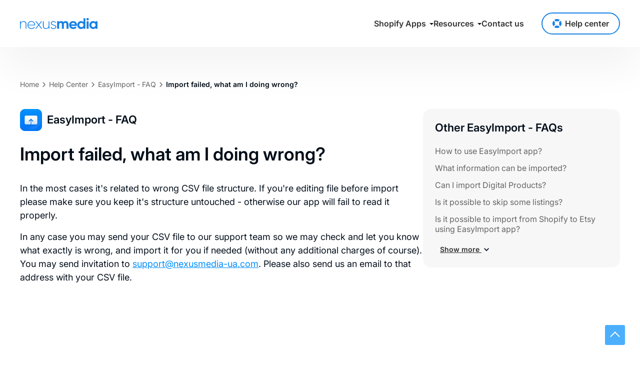

--- FILE ---
content_type: text/html; charset=utf-8
request_url: https://nexusmedia-ua.com/blogs/easyimport-faq/import-failed-what-am-i-doing-wrong
body_size: 18781
content:
<!doctype html>
<html lang="en">
<head>

	<meta http-equiv="X-UA-Compatible" content="IE=edge,chrome=1">
	<meta charset="utf-8">
	<meta name="ahrefs-site-verification" content="8c1ea11b4ac8d3950750f5f284eb424f9597d389ecc4dde3c6a30a86169a027f">
	<title>
		Import failed, what am I doing wrong?
 &ndash; NexusMedia</title>

	


<meta property="og:site_name" content="Import failed, what am I doing wrong?">
<meta property="og:url" content="https://nexusmedia-ua.com/blogs/easyimport-faq/import-failed-what-am-i-doing-wrong">
<meta property="og:title" content="Import failed, what am I doing wrong?">
<meta property="og:type" content="article">
<meta property="og:description" content="In the most cases it&#39;s related to wrong CSV file structure. If you&#39;re editing file before import please make sure you keep it&#39;s structure untouched - otherwise our app will fail to read it properly. In any case you may send your CSV file to our support team so we may check and let you know what exactly is wrong, and im">
  <meta property="og:image" content="https://cdn.shopify.com/s/files/1/0240/9283/files/nexusmedia-og.png?v=1641313226">
  <meta property="og:image:secure_url" content="https://cdn.shopify.com/s/files/1/0240/9283/files/nexusmedia-og_1.jpg?v=1641586821">
  <meta property="og:image:width" content="1200">
  <meta property="og:image:height" content="630"><meta name="twitter:site" content="@nexusmedia_ua">
<meta name="twitter:card" content="summary_large_image">
<meta name="twitter:title" content="Import failed, what am I doing wrong?">
<meta name="twitter:description" content="In the most cases it&#39;s related to wrong CSV file structure. If you&#39;re editing file before import please make sure you keep it&#39;s structure untouched - otherwise our app will fail to read it properly. In any case you may send your CSV file to our support team so we may check and let you know what exactly is wrong, and im">


	<meta name="description" content="In the most cases it&#39;s related to wrong CSV file structure. If you&#39;re editing file before import please make sure you keep it&#39;s structure untouched - otherwise our app will fail to read it properly. In any case you may send your CSV file to our support team so we may check and let you know what exactly is wrong, and im">

	<link rel="canonical" href="https://nexusmedia-ua.com/blogs/easyimport-faq/import-failed-what-am-i-doing-wrong">

	<meta name="viewport" content="width=device-width,initial-scale=1,shrink-to-fit=no"><link rel="icon" type="image/png" href="//nexusmedia-ua.com/cdn/shop/files/nm-icon-01_1_32x32.png?v=1640900646">
		<link rel="apple-touch-icon" sizes="180x180" href="//nexusmedia-ua.com/cdn/shop/files/nm-icon-01_1_180x180.png?v=1640900646"><script>window.performance && window.performance.mark && window.performance.mark('shopify.content_for_header.start');</script><meta id="shopify-digital-wallet" name="shopify-digital-wallet" content="/2409283/digital_wallets/dialog">
<link rel="alternate" type="application/atom+xml" title="Feed" href="/blogs/easyimport-faq.atom" />
<script async="async" src="/checkouts/internal/preloads.js?locale=en-US"></script>
<script id="shopify-features" type="application/json">{"accessToken":"7a199458a70bc35de02fe102ca73be73","betas":["rich-media-storefront-analytics"],"domain":"nexusmedia-ua.com","predictiveSearch":true,"shopId":2409283,"locale":"en"}</script>
<script>var Shopify = Shopify || {};
Shopify.shop = "shopifierdemo.myshopify.com";
Shopify.locale = "en";
Shopify.currency = {"active":"USD","rate":"1.0"};
Shopify.country = "US";
Shopify.theme = {"name":"nexusmedia-website\/main","id":160342376797,"schema_name":"Nexusmedia","schema_version":"2.23","theme_store_id":null,"role":"main"};
Shopify.theme.handle = "null";
Shopify.theme.style = {"id":null,"handle":null};
Shopify.cdnHost = "nexusmedia-ua.com/cdn";
Shopify.routes = Shopify.routes || {};
Shopify.routes.root = "/";</script>
<script type="module">!function(o){(o.Shopify=o.Shopify||{}).modules=!0}(window);</script>
<script>!function(o){function n(){var o=[];function n(){o.push(Array.prototype.slice.apply(arguments))}return n.q=o,n}var t=o.Shopify=o.Shopify||{};t.loadFeatures=n(),t.autoloadFeatures=n()}(window);</script>
<script id="shop-js-analytics" type="application/json">{"pageType":"article"}</script>
<script defer="defer" async type="module" src="//nexusmedia-ua.com/cdn/shopifycloud/shop-js/modules/v2/client.init-shop-cart-sync_DtuiiIyl.en.esm.js"></script>
<script defer="defer" async type="module" src="//nexusmedia-ua.com/cdn/shopifycloud/shop-js/modules/v2/chunk.common_CUHEfi5Q.esm.js"></script>
<script type="module">
  await import("//nexusmedia-ua.com/cdn/shopifycloud/shop-js/modules/v2/client.init-shop-cart-sync_DtuiiIyl.en.esm.js");
await import("//nexusmedia-ua.com/cdn/shopifycloud/shop-js/modules/v2/chunk.common_CUHEfi5Q.esm.js");

  window.Shopify.SignInWithShop?.initShopCartSync?.({"fedCMEnabled":true,"windoidEnabled":true});

</script>
<script id="__st">var __st={"a":2409283,"offset":3600,"reqid":"7a42521b-3ab2-4d8f-90cb-85a0eed27758-1767027147","pageurl":"nexusmedia-ua.com\/blogs\/easyimport-faq\/import-failed-what-am-i-doing-wrong","s":"articles-606899765597","u":"62b3309cc3ac","p":"article","rtyp":"article","rid":606899765597};</script>
<script>window.ShopifyPaypalV4VisibilityTracking = true;</script>
<script id="captcha-bootstrap">!function(){'use strict';const t='contact',e='account',n='new_comment',o=[[t,t],['blogs',n],['comments',n],[t,'customer']],c=[[e,'customer_login'],[e,'guest_login'],[e,'recover_customer_password'],[e,'create_customer']],r=t=>t.map((([t,e])=>`form[action*='/${t}']:not([data-nocaptcha='true']) input[name='form_type'][value='${e}']`)).join(','),a=t=>()=>t?[...document.querySelectorAll(t)].map((t=>t.form)):[];function s(){const t=[...o],e=r(t);return a(e)}const i='password',u='form_key',d=['recaptcha-v3-token','g-recaptcha-response','h-captcha-response',i],f=()=>{try{return window.sessionStorage}catch{return}},m='__shopify_v',_=t=>t.elements[u];function p(t,e,n=!1){try{const o=window.sessionStorage,c=JSON.parse(o.getItem(e)),{data:r}=function(t){const{data:e,action:n}=t;return t[m]||n?{data:e,action:n}:{data:t,action:n}}(c);for(const[e,n]of Object.entries(r))t.elements[e]&&(t.elements[e].value=n);n&&o.removeItem(e)}catch(o){console.error('form repopulation failed',{error:o})}}const l='form_type',E='cptcha';function T(t){t.dataset[E]=!0}const w=window,h=w.document,L='Shopify',v='ce_forms',y='captcha';let A=!1;((t,e)=>{const n=(g='f06e6c50-85a8-45c8-87d0-21a2b65856fe',I='https://cdn.shopify.com/shopifycloud/storefront-forms-hcaptcha/ce_storefront_forms_captcha_hcaptcha.v1.5.2.iife.js',D={infoText:'Protected by hCaptcha',privacyText:'Privacy',termsText:'Terms'},(t,e,n)=>{const o=w[L][v],c=o.bindForm;if(c)return c(t,g,e,D).then(n);var r;o.q.push([[t,g,e,D],n]),r=I,A||(h.body.append(Object.assign(h.createElement('script'),{id:'captcha-provider',async:!0,src:r})),A=!0)});var g,I,D;w[L]=w[L]||{},w[L][v]=w[L][v]||{},w[L][v].q=[],w[L][y]=w[L][y]||{},w[L][y].protect=function(t,e){n(t,void 0,e),T(t)},Object.freeze(w[L][y]),function(t,e,n,w,h,L){const[v,y,A,g]=function(t,e,n){const i=e?o:[],u=t?c:[],d=[...i,...u],f=r(d),m=r(i),_=r(d.filter((([t,e])=>n.includes(e))));return[a(f),a(m),a(_),s()]}(w,h,L),I=t=>{const e=t.target;return e instanceof HTMLFormElement?e:e&&e.form},D=t=>v().includes(t);t.addEventListener('submit',(t=>{const e=I(t);if(!e)return;const n=D(e)&&!e.dataset.hcaptchaBound&&!e.dataset.recaptchaBound,o=_(e),c=g().includes(e)&&(!o||!o.value);(n||c)&&t.preventDefault(),c&&!n&&(function(t){try{if(!f())return;!function(t){const e=f();if(!e)return;const n=_(t);if(!n)return;const o=n.value;o&&e.removeItem(o)}(t);const e=Array.from(Array(32),(()=>Math.random().toString(36)[2])).join('');!function(t,e){_(t)||t.append(Object.assign(document.createElement('input'),{type:'hidden',name:u})),t.elements[u].value=e}(t,e),function(t,e){const n=f();if(!n)return;const o=[...t.querySelectorAll(`input[type='${i}']`)].map((({name:t})=>t)),c=[...d,...o],r={};for(const[a,s]of new FormData(t).entries())c.includes(a)||(r[a]=s);n.setItem(e,JSON.stringify({[m]:1,action:t.action,data:r}))}(t,e)}catch(e){console.error('failed to persist form',e)}}(e),e.submit())}));const S=(t,e)=>{t&&!t.dataset[E]&&(n(t,e.some((e=>e===t))),T(t))};for(const o of['focusin','change'])t.addEventListener(o,(t=>{const e=I(t);D(e)&&S(e,y())}));const B=e.get('form_key'),M=e.get(l),P=B&&M;t.addEventListener('DOMContentLoaded',(()=>{const t=y();if(P)for(const e of t)e.elements[l].value===M&&p(e,B);[...new Set([...A(),...v().filter((t=>'true'===t.dataset.shopifyCaptcha))])].forEach((e=>S(e,t)))}))}(h,new URLSearchParams(w.location.search),n,t,e,['guest_login'])})(!0,!0)}();</script>
<script integrity="sha256-4kQ18oKyAcykRKYeNunJcIwy7WH5gtpwJnB7kiuLZ1E=" data-source-attribution="shopify.loadfeatures" defer="defer" src="//nexusmedia-ua.com/cdn/shopifycloud/storefront/assets/storefront/load_feature-a0a9edcb.js" crossorigin="anonymous"></script>
<script data-source-attribution="shopify.dynamic_checkout.dynamic.init">var Shopify=Shopify||{};Shopify.PaymentButton=Shopify.PaymentButton||{isStorefrontPortableWallets:!0,init:function(){window.Shopify.PaymentButton.init=function(){};var t=document.createElement("script");t.src="https://nexusmedia-ua.com/cdn/shopifycloud/portable-wallets/latest/portable-wallets.en.js",t.type="module",document.head.appendChild(t)}};
</script>
<script data-source-attribution="shopify.dynamic_checkout.buyer_consent">
  function portableWalletsHideBuyerConsent(e){var t=document.getElementById("shopify-buyer-consent"),n=document.getElementById("shopify-subscription-policy-button");t&&n&&(t.classList.add("hidden"),t.setAttribute("aria-hidden","true"),n.removeEventListener("click",e))}function portableWalletsShowBuyerConsent(e){var t=document.getElementById("shopify-buyer-consent"),n=document.getElementById("shopify-subscription-policy-button");t&&n&&(t.classList.remove("hidden"),t.removeAttribute("aria-hidden"),n.addEventListener("click",e))}window.Shopify?.PaymentButton&&(window.Shopify.PaymentButton.hideBuyerConsent=portableWalletsHideBuyerConsent,window.Shopify.PaymentButton.showBuyerConsent=portableWalletsShowBuyerConsent);
</script>
<script data-source-attribution="shopify.dynamic_checkout.cart.bootstrap">document.addEventListener("DOMContentLoaded",(function(){function t(){return document.querySelector("shopify-accelerated-checkout-cart, shopify-accelerated-checkout")}if(t())Shopify.PaymentButton.init();else{new MutationObserver((function(e,n){t()&&(Shopify.PaymentButton.init(),n.disconnect())})).observe(document.body,{childList:!0,subtree:!0})}}));
</script>
<script id='scb4127' type='text/javascript' async='' src='https://nexusmedia-ua.com/cdn/shopifycloud/privacy-banner/storefront-banner.js'></script>
<script>window.performance && window.performance.mark && window.performance.mark('shopify.content_for_header.end');</script> 

	

	

	<link href="//nexusmedia-ua.com/cdn/shop/t/52/assets/bootstrap.css?v=43471291470989609331741786490" rel="stylesheet" type="text/css" media="all" />
	<link href="//nexusmedia-ua.com/cdn/shop/t/52/assets/theme.css?v=36233594552788369541748271937" rel="stylesheet" type="text/css" media="all" />

	
		<link href="//nexusmedia-ua.com/cdn/shop/t/52/assets/highlight.default.css?v=145185595831385210281710864406" rel="stylesheet" type="text/css" media="all" />
	

	<link rel="preconnect" href="https://cdn.shopify.com" crossorigin/><link rel="preconnect" href="https://fonts.shopifycdn.com" crossorigin/>

	<style data-shopify>
		@font-face {
  font-family: Inter;
  font-weight: 400;
  font-style: normal;
  font-display: swap;
  src: url("//nexusmedia-ua.com/cdn/fonts/inter/inter_n4.b2a3f24c19b4de56e8871f609e73ca7f6d2e2bb9.woff2") format("woff2"),
       url("//nexusmedia-ua.com/cdn/fonts/inter/inter_n4.af8052d517e0c9ffac7b814872cecc27ae1fa132.woff") format("woff");
}

		@font-face {
  font-family: Inter;
  font-weight: 600;
  font-style: normal;
  font-display: swap;
  src: url("//nexusmedia-ua.com/cdn/fonts/inter/inter_n6.771af0474a71b3797eb38f3487d6fb79d43b6877.woff2") format("woff2"),
       url("//nexusmedia-ua.com/cdn/fonts/inter/inter_n6.88c903d8f9e157d48b73b7777d0642925bcecde7.woff") format("woff");
}


		@font-face {
  font-family: Inter;
  font-weight: 600;
  font-style: normal;
  font-display: swap;
  src: url("//nexusmedia-ua.com/cdn/fonts/inter/inter_n6.771af0474a71b3797eb38f3487d6fb79d43b6877.woff2") format("woff2"),
       url("//nexusmedia-ua.com/cdn/fonts/inter/inter_n6.88c903d8f9e157d48b73b7777d0642925bcecde7.woff") format("woff");
}

		@font-face {
  font-family: Inter;
  font-weight: 400;
  font-style: italic;
  font-display: swap;
  src: url("//nexusmedia-ua.com/cdn/fonts/inter/inter_i4.feae1981dda792ab80d117249d9c7e0f1017e5b3.woff2") format("woff2"),
       url("//nexusmedia-ua.com/cdn/fonts/inter/inter_i4.62773b7113d5e5f02c71486623cf828884c85c6e.woff") format("woff");
}

		@font-face {
  font-family: Inter;
  font-weight: 600;
  font-style: italic;
  font-display: swap;
  src: url("//nexusmedia-ua.com/cdn/fonts/inter/inter_i6.3bbe0fe1c7ee4f282f9c2e296f3e4401a48cbe19.woff2") format("woff2"),
       url("//nexusmedia-ua.com/cdn/fonts/inter/inter_i6.8bea21f57a10d5416ddf685e2c91682ec237876d.woff") format("woff");
}


		:root {

			--font-body-family: Inter, sans-serif;
			--font-body-style: normal;
			--font-body-weight: 400;
			--font-body-weight-bold: 700;

			--font-heading-family: Inter, sans-serif;
			--font-heading-style: normal;
			--font-heading-weight: 600;

			--default-font: Inter;

			--black: #030E1A;
			--text: #656565;
			--accent: #008DFC;
			--blue: #008DFC;
			--yellow: #F7CC77;
			--green: #204B40;
			--light-gradient: linear-gradient(90deg, rgba(244, 246, 247, 1), rgba(243, 249, 253, 1) 100%);
			--gutter: 20px;
		}

	</style>
<!-- BEGIN app block: shopify://apps/doc-404-broken-links-repair/blocks/404-fix-broken-links-widget/f4f2d416-cb00-4540-bda9-816d588bad3e --><script>
  const easy_template = 'article.knowledgbase_app';
</script>
<!-- END app block --><!-- BEGIN app block: shopify://apps/comments-plus-blog-comments/blocks/app-scripts/43e99dc3-03da-4062-9f67-446ae6b66af7 --><script type="text/javascript" async>
(function () {
    let customer_id_total = undefined;
    
    
    
    const pathname = window.location.pathname;

    let customer_id_local = undefined;
    
    const localStoreCustomer = localStorage.getItem('easy_disqus_customer');
    
    if(localStoreCustomer){
        if(JSON.parse(localStoreCustomer).id){
            customer_id_local = JSON.parse(localStoreCustomer).id;
        }
    }
    
    const redirect_to = localStorage.getItem('easy_disqus_redirect_to') ? localStorage.getItem('easy_disqus_redirect_to') : undefined;
    
    if(pathname === '/account' && customer_id_total && customer_id_local && redirect_to){
        if(customer_id_total === customer_id_local){
            localStorage.removeItem('easy_disqus_redirect_to');
            document.location.href = redirect_to;
        }
    }
})();
</script>

<!-- END app block --><script src="https://cdn.shopify.com/extensions/b71df5e1-852f-4cc6-8092-20e49b52f727/doc-404-broken-links-repair-13/assets/404fix1.3.0.min.js" type="text/javascript" defer="defer"></script>
<link href="https://monorail-edge.shopifysvc.com" rel="dns-prefetch">
<script>(function(){if ("sendBeacon" in navigator && "performance" in window) {try {var session_token_from_headers = performance.getEntriesByType('navigation')[0].serverTiming.find(x => x.name == '_s').description;} catch {var session_token_from_headers = undefined;}var session_cookie_matches = document.cookie.match(/_shopify_s=([^;]*)/);var session_token_from_cookie = session_cookie_matches && session_cookie_matches.length === 2 ? session_cookie_matches[1] : "";var session_token = session_token_from_headers || session_token_from_cookie || "";function handle_abandonment_event(e) {var entries = performance.getEntries().filter(function(entry) {return /monorail-edge.shopifysvc.com/.test(entry.name);});if (!window.abandonment_tracked && entries.length === 0) {window.abandonment_tracked = true;var currentMs = Date.now();var navigation_start = performance.timing.navigationStart;var payload = {shop_id: 2409283,url: window.location.href,navigation_start,duration: currentMs - navigation_start,session_token,page_type: "article"};window.navigator.sendBeacon("https://monorail-edge.shopifysvc.com/v1/produce", JSON.stringify({schema_id: "online_store_buyer_site_abandonment/1.1",payload: payload,metadata: {event_created_at_ms: currentMs,event_sent_at_ms: currentMs}}));}}window.addEventListener('pagehide', handle_abandonment_event);}}());</script>
<script id="web-pixels-manager-setup">(function e(e,d,r,n,o){if(void 0===o&&(o={}),!Boolean(null===(a=null===(i=window.Shopify)||void 0===i?void 0:i.analytics)||void 0===a?void 0:a.replayQueue)){var i,a;window.Shopify=window.Shopify||{};var t=window.Shopify;t.analytics=t.analytics||{};var s=t.analytics;s.replayQueue=[],s.publish=function(e,d,r){return s.replayQueue.push([e,d,r]),!0};try{self.performance.mark("wpm:start")}catch(e){}var l=function(){var e={modern:/Edge?\/(1{2}[4-9]|1[2-9]\d|[2-9]\d{2}|\d{4,})\.\d+(\.\d+|)|Firefox\/(1{2}[4-9]|1[2-9]\d|[2-9]\d{2}|\d{4,})\.\d+(\.\d+|)|Chrom(ium|e)\/(9{2}|\d{3,})\.\d+(\.\d+|)|(Maci|X1{2}).+ Version\/(15\.\d+|(1[6-9]|[2-9]\d|\d{3,})\.\d+)([,.]\d+|)( \(\w+\)|)( Mobile\/\w+|) Safari\/|Chrome.+OPR\/(9{2}|\d{3,})\.\d+\.\d+|(CPU[ +]OS|iPhone[ +]OS|CPU[ +]iPhone|CPU IPhone OS|CPU iPad OS)[ +]+(15[._]\d+|(1[6-9]|[2-9]\d|\d{3,})[._]\d+)([._]\d+|)|Android:?[ /-](13[3-9]|1[4-9]\d|[2-9]\d{2}|\d{4,})(\.\d+|)(\.\d+|)|Android.+Firefox\/(13[5-9]|1[4-9]\d|[2-9]\d{2}|\d{4,})\.\d+(\.\d+|)|Android.+Chrom(ium|e)\/(13[3-9]|1[4-9]\d|[2-9]\d{2}|\d{4,})\.\d+(\.\d+|)|SamsungBrowser\/([2-9]\d|\d{3,})\.\d+/,legacy:/Edge?\/(1[6-9]|[2-9]\d|\d{3,})\.\d+(\.\d+|)|Firefox\/(5[4-9]|[6-9]\d|\d{3,})\.\d+(\.\d+|)|Chrom(ium|e)\/(5[1-9]|[6-9]\d|\d{3,})\.\d+(\.\d+|)([\d.]+$|.*Safari\/(?![\d.]+ Edge\/[\d.]+$))|(Maci|X1{2}).+ Version\/(10\.\d+|(1[1-9]|[2-9]\d|\d{3,})\.\d+)([,.]\d+|)( \(\w+\)|)( Mobile\/\w+|) Safari\/|Chrome.+OPR\/(3[89]|[4-9]\d|\d{3,})\.\d+\.\d+|(CPU[ +]OS|iPhone[ +]OS|CPU[ +]iPhone|CPU IPhone OS|CPU iPad OS)[ +]+(10[._]\d+|(1[1-9]|[2-9]\d|\d{3,})[._]\d+)([._]\d+|)|Android:?[ /-](13[3-9]|1[4-9]\d|[2-9]\d{2}|\d{4,})(\.\d+|)(\.\d+|)|Mobile Safari.+OPR\/([89]\d|\d{3,})\.\d+\.\d+|Android.+Firefox\/(13[5-9]|1[4-9]\d|[2-9]\d{2}|\d{4,})\.\d+(\.\d+|)|Android.+Chrom(ium|e)\/(13[3-9]|1[4-9]\d|[2-9]\d{2}|\d{4,})\.\d+(\.\d+|)|Android.+(UC? ?Browser|UCWEB|U3)[ /]?(15\.([5-9]|\d{2,})|(1[6-9]|[2-9]\d|\d{3,})\.\d+)\.\d+|SamsungBrowser\/(5\.\d+|([6-9]|\d{2,})\.\d+)|Android.+MQ{2}Browser\/(14(\.(9|\d{2,})|)|(1[5-9]|[2-9]\d|\d{3,})(\.\d+|))(\.\d+|)|K[Aa][Ii]OS\/(3\.\d+|([4-9]|\d{2,})\.\d+)(\.\d+|)/},d=e.modern,r=e.legacy,n=navigator.userAgent;return n.match(d)?"modern":n.match(r)?"legacy":"unknown"}(),u="modern"===l?"modern":"legacy",c=(null!=n?n:{modern:"",legacy:""})[u],f=function(e){return[e.baseUrl,"/wpm","/b",e.hashVersion,"modern"===e.buildTarget?"m":"l",".js"].join("")}({baseUrl:d,hashVersion:r,buildTarget:u}),m=function(e){var d=e.version,r=e.bundleTarget,n=e.surface,o=e.pageUrl,i=e.monorailEndpoint;return{emit:function(e){var a=e.status,t=e.errorMsg,s=(new Date).getTime(),l=JSON.stringify({metadata:{event_sent_at_ms:s},events:[{schema_id:"web_pixels_manager_load/3.1",payload:{version:d,bundle_target:r,page_url:o,status:a,surface:n,error_msg:t},metadata:{event_created_at_ms:s}}]});if(!i)return console&&console.warn&&console.warn("[Web Pixels Manager] No Monorail endpoint provided, skipping logging."),!1;try{return self.navigator.sendBeacon.bind(self.navigator)(i,l)}catch(e){}var u=new XMLHttpRequest;try{return u.open("POST",i,!0),u.setRequestHeader("Content-Type","text/plain"),u.send(l),!0}catch(e){return console&&console.warn&&console.warn("[Web Pixels Manager] Got an unhandled error while logging to Monorail."),!1}}}}({version:r,bundleTarget:l,surface:e.surface,pageUrl:self.location.href,monorailEndpoint:e.monorailEndpoint});try{o.browserTarget=l,function(e){var d=e.src,r=e.async,n=void 0===r||r,o=e.onload,i=e.onerror,a=e.sri,t=e.scriptDataAttributes,s=void 0===t?{}:t,l=document.createElement("script"),u=document.querySelector("head"),c=document.querySelector("body");if(l.async=n,l.src=d,a&&(l.integrity=a,l.crossOrigin="anonymous"),s)for(var f in s)if(Object.prototype.hasOwnProperty.call(s,f))try{l.dataset[f]=s[f]}catch(e){}if(o&&l.addEventListener("load",o),i&&l.addEventListener("error",i),u)u.appendChild(l);else{if(!c)throw new Error("Did not find a head or body element to append the script");c.appendChild(l)}}({src:f,async:!0,onload:function(){if(!function(){var e,d;return Boolean(null===(d=null===(e=window.Shopify)||void 0===e?void 0:e.analytics)||void 0===d?void 0:d.initialized)}()){var d=window.webPixelsManager.init(e)||void 0;if(d){var r=window.Shopify.analytics;r.replayQueue.forEach((function(e){var r=e[0],n=e[1],o=e[2];d.publishCustomEvent(r,n,o)})),r.replayQueue=[],r.publish=d.publishCustomEvent,r.visitor=d.visitor,r.initialized=!0}}},onerror:function(){return m.emit({status:"failed",errorMsg:"".concat(f," has failed to load")})},sri:function(e){var d=/^sha384-[A-Za-z0-9+/=]+$/;return"string"==typeof e&&d.test(e)}(c)?c:"",scriptDataAttributes:o}),m.emit({status:"loading"})}catch(e){m.emit({status:"failed",errorMsg:(null==e?void 0:e.message)||"Unknown error"})}}})({shopId: 2409283,storefrontBaseUrl: "https://nexusmedia-ua.com",extensionsBaseUrl: "https://extensions.shopifycdn.com/cdn/shopifycloud/web-pixels-manager",monorailEndpoint: "https://monorail-edge.shopifysvc.com/unstable/produce_batch",surface: "storefront-renderer",enabledBetaFlags: ["2dca8a86","a0d5f9d2"],webPixelsConfigList: [{"id":"987824477","configuration":"{\"config\":\"{\\\"pixel_id\\\":\\\"G-MTMVPDBMHQ\\\",\\\"gtag_events\\\":[{\\\"type\\\":\\\"purchase\\\",\\\"action_label\\\":\\\"G-MTMVPDBMHQ\\\"},{\\\"type\\\":\\\"page_view\\\",\\\"action_label\\\":\\\"G-MTMVPDBMHQ\\\"},{\\\"type\\\":\\\"view_item\\\",\\\"action_label\\\":\\\"G-MTMVPDBMHQ\\\"},{\\\"type\\\":\\\"search\\\",\\\"action_label\\\":\\\"G-MTMVPDBMHQ\\\"},{\\\"type\\\":\\\"add_to_cart\\\",\\\"action_label\\\":\\\"G-MTMVPDBMHQ\\\"},{\\\"type\\\":\\\"begin_checkout\\\",\\\"action_label\\\":\\\"G-MTMVPDBMHQ\\\"},{\\\"type\\\":\\\"add_payment_info\\\",\\\"action_label\\\":\\\"G-MTMVPDBMHQ\\\"}],\\\"enable_monitoring_mode\\\":false}\"}","eventPayloadVersion":"v1","runtimeContext":"OPEN","scriptVersion":"b2a88bafab3e21179ed38636efcd8a93","type":"APP","apiClientId":1780363,"privacyPurposes":[],"dataSharingAdjustments":{"protectedCustomerApprovalScopes":["read_customer_address","read_customer_email","read_customer_name","read_customer_personal_data","read_customer_phone"]}},{"id":"451477853","configuration":"{\"pixel_id\":\"734241182010850\",\"pixel_type\":\"facebook_pixel\",\"metaapp_system_user_token\":\"-\"}","eventPayloadVersion":"v1","runtimeContext":"OPEN","scriptVersion":"ca16bc87fe92b6042fbaa3acc2fbdaa6","type":"APP","apiClientId":2329312,"privacyPurposes":["ANALYTICS","MARKETING","SALE_OF_DATA"],"dataSharingAdjustments":{"protectedCustomerApprovalScopes":["read_customer_address","read_customer_email","read_customer_name","read_customer_personal_data","read_customer_phone"]}},{"id":"shopify-app-pixel","configuration":"{}","eventPayloadVersion":"v1","runtimeContext":"STRICT","scriptVersion":"0450","apiClientId":"shopify-pixel","type":"APP","privacyPurposes":["ANALYTICS","MARKETING"]},{"id":"shopify-custom-pixel","eventPayloadVersion":"v1","runtimeContext":"LAX","scriptVersion":"0450","apiClientId":"shopify-pixel","type":"CUSTOM","privacyPurposes":["ANALYTICS","MARKETING"]}],isMerchantRequest: false,initData: {"shop":{"name":"NexusMedia","paymentSettings":{"currencyCode":"USD"},"myshopifyDomain":"shopifierdemo.myshopify.com","countryCode":"PL","storefrontUrl":"https:\/\/nexusmedia-ua.com"},"customer":null,"cart":null,"checkout":null,"productVariants":[],"purchasingCompany":null},},"https://nexusmedia-ua.com/cdn","da62cc92w68dfea28pcf9825a4m392e00d0",{"modern":"","legacy":""},{"shopId":"2409283","storefrontBaseUrl":"https:\/\/nexusmedia-ua.com","extensionBaseUrl":"https:\/\/extensions.shopifycdn.com\/cdn\/shopifycloud\/web-pixels-manager","surface":"storefront-renderer","enabledBetaFlags":"[\"2dca8a86\", \"a0d5f9d2\"]","isMerchantRequest":"false","hashVersion":"da62cc92w68dfea28pcf9825a4m392e00d0","publish":"custom","events":"[[\"page_viewed\",{}]]"});</script><script>
  window.ShopifyAnalytics = window.ShopifyAnalytics || {};
  window.ShopifyAnalytics.meta = window.ShopifyAnalytics.meta || {};
  window.ShopifyAnalytics.meta.currency = 'USD';
  var meta = {"page":{"pageType":"article","resourceType":"article","resourceId":606899765597,"requestId":"7a42521b-3ab2-4d8f-90cb-85a0eed27758-1767027147"}};
  for (var attr in meta) {
    window.ShopifyAnalytics.meta[attr] = meta[attr];
  }
</script>
<script class="analytics">
  (function () {
    var customDocumentWrite = function(content) {
      var jquery = null;

      if (window.jQuery) {
        jquery = window.jQuery;
      } else if (window.Checkout && window.Checkout.$) {
        jquery = window.Checkout.$;
      }

      if (jquery) {
        jquery('body').append(content);
      }
    };

    var hasLoggedConversion = function(token) {
      if (token) {
        return document.cookie.indexOf('loggedConversion=' + token) !== -1;
      }
      return false;
    }

    var setCookieIfConversion = function(token) {
      if (token) {
        var twoMonthsFromNow = new Date(Date.now());
        twoMonthsFromNow.setMonth(twoMonthsFromNow.getMonth() + 2);

        document.cookie = 'loggedConversion=' + token + '; expires=' + twoMonthsFromNow;
      }
    }

    var trekkie = window.ShopifyAnalytics.lib = window.trekkie = window.trekkie || [];
    if (trekkie.integrations) {
      return;
    }
    trekkie.methods = [
      'identify',
      'page',
      'ready',
      'track',
      'trackForm',
      'trackLink'
    ];
    trekkie.factory = function(method) {
      return function() {
        var args = Array.prototype.slice.call(arguments);
        args.unshift(method);
        trekkie.push(args);
        return trekkie;
      };
    };
    for (var i = 0; i < trekkie.methods.length; i++) {
      var key = trekkie.methods[i];
      trekkie[key] = trekkie.factory(key);
    }
    trekkie.load = function(config) {
      trekkie.config = config || {};
      trekkie.config.initialDocumentCookie = document.cookie;
      var first = document.getElementsByTagName('script')[0];
      var script = document.createElement('script');
      script.type = 'text/javascript';
      script.onerror = function(e) {
        var scriptFallback = document.createElement('script');
        scriptFallback.type = 'text/javascript';
        scriptFallback.onerror = function(error) {
                var Monorail = {
      produce: function produce(monorailDomain, schemaId, payload) {
        var currentMs = new Date().getTime();
        var event = {
          schema_id: schemaId,
          payload: payload,
          metadata: {
            event_created_at_ms: currentMs,
            event_sent_at_ms: currentMs
          }
        };
        return Monorail.sendRequest("https://" + monorailDomain + "/v1/produce", JSON.stringify(event));
      },
      sendRequest: function sendRequest(endpointUrl, payload) {
        // Try the sendBeacon API
        if (window && window.navigator && typeof window.navigator.sendBeacon === 'function' && typeof window.Blob === 'function' && !Monorail.isIos12()) {
          var blobData = new window.Blob([payload], {
            type: 'text/plain'
          });

          if (window.navigator.sendBeacon(endpointUrl, blobData)) {
            return true;
          } // sendBeacon was not successful

        } // XHR beacon

        var xhr = new XMLHttpRequest();

        try {
          xhr.open('POST', endpointUrl);
          xhr.setRequestHeader('Content-Type', 'text/plain');
          xhr.send(payload);
        } catch (e) {
          console.log(e);
        }

        return false;
      },
      isIos12: function isIos12() {
        return window.navigator.userAgent.lastIndexOf('iPhone; CPU iPhone OS 12_') !== -1 || window.navigator.userAgent.lastIndexOf('iPad; CPU OS 12_') !== -1;
      }
    };
    Monorail.produce('monorail-edge.shopifysvc.com',
      'trekkie_storefront_load_errors/1.1',
      {shop_id: 2409283,
      theme_id: 160342376797,
      app_name: "storefront",
      context_url: window.location.href,
      source_url: "//nexusmedia-ua.com/cdn/s/trekkie.storefront.8f32c7f0b513e73f3235c26245676203e1209161.min.js"});

        };
        scriptFallback.async = true;
        scriptFallback.src = '//nexusmedia-ua.com/cdn/s/trekkie.storefront.8f32c7f0b513e73f3235c26245676203e1209161.min.js';
        first.parentNode.insertBefore(scriptFallback, first);
      };
      script.async = true;
      script.src = '//nexusmedia-ua.com/cdn/s/trekkie.storefront.8f32c7f0b513e73f3235c26245676203e1209161.min.js';
      first.parentNode.insertBefore(script, first);
    };
    trekkie.load(
      {"Trekkie":{"appName":"storefront","development":false,"defaultAttributes":{"shopId":2409283,"isMerchantRequest":null,"themeId":160342376797,"themeCityHash":"7111035983401543322","contentLanguage":"en","currency":"USD","eventMetadataId":"e40ab8d8-a530-4d09-adfb-a936380f6713"},"isServerSideCookieWritingEnabled":true,"monorailRegion":"shop_domain","enabledBetaFlags":["65f19447"]},"Session Attribution":{},"S2S":{"facebookCapiEnabled":true,"source":"trekkie-storefront-renderer","apiClientId":580111}}
    );

    var loaded = false;
    trekkie.ready(function() {
      if (loaded) return;
      loaded = true;

      window.ShopifyAnalytics.lib = window.trekkie;

      var originalDocumentWrite = document.write;
      document.write = customDocumentWrite;
      try { window.ShopifyAnalytics.merchantGoogleAnalytics.call(this); } catch(error) {};
      document.write = originalDocumentWrite;

      window.ShopifyAnalytics.lib.page(null,{"pageType":"article","resourceType":"article","resourceId":606899765597,"requestId":"7a42521b-3ab2-4d8f-90cb-85a0eed27758-1767027147","shopifyEmitted":true});

      var match = window.location.pathname.match(/checkouts\/(.+)\/(thank_you|post_purchase)/)
      var token = match? match[1]: undefined;
      if (!hasLoggedConversion(token)) {
        setCookieIfConversion(token);
        
      }
    });


        var eventsListenerScript = document.createElement('script');
        eventsListenerScript.async = true;
        eventsListenerScript.src = "//nexusmedia-ua.com/cdn/shopifycloud/storefront/assets/shop_events_listener-3da45d37.js";
        document.getElementsByTagName('head')[0].appendChild(eventsListenerScript);

})();</script>
<script
  defer
  src="https://nexusmedia-ua.com/cdn/shopifycloud/perf-kit/shopify-perf-kit-2.1.2.min.js"
  data-application="storefront-renderer"
  data-shop-id="2409283"
  data-render-region="gcp-us-east1"
  data-page-type="article"
  data-theme-instance-id="160342376797"
  data-theme-name="Nexusmedia"
  data-theme-version="2.23"
  data-monorail-region="shop_domain"
  data-resource-timing-sampling-rate="10"
  data-shs="true"
  data-shs-beacon="true"
  data-shs-export-with-fetch="true"
  data-shs-logs-sample-rate="1"
  data-shs-beacon-endpoint="https://nexusmedia-ua.com/api/collect"
></script>
</head>

<body class="


">
<div class="popup"></div>
	<script>
		let shopifySectionIds = [];
	</script>
	<div id="page" class="site">
		<a class="sr-only sr-only-focusable" href="#primary">Skip to content</a>
		<header id="shopify-section-header" class="shopify-section site-header">





<script>
  console.debug(`[GR] Theme build date: `);
</script>

<style>
  :root{
    --sct-header-helpcenter-btn: url('[data-uri]');
    --sct-header-helpcenter-btn-hover: url('[data-uri]');
  }
</style>


<div class="container header-container ">
  <div class="header-inner">
    <div class="site-branding header-logo">
      
        
          <a href="/" title="NexusMedia" aria-label="NexusMedia">
            <svg width="155" height="22" fill="none" xmlns="http://www.w3.org/2000/svg"><g fill="#1781E6"><path d="M6.965 6.244c-2.342 0-4.288.96-5.444 3.181V6.574H0V21.58h1.52v-7.924c0-4.052 2.343-5.973 5.324-5.973 2.859 0 4.471 1.801 4.471 4.562v9.335h1.551v-9.335c0-3.631-2.28-6.002-5.9-6.002ZM22.796 6.244c-4.654 0-7.878 3.421-7.878 7.833 0 4.532 3.316 7.834 8 7.834 3.011 0 5.384-1.35 6.63-3.392l-1.338-.78c-.882 1.59-2.768 2.731-5.262 2.731-3.467 0-6.083-2.22-6.448-5.612h13.779c0-.24.03-.48.03-.72 0-4.113-2.89-7.894-7.513-7.894Zm0 1.44c2.98 0 5.597 2.041 5.931 5.703H16.5c.304-3.332 2.828-5.703 6.296-5.703ZM44.402 21.58l-6.053-7.743 5.688-7.263h-1.825l-4.806 6.093-4.775-6.093h-1.855l5.718 7.293-6.084 7.714h1.856l5.14-6.543 5.14 6.543h1.856ZM57.203 6.574v7.923c0 4.052-2.342 5.973-5.323 5.973-2.86 0-4.471-1.8-4.471-4.562V6.574h-1.552v9.334c0 3.632 2.282 6.003 5.901 6.003 2.342 0 4.289-.96 5.445-3.182v2.852h1.52V6.574h-1.52ZM63.24 10.506c0-1.801 1.672-2.822 3.65-2.822 1.672 0 3.254.72 3.893 2.281l1.277-.72c-.821-1.83-2.707-3.001-5.17-3.001-3.103 0-5.172 1.89-5.172 4.262 0 5.402 9.217 3.061 9.217 7.143 0 1.89-1.795 2.821-3.924 2.821-2.281 0-3.924-1.02-4.471-2.641l-1.308.75c.73 1.921 2.737 3.332 5.779 3.332 3.255 0 5.445-1.801 5.445-4.262 0-5.493-9.217-3.122-9.217-7.143ZM91.193 6.154c1.743 0 3.133.56 4.167 1.68 1.054 1.12 1.581 2.622 1.581 4.502v9.245h-3.923v-8.974c0-.9-.223-1.601-.67-2.101-.446-.5-1.074-.75-1.885-.75-.893 0-1.592.29-2.1.87-.486.58-.73 1.42-.73 2.52v8.435H83.71v-8.974c0-.9-.223-1.601-.67-2.101-.445-.5-1.074-.75-1.885-.75-.872 0-1.572.29-2.099.87-.507.58-.76 1.42-.76 2.52v8.435h-3.924V6.574h3.924v1.59c.912-1.34 2.322-2.01 4.228-2.01 1.865 0 3.244.72 4.136 2.16 1.014-1.44 2.525-2.16 4.533-2.16ZM102.373 15.668c.527 1.88 1.957 2.821 4.289 2.821 1.5 0 2.636-.5 3.406-1.5l3.164 1.8c-1.501 2.141-3.711 3.212-6.631 3.212-2.515 0-4.532-.75-6.053-2.251-1.521-1.5-2.282-3.392-2.282-5.673 0-2.26.75-4.142 2.251-5.642 1.501-1.521 3.427-2.281 5.78-2.281 2.23 0 4.065.76 5.505 2.28 1.46 1.521 2.19 3.402 2.19 5.643 0 .5-.051 1.03-.152 1.591h-11.467Zm-.061-3.001h7.756c-.223-1.02-.689-1.781-1.399-2.281-.689-.5-1.48-.75-2.372-.75-1.055 0-1.927.27-2.616.81-.69.52-1.146 1.26-1.369 2.22ZM126.924.571h3.924v21.01h-3.924V19.81c-1.156 1.46-2.799 2.19-4.928 2.19-2.048 0-3.802-.76-5.262-2.28-1.44-1.54-2.16-3.422-2.16-5.643 0-2.22.72-4.092 2.16-5.612 1.46-1.541 3.214-2.311 5.262-2.311 2.129 0 3.772.73 4.928 2.19V.572Zm-7.239 16.568c.811.78 1.825 1.17 3.041 1.17 1.217 0 2.221-.39 3.011-1.17.791-.8 1.187-1.821 1.187-3.062 0-1.24-.396-2.25-1.187-3.031-.79-.8-1.794-1.2-3.011-1.2-1.216 0-2.23.4-3.041 1.2-.791.78-1.187 1.79-1.187 3.031 0 1.24.396 2.261 1.187 3.062ZM135.166 4.773c-.649 0-1.217-.23-1.703-.69-.467-.48-.7-1.04-.7-1.681 0-.64.233-1.2.7-1.68.486-.481 1.054-.721 1.703-.721.669 0 1.237.24 1.703.72.487.48.73 1.04.73 1.68 0 .641-.243 1.201-.73 1.682-.466.46-1.034.69-1.703.69Zm-1.947 16.808V6.574h3.924V21.58h-3.924ZM151.076 6.574H155V21.58h-3.924V19.81c-1.176 1.46-2.829 2.19-4.958 2.19-2.028 0-3.771-.76-5.231-2.28-1.44-1.54-2.16-3.422-2.16-5.643 0-2.22.72-4.092 2.16-5.612 1.46-1.541 3.203-2.311 5.231-2.311 2.129 0 3.782.73 4.958 2.19v-1.77Zm-7.239 10.565c.791.78 1.795 1.17 3.011 1.17 1.217 0 2.221-.39 3.012-1.17.811-.8 1.216-1.821 1.216-3.062 0-1.24-.405-2.25-1.216-3.031-.791-.8-1.795-1.2-3.012-1.2-1.216 0-2.22.4-3.011 1.2-.791.78-1.186 1.79-1.186 3.031 0 1.24.395 2.261 1.186 3.062Z"></path></g></svg>
          </a>
        
      
      
    </div>

    <nav id="site-navigation" class="main-navigation">
      <div class="close-menu-btn" aria-label="Mobile menu close">×</div>
      <ul class="main-menu">
        
          
            <li  class="menu-item-has-children" >
               
                <span class="main-menu__item" >Shopify Apps</span>
              
              
                <span class="submenu-toggle"></span>
                <ul class="sub-menu  megamenu ">
                  
                    <li class="  menu-parent-has-img ">
                      <a href="/products/year-make-model-search" class=" menu-item-has-img ">
                        
                        
                          
                            <img width="24" height="24" src="//nexusmedia-ua.com/cdn/shop/files/Property1_EasySearch_2x_233d2363-29bc-404b-a00d-a5abcaeee068.png?v=1747153528&width=48" alt="EasySearch">
                          
                          <b class="menu-item-title">EasySearch</b>
                         
                          <span class="menu-item-description">Year Make Model Search for Shopify</span>
                        
                      </a>
                      
                    </li>
                  
                    <li class="  menu-parent-has-img ">
                      <a href="/products/b2b-wholesale-bulk-order-form" class=" menu-item-has-img ">
                        
                        
                          
                            <img width="24" height="24" src="//nexusmedia-ua.com/cdn/shop/files/Property1_EasyWholesale_2x_d126c81e-4870-400b-b6f4-7d6d327bc842.png?v=1747153601&width=48" alt="Easy:Wholesale">
                          
                          <b class="menu-item-title">Easy:Wholesale</b>
                         
                          <span class="menu-item-description">Shopify Wholesale app for bulk order form and...</span>
                        
                      </a>
                      
                    </li>
                  
                    <li class="  menu-parent-has-img ">
                      <a href="/products/themewatch-theme-backup-tool" class=" menu-item-has-img ">
                        
                        
                          
                            <img width="24" height="24" src="//nexusmedia-ua.com/cdn/shop/files/Property1_ThemeWatch_2x_f294800f-d73a-48cd-b445-0bcb37fad34b.png?v=1747153660&width=48" alt="ThemeWatch">
                          
                          <b class="menu-item-title">ThemeWatch</b>
                         
                          <span class="menu-item-description">Themes backup and restore tool. Automated backups</span>
                        
                      </a>
                      
                    </li>
                  
                    <li class="  menu-parent-has-img ">
                      <a href="/products/doc-404-broken-links-repair" class=" menu-item-has-img ">
                        
                        
                          
                            <img width="24" height="24" src="//nexusmedia-ua.com/cdn/shop/files/Property1_404fix_2x_d86516e7-9e6d-4ef2-9c25-47018561a806.png?v=1747153562&width=48" alt="Doc 404">
                          
                          <b class="menu-item-title">Doc 404</b>
                         
                          <span class="menu-item-description">Track and fix Shopify broken links and 404...</span>
                        
                      </a>
                      
                    </li>
                  
                    <li class="  menu-parent-has-img ">
                      <a href="/products/easysale-schedule-sales-price" class=" menu-item-has-img ">
                        
                        
                          
                            <img width="24" height="24" src="//nexusmedia-ua.com/cdn/shop/files/Property1_EasySale_2x_8f0e59f0-c477-491a-b79b-88333393c41c.png?v=1747153620&width=48" alt="EasySale">
                          
                          <b class="menu-item-title">EasySale</b>
                         
                          <span class="menu-item-description">Sales manager & bulk price. Sales scheduler.</span>
                        
                      </a>
                      
                    </li>
                  
                    <li class="  menu-parent-has-img ">
                      <a href="/products/easy-stock-inventory-badges-and-bars" class=" menu-item-has-img ">
                        
                        
                          
                            <img width="24" height="24" src="//nexusmedia-ua.com/cdn/shop/files/Property1_EasyStock_2x_b759eae4-e9a4-4731-84bc-eb2540931d21.png?v=1747153674&width=48" alt="Easy:Stock">
                          
                          <b class="menu-item-title">Easy:Stock</b>
                         
                          <span class="menu-item-description">Shopify Product Badges, Inventory Labels and Bars</span>
                        
                      </a>
                      
                    </li>
                  
                    <li class="  menu-parent-has-img ">
                      <a href="/products/pro-tagger-bulk-auto-tags" class=" menu-item-has-img ">
                        
                        
                          
                            <img width="24" height="24" src="//nexusmedia-ua.com/cdn/shop/files/Property1_EasyTagger_2x_29f26b29-48d7-4772-a82d-5920e7451848.png?v=1747153576&width=48" alt="Pro:Tagger">
                          
                          <b class="menu-item-title">Pro:Tagger</b>
                         
                          <span class="menu-item-description">Bulk & automated tagging for products, customers, and...</span>
                        
                      </a>
                      
                    </li>
                  
                    <li class="  menu-parent-has-img ">
                      <a href="/products/easy-order" class=" menu-item-has-img ">
                        
                        
                          
                            <img width="24" height="24" src="//nexusmedia-ua.com/cdn/shop/files/Property1_EasyOrder_2x_f37c088d-016e-46a0-afd8-6fc3690fd25e.png?v=1747153634&width=48" alt="EasyOrder">
                          
                          <b class="menu-item-title">EasyOrder</b>
                         
                          <span class="menu-item-description">Custom order for Cash-on-delivery and Pre-order.</span>
                        
                      </a>
                      
                    </li>
                  
                    <li class="  menu-parent-has-img ">
                      <a href="/products/product-description-accordion" class=" menu-item-has-img ">
                        
                        
                          
                            <img width="24" height="24" src="//nexusmedia-ua.com/cdn/shop/files/Property1_EasySlide_2x_77cf08a1-cbd9-4b88-a052-68727e48f81b.png?v=1747153685&width=48" alt="EasySlide">
                          
                          <b class="menu-item-title">EasySlide</b>
                         
                          <span class="menu-item-description">Accordion tabs for Product Description & FAQ page</span>
                        
                      </a>
                      
                    </li>
                  
                    <li class="  menu-parent-has-img ">
                      <a href="/products/easytabs" class=" menu-item-has-img ">
                        
                        
                          
                            <img width="24" height="24" src="//nexusmedia-ua.com/cdn/shop/files/Property1_EasyTabs_2x_34279fd7-6188-4d31-a4ad-36a09000dc5a.png?v=1747153587&width=48" alt="EasyTabs">
                          
                          <b class="menu-item-title">EasyTabs</b>
                         
                          <span class="menu-item-description">Shopify product page tabs & product description tabs.</span>
                        
                      </a>
                      
                    </li>
                  
                    <li class="  menu-parent-has-img ">
                      <a href="/products/easy-import-etsy-import" class=" menu-item-has-img ">
                        
                        
                          
                            <img width="24" height="24" src="//nexusmedia-ua.com/cdn/shop/files/Property1_EasyImport_2x_e227efe0-fd51-499b-b441-e690526950dd.png?v=1747153647&width=48" alt="Easy:Import">
                          
                          <b class="menu-item-title">Easy:Import</b>
                         
                          <span class="menu-item-description">Import Products from Etsy to Shopify</span>
                        
                      </a>
                      
                    </li>
                  
                    <li class="  menu-parent-has-img ">
                      <a href="/products/spin-studio" class=" menu-item-has-img ">
                        
                        
                          
                            <img width="24" height="24" src="//nexusmedia-ua.com/cdn/shop/files/SpinStudio_Shopify_app_-_logo.svg?v=1725783819&width=48" alt="SpinStudio">
                          
                          <b class="menu-item-title">SpinStudio</b>
                         
                          <span class="menu-item-description">Create interactive, animated 360 images for your products</span>
                        
                      </a>
                      
                    </li>
                  
                    <li class="  menu-parent-has-img ">
                      <a href="/products/pro-warnings-product-warning-and-pop-ups" class=" menu-item-has-img ">
                        
                        
                          
                            <img width="24" height="24" src="//nexusmedia-ua.com/cdn/shop/files/ProductWarnings-ShopifyWarningandNotificationsapplogo.svg?v=1725864143&width=48" alt="Pro:Warnings">
                          
                          <b class="menu-item-title">Pro:Warnings</b>
                         
                          <span class="menu-item-description">Warning popups on Add to Cart, Products, and...</span>
                        
                      </a>
                      
                    </li>
                  
                </ul>
              
            </li>
          
            <li  class="menu-item-has-children" >
               
                <span class="main-menu__item" >Resources</span>
              
              
                <span class="submenu-toggle"></span>
                <ul class="sub-menu ">
                  
                    <li class=" ">
                      <a href="/blogs/news" class="">
                        
                        
                          <b class="menu-item-title">News</b>
                        
                      </a>
                      
                    </li>
                  
                    <li class=" ">
                      <a href="/blogs/howtos" class="">
                        
                        
                          <b class="menu-item-title">Shopify Apps' How-to</b>
                        
                      </a>
                      
                    </li>
                  
                    <li class=" ">
                      <a href="/blogs/shopify-apps-changelog" class="">
                        
                        
                          <b class="menu-item-title">Apps' Changelog</b>
                        
                      </a>
                      
                    </li>
                  
                    <li class=" ">
                      <a href="/pages/blog" class="">
                        
                        
                          <b class="menu-item-title">All blogs</b>
                        
                      </a>
                      
                    </li>
                  
                </ul>
              
            </li>
          
            <li >
              
                <a href="/pages/contact" class="main-menu__item"  aria-label="Link to Contact us">Contact us</a>
              
              
            </li>
          
        
        <li>
          <a href="/blogs/faq" class="help-center-btn" aria-label="Link to Help center">
          <span class="help-center-btn-text">Help center</span>
          </a>
        </li>
      </ul>
    </nav>

    

    <button type="button" class="menu-toggle" aria-label="Mobile menu toggler">☰</button>

    <div class="menu-overlay"></div>

  </div>
</div>



</header>

		<main id="primary" class="site-main " role="main">
			<div id="shopify-section-template--21208684265821__breadcrumbs" class="shopify-section section container section-breadcrumbs">



<nav class="breadcrumbs" role="navigation" aria-label="breadcrumbs">
  <ul class="breadcrumbs__list">
    <li>
      <a class="breadcrumb" href="/" title="Home">
        Home
        <svg width="24" height="21" viewBox="0 0 24 25" fill="none" xmlns="http://www.w3.org/2000/svg">
<path fill-rule="evenodd" clip-rule="evenodd" d="M15.7077 12.0429C16.0982 12.4334 16.0982 13.0666 15.7077 13.4571L10.0508 19.114C9.66033 19.5045 9.02717 19.5045 8.63664 19.114C8.24612 18.7234 8.24612 18.0903 8.63664 17.6997L13.5864 12.75L8.63664 7.80025C8.24612 7.40973 8.24612 6.77656 8.63664 6.38604C9.02717 5.99551 9.66033 5.99551 10.0508 6.38604L15.7077 12.0429Z" fill="currentColor"/>
</svg>
      </a>
    </li>

  
    
      <li>
        <a class="breadcrumb" href="/blogs/faq">Help Center<svg width="24" height="21" viewBox="0 0 24 25" fill="none" xmlns="http://www.w3.org/2000/svg">
<path fill-rule="evenodd" clip-rule="evenodd" d="M15.7077 12.0429C16.0982 12.4334 16.0982 13.0666 15.7077 13.4571L10.0508 19.114C9.66033 19.5045 9.02717 19.5045 8.63664 19.114C8.24612 18.7234 8.24612 18.0903 8.63664 17.6997L13.5864 12.75L8.63664 7.80025C8.24612 7.40973 8.24612 6.77656 8.63664 6.38604C9.02717 5.99551 9.66033 5.99551 10.0508 6.38604L15.7077 12.0429Z" fill="currentColor"/>
</svg></a>
      </li>

      <li>
        <a class="breadcrumb" href="/blogs/easyimport-faq">EasyImport - FAQ <svg width="24" height="21" viewBox="0 0 24 25" fill="none" xmlns="http://www.w3.org/2000/svg">
<path fill-rule="evenodd" clip-rule="evenodd" d="M15.7077 12.0429C16.0982 12.4334 16.0982 13.0666 15.7077 13.4571L10.0508 19.114C9.66033 19.5045 9.02717 19.5045 8.63664 19.114C8.24612 18.7234 8.24612 18.0903 8.63664 17.6997L13.5864 12.75L8.63664 7.80025C8.24612 7.40973 8.24612 6.77656 8.63664 6.38604C9.02717 5.99551 9.66033 5.99551 10.0508 6.38604L15.7077 12.0429Z" fill="currentColor"/>
</svg></a>
      </li>

      <li>
        <a class="breadcrumb breadcrumb--no-arrow" href="/blogs/easyimport-faq/import-failed-what-am-i-doing-wrong" aria-current="page">Import failed, what am I doing wrong?</a>
      </li>

      <script type="application/ld+json">
        {
          "@context": "https://schema.org",
          "@type": "BreadcrumbList",
          "itemListElement": [
            {
              "@type": "ListItem",
              "position": 1,
              "name": "Home",
              "item": {
                "@id": "/",
                "name": "Home"
              }
            },
            {
              "@type": "ListItem",
              "position": 2,
              "name": "Help Center",
              "item": {
                "@id": "/blogs/faq",
                "name": "Help Center"
              }
            },
            {
              "@type": "ListItem",
              "position": 3,
              "name": "EasyImport - FAQ",
              "item": {
                "@id": "/blogs/easyimport-faq",
                "name": "EasyImport - FAQ"
              }
            },
            {
              "@type": "ListItem",
              "position": 4,
              "name": "Import failed, what am I doing wrong?",
              "item": {
                "@id": "/blogs/easyimport-faq/import-failed-what-am-i-doing-wrong",
                "name": "Import failed, what am I doing wrong?"
              }
            }
          ]
        }
      </script>
    
  

  </ul>
</nav>


</div><section id="shopify-section-template--21208684265821__main-article" class="shopify-section section container section-article-knowledgebase"><article class="article-knowledgebase">
	<div class="article-knowledgebase__header">
		<div class="article-knowledgebase__blog-logo">
			



































<div class="image-ratio" style="--aspect-ratio-percentage: 100.0%">
		<img src="//nexusmedia-ua.com/cdn/shop/files/EasyImport_2024_bb8605d2-1114-4042-9988-9f334554f956.svg?v=1685714156&amp;width=44" alt="EasyImport ‑ Etsy Products and Orders Import Shopify app" srcset="//nexusmedia-ua.com/cdn/shop/files/EasyImport_2024_bb8605d2-1114-4042-9988-9f334554f956.svg?v=1685714156&amp;width=44 44w" loading="eager" sizes="(max-width: 44px) 100vw, 44px">
	</div>
		</div>
		<div class="article-knowledgebase__blog-title">
			EasyImport - FAQ
		</div>
	</div>

	<div class="article-knowledgebase__content">
		<h1 class="article-knowledgebase__title">
			Import failed, what am I doing wrong?
		</h1>
		
  <div class="article-content">
    <p>In the most cases it's related to wrong CSV file structure. If you're editing file before import please make sure you keep it's structure untouched - otherwise our app will fail to read it properly.</p>
<p>In any case you may send your CSV file to our support team so we may check and let you know what exactly is wrong, and import it for you if needed (without any additional charges of course). You may send invitation to <a href="mailto:support@nexusmedia-ua.com">support@nexusmedia-ua.com</a>. Please also send us an email to that address with your CSV file.</p>
  </div>

	</div>
</article>

<sidebar class="article-knowledgebase-sidebar">
	<div class="article-knowledgebase-sidebar-inner">
		<h3 class="h5">Other EasyImport - FAQs</h3>
		
			
				<a href="/blogs/easyimport-faq/how-to-use-easyimport-app" class="knowledgebase-articles__item general visible" style="--general-order: ;">
					How to use EasyImport app?
					<svg viewBox="0 0 11 20" class="icon-arrow">
<g fill="none" fill-rule="evenodd">
<g transform="translate(-345 -3434)">
<g transform="translate(100 3378)">
<g transform="translate(238 54)">
<polygon points="24 24 0 24 0 0 24 0" opacity=".87"/>
<path d="m7.38 21.01c0.49 0.49 1.28 0.49 1.77 0l8.31-8.31c0.39-0.39 0.39-1.02 0-1.41l-8.31-8.31c-0.49-0.49-1.28-0.49-1.77 0s-0.49 1.28 0 1.77l7.24 7.25-7.25 7.25c-0.48 0.48-0.48 1.28 0.01 1.76z" fill="currentColor"/>
</g>
</g>
</g>
</g>
</svg>

				</a>
			
		
			
				<a href="/blogs/easyimport-faq/what-information-can-be-imported" class="knowledgebase-articles__item general visible" style="--general-order: ;">
					What information can be imported?
					<svg viewBox="0 0 11 20" class="icon-arrow">
<g fill="none" fill-rule="evenodd">
<g transform="translate(-345 -3434)">
<g transform="translate(100 3378)">
<g transform="translate(238 54)">
<polygon points="24 24 0 24 0 0 24 0" opacity=".87"/>
<path d="m7.38 21.01c0.49 0.49 1.28 0.49 1.77 0l8.31-8.31c0.39-0.39 0.39-1.02 0-1.41l-8.31-8.31c-0.49-0.49-1.28-0.49-1.77 0s-0.49 1.28 0 1.77l7.24 7.25-7.25 7.25c-0.48 0.48-0.48 1.28 0.01 1.76z" fill="currentColor"/>
</g>
</g>
</g>
</g>
</svg>

				</a>
			
		
			
				<a href="/blogs/easyimport-faq/can-i-import-digital-products" class="knowledgebase-articles__item general visible" style="--general-order: ;">
					Can I import Digital Products?
					<svg viewBox="0 0 11 20" class="icon-arrow">
<g fill="none" fill-rule="evenodd">
<g transform="translate(-345 -3434)">
<g transform="translate(100 3378)">
<g transform="translate(238 54)">
<polygon points="24 24 0 24 0 0 24 0" opacity=".87"/>
<path d="m7.38 21.01c0.49 0.49 1.28 0.49 1.77 0l8.31-8.31c0.39-0.39 0.39-1.02 0-1.41l-8.31-8.31c-0.49-0.49-1.28-0.49-1.77 0s-0.49 1.28 0 1.77l7.24 7.25-7.25 7.25c-0.48 0.48-0.48 1.28 0.01 1.76z" fill="currentColor"/>
</g>
</g>
</g>
</g>
</svg>

				</a>
			
		
			
				<a href="/blogs/easyimport-faq/is-it-possible-to-skip-some-listings" class="knowledgebase-articles__item general visible" style="--general-order: ;">
					Is it possible to skip some listings?
					<svg viewBox="0 0 11 20" class="icon-arrow">
<g fill="none" fill-rule="evenodd">
<g transform="translate(-345 -3434)">
<g transform="translate(100 3378)">
<g transform="translate(238 54)">
<polygon points="24 24 0 24 0 0 24 0" opacity=".87"/>
<path d="m7.38 21.01c0.49 0.49 1.28 0.49 1.77 0l8.31-8.31c0.39-0.39 0.39-1.02 0-1.41l-8.31-8.31c-0.49-0.49-1.28-0.49-1.77 0s-0.49 1.28 0 1.77l7.24 7.25-7.25 7.25c-0.48 0.48-0.48 1.28 0.01 1.76z" fill="currentColor"/>
</g>
</g>
</g>
</g>
</svg>

				</a>
			
		
			
				<a href="/blogs/easyimport-faq/is-it-possible-to-import-from-shopify-to-etsy-using-easyimport-app" class="knowledgebase-articles__item general visible" style="--general-order: ;">
					Is it possible to import from Shopify to Etsy using EasyImport app?
					<svg viewBox="0 0 11 20" class="icon-arrow">
<g fill="none" fill-rule="evenodd">
<g transform="translate(-345 -3434)">
<g transform="translate(100 3378)">
<g transform="translate(238 54)">
<polygon points="24 24 0 24 0 0 24 0" opacity=".87"/>
<path d="m7.38 21.01c0.49 0.49 1.28 0.49 1.77 0l8.31-8.31c0.39-0.39 0.39-1.02 0-1.41l-8.31-8.31c-0.49-0.49-1.28-0.49-1.77 0s-0.49 1.28 0 1.77l7.24 7.25-7.25 7.25c-0.48 0.48-0.48 1.28 0.01 1.76z" fill="currentColor"/>
</g>
</g>
</g>
</g>
</svg>

				</a>
			
		
			
		
			
		
		
		  <button type="button" show-sidebar class="show-more-btn show-more-btn--open">Show more 
			<svg width="10" height="7" viewBox="0 0 10 7" fill="none" xmlns="http://www.w3.org/2000/svg">
				<path d="M8.825 0.158985L5 3.97565L1.175 0.158985L-4.37114e-07 1.33399L5 6.33398L10 1.33398L8.825 0.158985Z" fill="#030E19"/>
			</svg>
		</button>
		  <button type="button" close-sidebar class="show-more-btn show-more-btn--close">
			Show less
			<svg width="10" height="7" viewBox="0 0 10 7" fill="none" xmlns="http://www.w3.org/2000/svg"><path d="M1.175 6.84102L5 3.02435L8.825 6.84102L10 5.66602L5 0.666016L0 5.66602L1.175 6.84102Z" fill="#030E19"/></svg>

		</button>
		
	</div>
</sidebar>

<script>
	document.addEventListener("DOMContentLoaded", (event) => {
		let buttonsShow = document.querySelectorAll('.show-more-btn');
		buttonsShow.forEach(btn => btn.addEventListener('click', showMore));
	});

	function showMore(e) {
		let parent = e.target.closest('.article-knowledgebase-sidebar-inner');
		if (e.target.hasAttribute('show-sidebar')) {
		  parent.classList.add('sidebar-opened');
		} else {
		  parent.classList.remove('sidebar-opened');
		  const position = parent.offsetTop - (window.innerHeight - parent.offsetHeight) / 2;
		  window.scrollTo({
			top: position,
			behavior: 'smooth'
		  });
		}
	}
</script>
</section><section id="shopify-section-template--21208684265821__article_list_T9mhXU" class="shopify-section section-articles"><div class="container">
    
        <h2 class="section-title">Recent articles</h2>
    
    <div class="articles">
    
        <a href="/blogs/news/meet-doc-404-shopify-app-fix-404-pages-and-broken-links" class="article">
            <div class="image-wrapper">
                
                    <img srcset="//nexusmedia-ua.com/cdn/shop/articles/Doc_404-_Fix_Broken_Links_360x.jpg?v=1706298556 360w, 
                        //nexusmedia-ua.com/cdn/shop/articles/Doc_404-_Fix_Broken_Links_410x.jpg?v=1706298556 410w,
                        //nexusmedia-ua.com/cdn/shop/articles/Doc_404-_Fix_Broken_Links_580x.jpg?v=1706298556 580w,
                        //nexusmedia-ua.com/cdn/shop/articles/Doc_404-_Fix_Broken_Links_720x.jpg?v=1706298556 720w,
                        //nexusmedia-ua.com/cdn/shop/articles/Doc_404-_Fix_Broken_Links_760x.jpg?v=1706298556 760w,
                        //nexusmedia-ua.com/cdn/shop/articles/Doc_404-_Fix_Broken_Links_820x.jpg?v=1706298556 820w,
                        //nexusmedia-ua.com/cdn/shop/articles/Doc_404-_Fix_Broken_Links_1160x.jpg?v=1706298556 1160w,
                        //nexusmedia-ua.com/cdn/shop/articles/Doc_404-_Fix_Broken_Links_1520x.jpg?v=1706298556 1520w"
                        sizes="(min-width: 768px) 60vw, 100vw"
                        src="//nexusmedia-ua.com/cdn/shopifycloud/storefront/assets/no-image-2048-a2addb12_760x.gif"
                        alt="Doc 404: Fix Broken Links Shopify app "
                        title="Doc 404: Fix Broken Links Shopify app "
                        width= "2100",
                        height= "1350",
                        loading="lazy"/>
                
            </div>
            <div class="article-description">
            <h3 class="article-title">Doc 404 - Fix Broken Links and 404 Pages in your Shopify Store</h3>
            <div class="article-link">Read blog post<span class="article-icon-arrow"></span>
            </div>
            </div>
        </a>
    
        <a href="/blogs/news/easysearch-app-introduces-new-features-for-shopify-year-make-model-search" class="article">
            <div class="image-wrapper">
                
                    <img srcset="//nexusmedia-ua.com/cdn/shop/articles/EasySearch_-_Year_Make_Model_Search_app_360x.png?v=1712754544 360w, 
                        //nexusmedia-ua.com/cdn/shop/articles/EasySearch_-_Year_Make_Model_Search_app_410x.png?v=1712754544 410w,
                        //nexusmedia-ua.com/cdn/shop/articles/EasySearch_-_Year_Make_Model_Search_app_580x.png?v=1712754544 580w,
                        //nexusmedia-ua.com/cdn/shop/articles/EasySearch_-_Year_Make_Model_Search_app_720x.png?v=1712754544 720w,
                        //nexusmedia-ua.com/cdn/shop/articles/EasySearch_-_Year_Make_Model_Search_app_760x.png?v=1712754544 760w,
                        //nexusmedia-ua.com/cdn/shop/articles/EasySearch_-_Year_Make_Model_Search_app_820x.png?v=1712754544 820w,
                        //nexusmedia-ua.com/cdn/shop/articles/EasySearch_-_Year_Make_Model_Search_app_1160x.png?v=1712754544 1160w,
                        //nexusmedia-ua.com/cdn/shop/articles/EasySearch_-_Year_Make_Model_Search_app_1520x.png?v=1712754544 1520w"
                        sizes="(min-width: 768px) 60vw, 100vw"
                        src="//nexusmedia-ua.com/cdn/shopifycloud/storefront/assets/no-image-2048-a2addb12_760x.gif"
                        alt="EasySearch App Introduces New Features for Shopify Year Make Model Search"
                        title="EasySearch App Introduces New Features for Shopify Year Make Model Search"
                        width= "2100",
                        height= "1350",
                        loading="lazy"/>
                
            </div>
            <div class="article-description">
            <h3 class="article-title">EasySearch App Introduces New Features for Shopify Year Make Model Search</h3>
            <div class="article-link">Read blog post<span class="article-icon-arrow"></span>
            </div>
            </div>
        </a>
    
        <a href="/blogs/news/boost-sales-with-shoppable-videos-using-easyvideo-app-for-shopify" class="article">
            <div class="image-wrapper">
                
                    <img srcset="//nexusmedia-ua.com/cdn/shop/articles/Boost_Sales_with_Shoppable_Videos_Using_EasyVideo_app_for_Shopify_360x.png?v=1710874867 360w, 
                        //nexusmedia-ua.com/cdn/shop/articles/Boost_Sales_with_Shoppable_Videos_Using_EasyVideo_app_for_Shopify_410x.png?v=1710874867 410w,
                        //nexusmedia-ua.com/cdn/shop/articles/Boost_Sales_with_Shoppable_Videos_Using_EasyVideo_app_for_Shopify_580x.png?v=1710874867 580w,
                        //nexusmedia-ua.com/cdn/shop/articles/Boost_Sales_with_Shoppable_Videos_Using_EasyVideo_app_for_Shopify_720x.png?v=1710874867 720w,
                        //nexusmedia-ua.com/cdn/shop/articles/Boost_Sales_with_Shoppable_Videos_Using_EasyVideo_app_for_Shopify_760x.png?v=1710874867 760w,
                        //nexusmedia-ua.com/cdn/shop/articles/Boost_Sales_with_Shoppable_Videos_Using_EasyVideo_app_for_Shopify_820x.png?v=1710874867 820w,
                        //nexusmedia-ua.com/cdn/shop/articles/Boost_Sales_with_Shoppable_Videos_Using_EasyVideo_app_for_Shopify_1160x.png?v=1710874867 1160w,
                        //nexusmedia-ua.com/cdn/shop/articles/Boost_Sales_with_Shoppable_Videos_Using_EasyVideo_app_for_Shopify_1520x.png?v=1710874867 1520w"
                        sizes="(min-width: 768px) 60vw, 100vw"
                        src="//nexusmedia-ua.com/cdn/shopifycloud/storefront/assets/no-image-2048-a2addb12_760x.gif"
                        alt="Boost Sales with Shoppable Videos Using EasyVideo app for Shopify."
                        title="Boost Sales with Shoppable Videos Using EasyVideo app for Shopify."
                        width= "1400",
                        height= "900",
                        loading="lazy"/>
                
            </div>
            <div class="article-description">
            <h3 class="article-title">Boost Sales with Shoppable Videos Using EasyVideo app for Shopify.</h3>
            <div class="article-link">Read blog post<span class="article-icon-arrow"></span>
            </div>
            </div>
        </a>
    
    </div>
</div>

</section>
		</main>

		<div id="shopify-section-footer" class="shopify-section">





<footer id="colophon" class="site-footer">
    <div class="container">
        <div class="footer-main-wrap">
                <div class="site-info">
                    <div class="site-info-top">
                        <a href="/" class="footer-logo" title="Nexusmedia" aria-label="Nexusmedia">
                            <svg width="175" height="24" fill="none" xmlns="http://www.w3.org/2000/svg"><path d="M7.328 6.816c-2.464 0-4.512 1.024-5.728 3.392v-3.04H0v16h1.6V14.72c0-4.32 2.464-6.368 5.6-6.368 3.008 0 4.704 1.92 4.704 4.864v9.952h1.632v-9.952c0-3.872-2.4-6.4-6.208-6.4ZM25.262 6.816c-4.896 0-8.288 3.648-8.288 8.352 0 4.832 3.488 8.352 8.416 8.352 3.168 0 5.665-1.44 6.977-3.616l-1.408-.832c-.928 1.696-2.912 2.912-5.537 2.912-3.648 0-6.4-2.368-6.784-5.984h14.497c0-.256.032-.512.032-.768 0-4.384-3.04-8.416-7.905-8.416Zm0 1.536c3.136 0 5.889 2.176 6.24 6.08H18.64c.32-3.552 2.976-6.08 6.623-6.08ZM49.273 23.168l-6.368-8.256 5.984-7.744h-1.92l-5.056 6.496-5.024-6.496h-1.952l6.016 7.776-6.4 8.224h1.952l5.408-6.976 5.408 6.976h1.952ZM64.02 7.168v8.448c0 4.32-2.464 6.368-5.6 6.368-3.008 0-4.704-1.92-4.704-4.864V7.168h-1.632v9.952c0 3.872 2.4 6.4 6.208 6.4 2.464 0 4.512-1.024 5.728-3.392v3.04h1.6v-16h-1.6ZM71.65 11.36c0-1.92 1.76-3.008 3.84-3.008 1.76 0 3.425.768 4.097 2.432l1.343-.768c-.864-1.952-2.848-3.2-5.44-3.2-3.263 0-5.44 2.016-5.44 4.544 0 5.76 9.697 3.264 9.697 7.616 0 2.016-1.888 3.008-4.129 3.008-2.4 0-4.127-1.088-4.703-2.816l-1.377.8c.769 2.048 2.88 3.552 6.08 3.552 3.425 0 5.729-1.92 5.729-4.544 0-5.856-9.697-3.328-9.697-7.616ZM102.435 6.72c-2.272 0-3.744.832-4.64 2.112-.896-1.344-2.304-2.112-4.192-2.112-2.144 0-3.552.832-4.288 1.92V7.168h-4.8v16h4.8v-9.024c0-1.888.896-3.008 2.496-3.008 1.536 0 2.304 1.024 2.304 2.624v9.408h4.8v-9.024c0-1.888.896-3.008 2.496-3.008 1.536 0 2.304 1.024 2.304 2.624v9.408h4.8v-9.824c0-4-2.4-6.624-6.08-6.624ZM116.084 17.088h11.36a9.302 9.302 0 0 0 .192-1.92c0-4.832-3.456-8.448-8.128-8.448-5.056 0-8.512 3.68-8.512 8.448 0 4.768 3.392 8.448 8.864 8.448 3.04 0 5.408-1.12 6.976-3.296l-3.84-2.208c-.64.704-1.76 1.216-3.072 1.216-1.76 0-3.232-.576-3.84-2.24Zm-.096-3.584c.448-1.632 1.664-2.528 3.488-2.528 1.44 0 2.88.672 3.392 2.528h-6.88ZM141.818.768v7.904c-1.056-1.216-2.624-1.952-4.768-1.952-4.192 0-7.648 3.68-7.648 8.448 0 4.768 3.456 8.448 7.648 8.448 2.144 0 3.712-.736 4.768-1.952v1.504h4.8V.768h-4.8Zm-3.808 18.304c-2.208 0-3.808-1.504-3.808-3.904s1.6-3.904 3.808-3.904c2.208 0 3.808 1.504 3.808 3.904s-1.6 3.904-3.808 3.904ZM152.54 5.76c1.568 0 2.88-1.312 2.88-2.88 0-1.568-1.312-2.88-2.88-2.88-1.568 0-2.88 1.312-2.88 2.88 0 1.568 1.312 2.88 2.88 2.88Zm-2.4 17.408h4.8v-16h-4.8v16ZM170.068 7.168v1.504c-1.056-1.216-2.624-1.952-4.768-1.952-4.192 0-7.648 3.68-7.648 8.448 0 4.768 3.456 8.448 7.648 8.448 2.144 0 3.712-.736 4.768-1.952v1.504h4.8v-16h-4.8Zm-3.808 11.904c-2.208 0-3.808-1.504-3.808-3.904s1.6-3.904 3.808-3.904c2.208 0 3.808 1.504 3.808 3.904s-1.6 3.904-3.808 3.904Z" fill="#fff"></path></svg>
                        </a>
                        
                            <ul class="socials">
                                
                                    <li><a href="https://www.linkedin.com/company/nexusmedia" class="ic-linkedin" target="_blank"
                                        style="--sct-footer-social-icon: '\e901';">Linkedin</a>
                                    </li>
                                
                                    <li><a href="https://medium.com/@_nexusmedia" class="ic-linkedin" target="_blank"
                                        style="--sct-footer-social-icon: '\e902';">Medium</a>
                                    </li>
                                
                                    <li><a href="https://www.facebook.com/nexusmediaua/" class="ic-linkedin" target="_blank"
                                        style="--sct-footer-social-icon: '\e900';">Facebook</a>
                                    </li>
                                
                                    <li><a href="https://www.youtube.com/channel/UCKSub6eqbvKYf9MPNQZvovg/videos" class="ic-linkedin" target="_blank"
                                        style="--sct-footer-social-icon: '\e904';">Youtube</a>
                                    </li>
                                
                                    <li><a href="https://twitter.com/nexusmedia_ua" class="ic-linkedin" target="_blank"
                                        style="--sct-footer-social-icon: '\e903';">Twitter</a>
                                    </li>
                                
                            </ul>
                        
                    </div>
                </div>
                <div class="footer-apps-wrap">
                <!-- <div class="footer-apps">
                    <h3 class="footer-apps-title"></h3>
                    <ul class="apps-list">
                        
                    </ul>
                </div> -->
                
                <div class="footer-apps footer-discover-apps">
                    <h3 class="footer-apps-title">Discover NexusMedia Apps</h3>
                    <ul class="apps-list">
                        
                            <li><a href="/products/year-make-model-search">EasySearch </a></li>
                        
                            <li><a href="/products/b2b-wholesale-bulk-order-form">Easy:Wholesale</a></li>
                        
                            <li><a href="/products/themewatch-theme-backup-tool">ThemeWatch</a></li>
                        
                            <li><a href="/products/doc-404-broken-links-repair">Doc 404</a></li>
                        
                            <li><a href="/products/easysale-schedule-sales-price">EasySale</a></li>
                        
                            <li><a href="/products/easy-stock-inventory-badges-and-bars">Easy:Stock</a></li>
                        
                            <li><a href="/products/pro-tagger-bulk-auto-tags">Pro:Tagger</a></li>
                        
                            <li><a href="/products/easy-order">EasyOrder</a></li>
                        
                            <li><a href="/products/product-description-accordion">EasySlide</a></li>
                        
                            <li><a href="/products/easytabs">EasyTabs</a></li>
                        
                            <li><a href="/products/easy-import-etsy-import">Easy:Import</a></li>
                        
                            <li><a href="/products/spin-studio">SpinStudio</a></li>
                        
                    </ul>
                </div>
                
                </div>
                <div class="site-info">
                    <div class="site-info-center">
                        
                            
                                <a class="footer-partner-link"
                                href="https://apps.shopify.com/partners/nexusmedia?ref=nexusmedia&utm_source=website"
                                aria-label="Shopify partners"
                                >
                                  <img src="//nexusmedia-ua.com/cdn/shop/files/shopify-partners-logo_small.svg?v=1696599102" width="162" height="27" loading="lazy" alt="Shopify partners">
                                </a>
                            
                        
                    </div>
                </div>
        </div>
        <div class="footer-bottom">
            
            <p class="copyright">
                
                    








    
    

    © 2025 NexusMedia

                
            </p>
            <ul class="footer-menu">
                
                    <li><a href="/pages/terms-of-service-and-privacy-policy">Terms of Service and Privacy Policy</a></li>
                
                    <li><a href="/pages/privacy">Legal</a></li>
                
                    <li><a href="/pages/contact">Contact us</a></li>
                
            </ul>
        </div>
    </div>
</footer>

</div>
		
	</div>
	<button type="button" class="to-top active" aria-label="Up to"></button>
	<div class="x-modal" id="modal-video">
		<div class="x-modal-inner">
			<div class="x-modal-content">
				<button type="button" class="close-modal-btn" aria-label="Modal close">×</button>
				<div class="video-wrapper">
					<iframe src="" id="video" title="YouTube video player" allow="accelerometer; autoplay; clipboard-write; encrypted-media; gyroscope; picture-in-picture" allowfullscreen="" width="560" height="315" frameborder="0"></iframe>
				</div>
			</div>
		</div>
	</div>
	
		<script src="//nexusmedia-ua.com/cdn/shop/t/52/assets/highlight.js?v=46378429889648588401712345126"></script>
		<script>
			hljs.highlightAll();
		</script>
	
	
<script src="//nexusmedia-ua.com/cdn/shop/t/52/assets/common.js?v=149914519007232603811721905487" type="text/javascript"></script></body>
</html>


--- FILE ---
content_type: text/css
request_url: https://nexusmedia-ua.com/cdn/shop/t/52/assets/theme.css?v=36233594552788369541748271937
body_size: 37082
content:
@font-face{font-family:socials;src:url(socials.ttf?40tv4) format("truetype"),url(socials.woff?40tv4) format("woff"),url(socials.svg?40tv4#socials) format("svg");font-weight:400;font-style:normal;font-display:block;font-display:swap}[class^=ic-]:before,[class*=" ic-"]:before{font-family:socials;speak:never;font-style:normal;font-weight:400;font-variant:normal;text-transform:none;line-height:1;-webkit-font-smoothing:antialiased;-moz-osx-font-smoothing:grayscale}.ic-facebook:before{content:"\e900";color:#fff}.ic-linkedin:before{content:var(--sct-footer-social-icon);color:#fff}.ic-medium:before{content:"\e902";color:#fff}.ic-twitter:before{content:"\e903";color:#fff}.ic-youtube:before{content:"\e904";color:#fff}:root{--default-font: "Inter", sans-serif;--black: #030E1A;--text: #656565;--accent: #008DFC;--blue: #008DFC;--yellow: #F7CC77;--green: #204B40;--link-color: var(--blue);--light-gradient: linear-gradient(90deg, rgba(244,246,247,1) 0%, rgba(243,249,253,1) 100%);--gutter: 20px;--minus-gutter: calc(-1 * var(--gutter))}html{-webkit-box-sizing:border-box;box-sizing:border-box}*,*:before,*:after{-webkit-box-sizing:inherit;box-sizing:inherit}::-webkit-input-placeholder{color:#666}:-ms-input-placeholder{color:#666}::-ms-input-placeholder{color:#666}::placeholder{color:#666}::-moz-selection{background-color:var(--blue);color:#fff}::selection{background-color:var(--blue);color:#fff}body{font-size:16px;font-weight:400;min-width:320px;position:relative;line-height:1.5;font-family:var(--font-body-family);font-style:var(--font-body-style);font-weight:var(--font-body-weight);overflow-x:hidden;color:var(--black);height:100%}.lock{overflow:hidden}xmp{display:block;max-width:100%;overflow:auto;white-space:pre-wrap}input,textarea{border:#666 1px solid;font-family:var(--font-body-family);font-style:var(--font-body-style);font-weight:var(--font-body-weight)}a,button,input[type=submit]{-webkit-transition:all .25s;-o-transition:all .25s;transition:all .25s}button,input[type=submit]{cursor:pointer;border:none;background-color:#e5e5e5;padding:10px 20px;line-height:1;font-family:var(--font-body-family);font-style:var(--font-body-style);font-weight:var(--font-body-weight)}textarea{min-height:100px}img,svg{display:block;max-width:100%;height:auto}.img-fluid{width:100%}b,strong{font-weight:700}embed,iframe,object{max-width:100%;margin-bottom:16px}.preload *,.preload{-webkit-transition:none!important;-o-transition:none!important;transition:none!important}.clearfix:after{content:"";display:table;clear:both}.img-wrapper.text-center img{display:inline-block}.text-center{text-align:center}.text-right{text-align:right}.text-left{text-align:left}.ml-a{margin-left:auto}.mt-a{margin-top:auto}.ibg{background-position:center;background-size:cover;background-repeat:no-repeat;position:relative}.ibg img{width:0;height:0;position:absolute;top:0;left:0;opacity:0;visibility:hidden}.hidden{display:none!important}.transition{-webkit-transition:all .25s;-o-transition:all .25s;transition:all .25s}.transition-none{-webkit-transition:none!important;-o-transition:none!important;transition:none!important}.transition-none:before,.transition-none:after{-webkit-transition:none!important;-o-transition:none!important;transition:none!important}.video-wrapper{position:relative;padding-top:56%;margin-bottom:16px}.video-wrapper iframe,.video-wrapper video{position:absolute;width:100%;height:100%;left:0;top:0;margin:0}.sr-only,.screen-reader-text,.visually-hidden{position:absolute;width:1px;height:1px;padding:0;margin:-1px;overflow:hidden;clip:rect(0,0,0,0);white-space:nowrap;-webkit-clip-path:inset(50%);clip-path:inset(50%);border:0}.sr-only-focusable:active,.sr-only-focusable:focus{width:auto;height:auto;overflow:visible;clip:auto;white-space:normal;-webkit-clip-path:none;clip-path:none;background-color:#eee;color:#444;display:block;left:5px;line-height:normal;padding:15px 20px;text-decoration:none;top:5px;z-index:100000}.to-top{position:fixed;right:30px;bottom:30px;width:40px;height:40px;border-radius:3px;text-align:center;font-size:0;z-index:50;opacity:.7;color:#fff;background-color:var(--accent);-webkit-transition:all .25s;-o-transition:all .25s;transition:all .25s;-webkit-transform:translateX(100px);-ms-transform:translateX(100px);transform:translate(100px)}.to-top:before{content:"";width:14px;height:14px;border:2px solid #fff;border-left:0;border-bottom:0;-webkit-transform:rotate(-45deg);-ms-transform:rotate(-45deg);transform:rotate(-45deg);position:absolute;top:16px;left:13px}.to-top.active{-webkit-transform:translateX(0);-ms-transform:translateX(0);transform:translate(0)}.to-top:hover{opacity:1}h1,.h1,h2,.h2,h3,.h3,h4,.h4,h5,.h5,h6,.h6{margin-top:0;margin-bottom:16px;line-height:1.25;font-family:var(--font-heading-family);font-style:var(--font-heading-style);font-weight:var(--font-heading-weight)}.h1-huge{font-size:48px;margin-bottom:32px}h1,.h1{font-size:36px;margin-bottom:32px}h2,.h2{font-size:32px}h3,.h3{font-size:28px}h4,.h4{font-size:26px}h5,.h5{font-size:22px}h6,.h6{font-size:20px}a,a:hover{color:var(--accent)}.article-content{margin-bottom:30px}.article-content h1,.article-content h2,.article-content h3,.article-content h4,.article-content h5,.article-content h6{margin-top:32px}.article-content h1.h1-huge{font-size:48px}.article-content h1{font-size:36px}.article-content h1:first-child{margin-top:0}.article-content h2{font-size:32px}.article-content h3{font-size:28px}.article-content h4{font-size:26px}.article-content h5{font-size:22px}.article-content h6{font-size:20px}@media (max-width: 767px){.article-content h2{font-size:28px}.article-content h3{font-size:24px}.article-content h4{font-size:20px}.article-content h5{font-size:18px}.article-content h6{font-size:16px}}.article-content a{text-decoration:underline}.article-content a:hover{text-decoration:none}p{font-size:18px;margin-top:0;margin-bottom:16px}.article-content ul,.article-content ol{font-size:18px;margin-top:16px;margin-bottom:16px}.article-content ul li,.article-content ol li{line-height:1.5;margin-top:0;margin-bottom:8px}.article-content .post-thumbnail{margin-bottom:16px}.article-content figure{margin-top:16px;margin-bottom:16px;width:auto!important}.article-content figcaption{padding:8px 12px;color:#888;font-size:12px}.article-content hr{margin:32px 0;border:0;border-top:1px solid #ccc}.article-content table{display:block;width:100%;overflow-x:auto;-webkit-overflow-scrolling:touch;margin:16px 0;font-size:14px;border:1px solid rgba(0,0,0,.05)}.article-content table td,.article-content table th{border:1px solid #ccc;padding:24px}.article-content table th{background-color:#e7f1fa;text-align:left;border-top:1px solid rgba(0,0,0,.05)}.article-content table td{border-left:1px solid rgba(0,0,0,.05);border-right:1px solid rgba(0,0,0,.05);vertical-align:top}.article-content table td:last-child{border-right:none}.article-content code{display:inline-block;margin:0 4px 4px 0;padding:3px 5px;font-size:13px;font-weight:700;color:#000;background:#cbe9fa;border-radius:4px}.article-content blockquote,.article-content q{color:#6b7c99;text-decoration:underline;padding:8px 15px 8px 35px;border-left:4px solid #1781E5;margin-bottom:20px}@media screen and (max-width: 768px){.article-content table{font-size:12px}.article-content table td,.article-content table th{padding:12px}}.spin-studio .site-main{padding-top:150px}.site{display:-webkit-box;display:-ms-flexbox;display:flex;-webkit-box-orient:vertical;-webkit-box-direction:normal;-ms-flex-direction:column;flex-direction:column;min-height:100%}.site-main{padding-top:90px}.site-header{padding:25px 0;position:fixed;top:0;left:0;right:0;background-color:#fff;-webkit-transition:padding .25s;-o-transition:padding .25s;transition:padding .25s;z-index:100;-webkit-box-shadow:0px 40px 80px rgba(0,0,0,.05);box-shadow:0 40px 80px #0000000d}.site-header.scroll{padding:15px 0}.header-inner{display:-webkit-box;display:-ms-flexbox;display:flex;-webkit-box-pack:justify;-ms-flex-pack:justify;justify-content:space-between;-webkit-box-align:center;-ms-flex-align:center;align-items:center;position:relative}.header-inner .shopify-app-btn{margin-right:0}.header-logo,.site-branding{max-width:230px;margin-right:10px}.header-logo a,.site-branding a{display:block}.header-logo img,.header-logo svg,.site-branding img,.site-branding svg{-webkit-transition:all .25s;-o-transition:all .25s;transition:all .25s}.header-logo img:hover,.header-logo svg:hover,.site-branding img:hover,.site-branding svg:hover{opacity:.8}.header-logo a{display:flex;color:#030e19;align-items:center}.header-logo a:hover{text-decoration:none}.header-logo .logo-img{display:block;flex-shrink:0;width:60px;height:60px;border-radius:4px;overflow:hidden;position:relative;margin-right:10px}.header-logo .logo-img img,.header-logo .logo-img svg{width:100%;height:100%;position:absolute;top:0;left:0;object-fit:cover;object-position:top left}.header-logo .logo-app-name{font-size:24px;font-weight:600;display:block;line-height:1.3}.header-logo .logo-developer{font-size:14px;font-weight:600;display:block;line-height:1.35}.menu-toggle{display:none;border:none;position:relative;width:44px;height:44px;padding:0;font-size:26px;line-height:0;color:var(--black);background-color:transparent;text-decoration:none;flex-shrink:0}.menu-toggle:hover{background-color:transparent}.close-menu-btn{display:none;border:none;position:absolute;top:15px;right:5px;width:44px;height:44px;padding:0;font-size:32px;text-align:center;color:var(--black);background-color:transparent;text-decoration:none}.close-menu-btn:hover{background-color:transparent}.main-navigation{-webkit-box-flex:1;-ms-flex-positive:1;flex-grow:1;display:-webkit-box;display:-ms-flexbox;display:flex}.main-menu{padding:0;list-style-type:none;display:-webkit-box;display:-ms-flexbox;display:flex;margin:0 0 0 auto;gap:45px;align-items:center;font-size:16px}.main-menu>li{position:relative}.main-menu__item{display:block;font-weight:600;font-size:16px;line-height:1.4;padding:10px 0;text-align:center;color:#333;position:relative;text-decoration:none}.main-menu__item:before{content:"";position:absolute;left:0;bottom:2px;width:0;height:2px;background-color:var(--accent);-webkit-transition:width .25s;-o-transition:width .25s;transition:width .25s}.main-menu>li:hover>.main-menu__item{color:var(--accent);text-decoration:none}.main-menu .main-menu__item:hover{cursor:pointer}.main-menu>li:hover>.main-menu__item:before{width:100%}.main-menu>.menu-item-has-children{padding-right:15px}.main-menu .menu-item-has-children:hover>.sub-menu,.main-menu .menu-item-has-children:focus>.sub-menu,.main-menu .menu-item-has-children:focus-within>.sub-menu{opacity:1;z-index:1;visibility:visible}.main-menu .menu-item-has-children:hover>.main-menu__item+.submenu-toggle:before,.main-menu .menu-item-has-children:focus>.main-menu__item+.submenu-toggle:before,.main-menu .menu-item-has-children:focus-within>.main-menu__item+.submenu-toggle:before{border-top-color:var(--accent)}.main-menu .menu-item-has-children>.submenu-toggle{display:block}.main-menu>li:first-child>.sub-menu{left:0;right:auto;margin-left:0}.main-menu>li:nth-last-child(1)>.sub-menu{left:auto;right:0;margin-left:0}.main-menu>li:nth-last-child(1) .sub-menu .submenu-toggle,.main-menu>li:nth-last-child(2) .sub-menu .submenu-toggle,.main-menu>li:nth-last-child(3) .sub-menu .submenu-toggle{right:auto;left:0}.main-menu>li:nth-last-child(1) .sub-menu .submenu-toggle:before,.main-menu>li:nth-last-child(2) .sub-menu .submenu-toggle:before,.main-menu>li:nth-last-child(3) .sub-menu .submenu-toggle:before{right:auto;left:0}.main-menu>li:nth-last-child(1) .sub-menu .sub-menu,.main-menu>li:nth-last-child(2) .sub-menu .sub-menu,.main-menu>li:nth-last-child(3) .sub-menu .sub-menu{left:auto;right:100%}.submenu-toggle{display:none;position:absolute;pointer-events:none;top:0;right:0;height:100%;width:10px;z-index:1}.submenu-toggle:before{content:"";width:0;height:0;border-style:solid;border-width:4px;border-color:#111 transparent transparent transparent;position:absolute;top:48%;right:0;-webkit-transition:all .25s;transition:all .25s}.sub-menu{padding:10px 0;list-style-type:none;width:240px;position:absolute;left:50%;margin:0 0 0 -120px;top:100%;border-radius:8px;background-color:#fff;-webkit-box-shadow:0px 3px 8px rgba(47,128,183,.4);box-shadow:0 3px 8px #2f80b766;-webkit-transition:all .25s;transition:all .25s;opacity:0;z-index:-1;visibility:hidden}@media screen and (min-width: 992px){.main-menu>li>.megamenu.sub-menu{overflow-y:auto;max-height:calc(100vh - 100px);width:840px;transform:translate(-330px);display:flex;flex-wrap:wrap}.main-menu>li>.megamenu.sub-menu>li{width:33%;overflow:hidden}}.sub-menu:before{content:"";position:absolute;width:100%;height:20px;left:0;top:-20px;z-index:1;display:none}.sub-menu .submenu-toggle:before{content:"";width:3px;height:60%;border:0;top:20%;background-color:var(--accent)}.sub-menu .sub-menu{top:0;left:100%;margin-left:0;width:200px}.sub-menu .sub-menu a{font-size:14px}.sub-menu .sub-menu:before{display:none}.sub-menu .sub-menu .sub-menu{width:180px}.sub-menu li{position:relative}.sub-menu a{display:block;padding:10px 25px;color:#111;text-decoration:none}.sub-menu a:hover{text-decoration:none;color:var(--accent);background-color:#f7f7f7}.main-navigation.mobile{background-color:#fafafa;padding-top:70px;padding-bottom:30px;position:fixed;top:0;bottom:0;right:0;left:auto;-webkit-transform:translateX(100%);-ms-transform:translateX(100%);transform:translate(100%);width:320px;height:100%;z-index:150}.main-navigation.mobile.active{-webkit-transform:translateX(0);-ms-transform:translateX(0);transform:translate(0)}.mobile .menu-toggle,.mobile .close-menu-btn{display:block}.mobile .main-menu{width:100%;height:100%;overflow-y:auto;-webkit-box-orient:vertical;-webkit-box-direction:normal;-ms-flex-direction:column;flex-direction:column;gap:0}.mobile .main-menu>li:not(:last-child){border-bottom:1px solid rgba(0,0,0,.1);width:100%}.mobile .main-menu>li:first-child{border-top:1px solid rgba(0,0,0,.1)}.mobile .main-menu>li:hover>.main-menu__item{color:var(--accent)}.mobile .main-menu>li:hover>.main-menu__item:before{width:0}.mobile .main-menu>li>.main-menu__item{color:var(--black)}.mobile .main-menu>li .main-menu__item{padding:10px 60px 10px 20px;text-align:left}.mobile .main-menu>li>.main-menu__item:before{bottom:-1px}.mobile .main-menu>li>.opened:before{width:100%}.mobile .main-menu>li:nth-last-child(1) .sub-menu .submenu-toggle,.mobile .main-menu>li:nth-last-child(2) .sub-menu .submenu-toggle,.mobile .main-menu>li:nth-last-child(3) .sub-menu .submenu-toggle{right:0;left:auto}.mobile .main-menu>li:nth-last-child(1) .sub-menu .submenu-toggle:before,.mobile .main-menu>li:nth-last-child(2) .sub-menu .submenu-toggle:before,.mobile .main-menu>li:nth-last-child(3) .sub-menu .submenu-toggle:before{right:18px;left:auto}.mobile .menu-item-has-children{padding-right:0}.mobile .menu-item-has-children .opened+.submenu-toggle:before{-webkit-transform:rotate(180deg);transform:rotate(180deg)}.mobile .submenu-toggle{right:0;cursor:pointer;pointer-events:auto;width:100%}.mobile .submenu-toggle:before{width:0;height:0;top:20px;right:18px;border-style:solid;border-width:4px;border-color:#111 transparent transparent transparent;background-color:transparent;-webkit-transform-origin:50% 25%;transform-origin:50% 25%}.mobile .sub-menu{display:none;border-radius:0;-webkit-box-shadow:none;box-shadow:none;border-top:1px solid #ececec;width:auto;position:relative;top:0;left:0;margin-left:0;opacity:1;z-index:1;visibility:visible;-webkit-transform:none;transform:none;-webkit-transition:none;transition:none}.mobile .main-menu>li>.sub-menu{overflow-y:initial;max-height:none;width:100%;transform:none;display:none}.mobile .main-menu>li>.sub-menu>li{width:100%;overflow:initial}.mobile .sub-menu .submenu-toggle:before{border-color:#111 transparent transparent transparent}.mobile .sub-menu .sub-menu{position:static;width:100%}.mobile .sub-menu .sub-menu a{color:#111}.mobile .sub-menu .sub-menu .sub-menu{width:100%}.mobile .sub-menu:before{display:none}.menu-overlay{display:none;position:fixed;top:0;left:0;width:100%;height:100%;z-index:100;background-color:#0006}.help-center-btn{margin-left:35px;font-weight:600;font-size:16px;line-height:1.3;padding:10px 20px 10px 45px;text-align:center;white-space:nowrap;border:2px solid #1781E5;border-radius:100px;display:inline-block;color:#333;position:relative;text-decoration:none}.help-center-btn:before{content:"";position:absolute;top:11px;left:20px;width:18px;height:18px;background:url(icon-help-center.svg) no-repeat center/contain;background-image:var(--sct-header-helpcenter-btn);-webkit-transition:background .25s;-o-transition:background .25s;transition:background .25s}.main-menu .help-center-btn:hover{text-decoration:none;color:#fff;background-color:var(--accent)}.main-menu .help-center-btn:hover:before{background:url(icon-help-center-white.svg) no-repeat center/contain;background-image:var(--sct-header-helpcenter-btn-hover);width:18px}.header-shopify-app-btn.shopify-app-btn.landing-app-btn{background:#000}.header-shopify-app-btn.shopify-app-btn.landing-app-btn:before{content:"";width:28px;height:32px;background:url(new-logo.svg) no-repeat center/cover;position:absolute;top:50%;-webkit-transform:translateY(-50%);-ms-transform:translateY(-50%);transform:translateY(-50%);left:18px}li.menu-parent-has-img{padding:4px 12px}a.menu-item-has-img{position:relative;padding:5px 10px 5px 40px;font-size:14px;border-radius:4px}a.menu-item-has-img img{position:absolute;top:12px;left:10px;width:24px;height:24px;border-radius:4px}.menu-item-title{display:block}.menu-item-description{display:block;font-size:12px}@media only screen and (max-width: 991px){.close-menu-btn,.menu-toggle{display:block}.main-navigation{background-color:#fafafa;padding-top:70px;padding-bottom:30px;position:fixed;top:0;bottom:0;right:0;left:auto;-webkit-transform:translateX(100%);-ms-transform:translateX(100%);transform:translate(100%);width:320px;height:100%;z-index:150;-webkit-transition:all .3s;-o-transition:all .3s;transition:all .3s}.main-navigation.active{-webkit-transform:translateX(0);-ms-transform:translateX(0);transform:translate(0)}.main-menu{width:100%;height:100%;overflow-y:auto;-webkit-box-orient:vertical;-webkit-box-direction:normal;-ms-flex-direction:column;flex-direction:column;gap:0}.main-menu__item{padding:10px 25px;text-align:left}.main-menu>li:not(:last-child){border-bottom:1px solid rgba(0,0,0,.1);width:100%}.main-menu>li:first-child{border-top:1px solid rgba(0,0,0,.1)}.main-menu>li:hover>.main-menu__item{color:var(--accent)}.main-menu>li:hover>.main-menu__item:before{width:0}.main-menu>li>.main-menu__item{padding:10px 60px 10px 20px;text-align:left;color:var(--black)}.main-menu>li>.main-menu__item:before{bottom:-1px}.main-menu>li>.opened:before{width:100%}.main-menu>li:nth-last-child(1) .sub-menu .submenu-toggle,.main-menu>li:nth-last-child(2) .sub-menu .submenu-toggle,.main-menu>li:nth-last-child(3) .sub-menu .submenu-toggle{right:0;left:auto}.main-menu>li:nth-last-child(1) .sub-menu .submenu-toggle:before,.main-menu>li:nth-last-child(2) .sub-menu .submenu-toggle:before,.main-menu>li:nth-last-child(3) .sub-menu .submenu-toggle:before{right:18px;left:auto}.menu-item-has-children{padding-right:0}.menu-item-has-children .opened+.submenu-toggle:before{transform:rotate(180deg)}.submenu-toggle{right:0;cursor:pointer;pointer-events:auto;width:100%}.submenu-toggle:before{width:0;height:0;top:20px;right:18px;border-style:solid;border-width:4px;border-color:#111 transparent transparent transparent;background-color:transparent;-webkit-transform-origin:50% 25%;transform-origin:50% 25%}.main-menu>li>.sub-menu{overflow-y:initial;max-height:none;display:none;transform:none;width:100%}.main-menu>li>.sub-menu>li{width:100%;overflow:initial}.sub-menu{display:none;border-radius:0;-webkit-box-shadow:none;box-shadow:none;border-top:1px solid #ececec;width:auto;position:relative;top:0;left:0;margin-left:0;opacity:1;z-index:1;visibility:visible;-webkit-transform:none;transform:none;-webkit-transition:none;transition:none}.sub-menu .submenu-toggle:before{border-color:#111 transparent transparent transparent}.sub-menu .sub-menu{position:static;width:100%}.sub-menu .sub-menu a{color:#111}.sub-menu .sub-menu .sub-menu{width:100%}.sub-menu:before{display:none}.help-center-btn{margin:15px auto;display:block;width:max-content}}@media only screen and (max-width: 576px){.site-header .header-shopify-app-btn.shopify-app-btn.landing-app-btn{width:50px;height:50px;padding:0;margin-right:10px}.header-shopify-app-btn.shopify-app-btn.landing-app-btn:before{left:11px}.header-logo,.site-branding{max-width:230px;overflow:hidden}.header-logo .logo-img{width:50px;height:50px}.header-logo .logo-app-name{font-size:20px}.header-shopify-app-btn.shopify-app-btn .text-top,.header-shopify-app-btn.shopify-app-btn .text-bottom{display:none}}.section-hero{position:relative;padding-bottom:70px}.hero-inner{border-radius:10px;background:#f4f6f7;background:var(--light-gradient);padding:25px}.hero-item.hide,.hero-item.hide.visible{display:none}.hero-item.show,.hero-item.show.visible{display:block}.hero-item:not(:first-child){display:none}.hero-img{display:block;width:100%;margin-left:auto;margin-right:auto;padding-top:95%;position:relative}.hero-img img,.hero-img svg{position:absolute;top:0;left:0;width:100%;height:100%;-o-object-fit:contain;object-fit:contain}.hero-title{font-size:48px;margin-bottom:30px}.hero-text{font-size:30px;margin-bottom:25px}.hero-subtitle{color:var(--text);font-size:18px}.shopify-btn{display:inline-block;margin:0 5px;vertical-align:top;font-size:0;width:126px;height:34px;background:url(shopify-logo-full.png) no-repeat center/cover;background-image:var(--sct-spin-studio-hero-logo)}.shopify-btn:hover{opacity:.8}.shopify-btn-app{display:block;font-size:0;width:225px;height:36px;background:url(shopify-logo-app.svg) no-repeat center/cover;border-radius:5px;overflow:hidden}.shopify-btn-app:hover{opacity:.8}.hero-buttons{margin-bottom:15px}.hero-buttons .shopify-app-btn{margin-right:30px;margin-bottom:15px}.hero-buttons .work-video-btn{margin-bottom:15px}.hero-buttons.single .shopify-app-btn{margin-right:0}.hero-vendors{display:-webkit-box;display:-ms-flexbox;display:flex;-webkit-box-align:center;-ms-flex-align:center;align-items:center;margin-top:20px}.hero-vendors a{display:inline-block;margin-right:30px;width:var(--sct-hero-vendor-width);height:var(--sct-hero-vendor-height)}.hero-vendors a:last-of-type{margin-right:0}.big-commerce-btn{font-size:0;width:112px;height:26px;border:none;outline:none;background:url(big-logo.svg) no-repeat center/contain;margin-bottom:15px}.shopify-app-btn{display:inline-block;vertical-align:middle;border:none;outline:none;border-radius:5px;background-color:var(--green);color:#fff;padding:12px 19px 9px 62px;position:relative}.shopify-app-btn.big{padding-top:18px;padding-bottom:18px}.shopify-app-btn:before{content:"";width:28px;height:32px;background:url(shopify-logo.svg) no-repeat center/cover;background-image:var(--sct-hero-cta-btn);position:absolute;top:50%;-webkit-transform:translateY(-50%);-ms-transform:translateY(-50%);transform:translateY(-50%);left:18px}.shopify-app-btn:hover{opacity:.8;color:#fff;text-decoration:none}.shopify-app-btn .text-top{display:block;text-transform:uppercase;font-weight:600;font-size:19px;line-height:1}.shopify-app-btn .text-top.normal{text-transform:none}.shopify-app-btn .text-bottom{display:block;font-size:12px;font-weight:600;line-height:1.4;opacity:.65}.shopify-app-btn.header-app-btn{display:none}.shopify-app-btn.landing-app-btn{display:block}.work-video-btn{display:inline-block;vertical-align:middle;border:none;outline:none;color:var(--black);background-color:transparent;border-radius:5px;padding:5px 0;position:relative;font-size:18px;font-weight:600;text-transform:uppercase}.work-video-btn:hover{opacity:.8;color:inherit;text-decoration:none}.work-video-btn:before{content:"";width:48px;height:48px;background:url(icon-play.svg) no-repeat center/cover;background-image:var(--sct-spin-studio-hero-video-btn);display:inline-block;vertical-align:middle;margin-right:10px}.hero-info{font-size:14px;color:var(--text);padding-left:20px;position:relative;display:inline-block}.hero-info:hover{text-decoration:none;color:var(--black)}.hero-info:before{content:"i";width:16px;height:16px;line-height:16px;border-radius:50%;color:#fff;background-color:#204b4080;text-align:center;position:absolute;top:2px;left:0}.hero-info:after{content:"";width:calc(100% - 20px);height:1px;border-bottom:1px dashed rgba(32,75,64,.3);position:absolute;top:100%;left:20px}.view-switcher{display:-webkit-box;display:-ms-flexbox;display:flex;width:-webkit-max-content;width:-moz-max-content;width:max-content;margin-left:auto;margin-right:auto;border:3px solid #f8f8fa;background-color:#fff;padding:2px;border-radius:12px;margin-top:-30px;position:relative}.switch-btn{display:inline-block;width:117px;height:46px;border-radius:8px;background-color:transparent;background-position:center;background-repeat:no-repeat;font-size:0}.switch-btn:focus{outline:none}.switch-btn.active{background-color:var(--yellow)}.btn-360{background-size:35px 24px;background-image:url(icon-360.svg);background-image:var(--sct-spin-studio-switch-btn1);margin-right:4px}.btn-plain{background-size:31px 13px;background-image:url(icon-plain.svg);background-image:var(--sct-spin-studio-switch-btn2)}.section-features{margin-top:60px;padding:60px 45px;background:#f4fff9}.section-features .container{padding:0}.features-conteiner{gap:40px;margin-right:0;margin-left:0}.feature-item-wrap{padding:0}.feature-item{width:100%;padding:10px;text-align:center;-webkit-transition:all .25s;-o-transition:all .25s;transition:all .25s;border-radius:10px;will-change:transform}.feature-item .img-wrapper{margin-left:auto;margin-right:auto;margin-bottom:20px;width:64px;height:64px;background:#b2e1bf;border-radius:10px;display:-webkit-box;display:-ms-flexbox;display:flex;-webkit-box-orient:vertical;-webkit-box-direction:normal;-ms-flex-direction:column;flex-direction:column;-webkit-box-align:center;-ms-flex-align:center;align-items:center;-webkit-box-pack:center;-ms-flex-pack:center;justify-content:center}.feature-item .img-wrapper img,.feature-item .img-wrapper svg{max-width:64px;display:inline-block}.feature-item-title{font-size:20px;color:#030e19;margin-bottom:8px}.feature-item p{font-size:16px;line-height:1.5;color:#333;align-self:stretch;margin-bottom:0;width:100%}@media screen and (min-width: 768px){.features-conteiner{width:365px;gap:30px;margin:0 auto}.site-main{padding-top:105px}}@media screen and (min-width: 992px){.site-main{padding-top:120px}.section-features{padding:60px 0}.features-conteiner{width:100%;gap:0;row-gap:78px}.feature-item-wrap{padding-left:10px;padding-right:10px}}@media screen and (min-width: 1260px){.section-features{margin-top:120px;padding:120px 0}}.section-options{padding-top:35px;padding-bottom:55px}.section-options>.container{position:relative}.section-title{position:relative;text-align:center;margin:0 auto 40px;color:#030e1a}.section-title.left-aligned{text-align:left;margin-left:0;margin-right:0}@media screen and (min-width: 1260px){.section-title{margin-bottom:60px}}.option-cta{font-size:18px;text-align:center;margin-bottom:50px}.option-item .img-wrapper{background:#f4f6f7;background:var(--light-gradient);border-radius:10px;position:relative;padding-top:74%;margin-bottom:60px;overflow:hidden}.option-item .img-wrapper img,.option-item .img-wrapper svg{position:absolute;top:10%;left:50%;-webkit-transform:translateX(-50%);-ms-transform:translateX(-50%);transform:translate(-50%);height:80%;-o-object-fit:contain;object-fit:contain}.option-item .text-wrapper{padding:20px 30px 20px 80px;border-radius:0 0 10px 10px;margin-bottom:60px}.option-item .text-wrapper p{font-size:18px;color:var(--text)}.option-item-reverse .text-wrapper{padding-left:0}.option-item-title{font-size:24px;color:#242424;margin-bottom:10px}.yellow-cta{padding:30px 0;background-color:var(--yellow)}.yellow-cta h2{color:#242424;margin-bottom:0;font-size:32px;text-align:center}.section-pricing{padding-top:95px;padding-bottom:60px;background:var(--light-gradient)}.section-subtitle{font-size:18px;margin-left:auto;margin-right:auto;color:var(--text);margin-bottom:50px;text-align:center}.pricing-item{padding:25px 30px;background-color:#fff;border:1px solid #F2F2F2;-webkit-box-shadow:0px 0px 40px rgba(0,0,0,.05);box-shadow:0 0 40px #0000000d;border-radius:10px;height:calc(100% - 20px);margin-bottom:20px;-webkit-transition:-webkit-transform .25s;transition:-webkit-transform .25s;-o-transition:transform .25s;transition:transform .25s;transition:transform .25s,-webkit-transform .25s;display:flex;flex-direction:column}.pricing-item:hover{-webkit-transform:translateY(-5px);-ms-transform:translateY(-5px);transform:translateY(-5px)}.pricing-item.pricing-item-wide{padding:23px;border:3px solid var(--yellow);display:-webkit-box;display:-ms-flexbox;display:flex;column-gap:20px;-webkit-box-pack:center;-ms-flex-pack:center;justify-content:center;-ms-flex-wrap:wrap;flex-wrap:wrap;height:calc(100% - 35px);margin-bottom:35px;flex-direction:row}.pricing-item.pricing-item-wide .monthly-price{margin-bottom:0}.pricing-item.pricing-item-wide .pricing-descr{color:var(--black);font-size:28px;display:block}.pricing-item.pricing-item-wide .pricing-descr span{display:inline}.monthly-price{font-size:18px;color:#000000a6;margin-bottom:25px;display:flex;flex-direction:row;flex-wrap:wrap;gap:22px;align-items:center}.monthly-price span{font-size:28px;color:var(--black);text-transform:uppercase}.pricing-descr{font-size:18px;color:#000000a6;margin-top:auto}.pricing-descr span{color:var(--black);font-size:26px;display:block}.section-new-pricing,.section-new-test-pricing{margin-top:60px}.section-new-pricing .section-title,.section-new-test-pricing .section-title{margin-bottom:12px}.section-new-pricing .section-subtitle,.section-new-test-pricing .section-subtitle{max-width:none;width:100%;font-size:18px;text-align:center;color:#030e19;margin-bottom:30px}.new-pricing-item-wrap{margin-bottom:20px}.new-pricing-item{position:relative;max-width:480px;height:100%;margin:0 auto 20px;padding:101px 30px 56px;background-color:#fff;-webkit-box-shadow:0px 4px 20px rgba(57,52,52,.25);box-shadow:0 4px 20px #39343440;border-radius:10px;transition:background-color .25s;display:flex;align-items:center;align-self:stretch;flex-direction:column;border:4px solid transparent}.new-pricing-item--popular{padding:101px 30px 56px;background-color:#eef9ff;border:4px solid #A1D5FE}.new-pricing-item:hover{background-color:#eef9ff}.new-pricing-item.new-pricing-item-wide{min-height:auto;padding:26px;border:4px solid #A1D5FE;-webkit-box-shadow:0px 0px 40px rgba(0,0,0,.05);box-shadow:0 0 40px #0000000d;gap:12px;height:fit-content}.popular-plan{position:absolute;top:0;width:100%;height:44px;background:#a1d5fe;font-weight:600;font-size:16px;line-height:1.25;color:#000}.popular-plan span{position:absolute;top:50%;left:50%;transform:translate(-50%,-50%);font-weight:600;font-size:16px;line-height:1.25;color:#000}.popular-plan span:before{position:absolute;top:0;left:-30px;content:"";background-image:url(./star-left.svg);background-size:contain;width:20px;height:20px;display:block;background-repeat:no-repeat}.popular-plan span:after{position:absolute;top:0;right:-30px;content:"";background-image:url(./star-right.svg);background-size:contain;width:20px;height:20px;display:block;background-repeat:no-repeat}.free-trial:before{display:block;content:"";width:25px;height:15px;position:absolute;background-color:transparent;top:50%;transform:translateY(-50%);left:24px;background-image:url([data-uri]);background-repeat:no-repeat;background-size:contain}.new-pricing-item.new-pricing-item-wide .new-monthly-price{font-size:28px;line-height:1.25;color:#030e1a;text-transform:uppercase;margin-bottom:0}.new-pricing-item.new-pricing-item-wide .new-pricing-descr{font-size:20px;line-height:1.25;color:#030e1a;text-align:center}.new-monthly-price{margin-bottom:20px;color:#030e19}.new-monthly-price-value{position:relative;font-weight:600;font-size:64px;line-height:1}.new-monthly-price-value:before{position:absolute;top:10px;left:-15px;content:"$";font-weight:600;font-size:20px;line-height:1;color:#030e19}.new-monthly-price-free:before{content:""}.new-monthly-price-period{font-weight:600;font-size:20px;line-height:1.84}.new-pricing-descr{line-height:1.25;color:#030e19;text-align:center}.new-pricing-descr-text{font-weight:600;font-size:18px;padding:0;margin:0 0 8px}.new-pricing-descr-number{position:relative;font-weight:600;font-size:16px;margin:0 0 5px;padding:0 0 0 15px}.new-pricing-descr-number:before{content:"";transform:translateY(5px);background-image:url(./arrow-up.svg);background-size:contain;width:20px;height:20px;display:inline-block;background-repeat:no-repeat;color:#008dfc}.new-pricing-features{margin:0 auto}.new-pricing-features ul{padding-left:20px}.new-pricing-features li{margin-bottom:10px}.new-pricing-features li::marker{color:#008dfc}.new-pricing-link{width:100%;margin-top:auto;background:transparent;border:2px solid #030E1A;border-radius:5px;font-weight:600;font-size:19px;line-height:1;text-align:center;color:#030e1a;padding:18px 0}.new-pricing-link:hover{background:#030e19;color:#fff;text-decoration:none}.new-pricing-item--popular .new-pricing-link{background:#030e19;color:#fff}.new-pricing-item--popular .new-pricing-link:hover{background:transparent;color:#030e19;text-decoration:none}@media screen and (min-width: 768px){.section-new-pricing,.section-new-test-pricing{padding:0 15px}.new-pricing-item{max-width:none;padding-left:25px;padding-right:25px}.new-pricing-item.new-pricing-item-wide{max-width:none;width:100%;flex-direction:row;justify-content:center;gap:18px}.new-pricing-item.new-pricing-item-wide .new-pricing-descr{font-size:28px}}@media screen and (min-width: 1260px){.section-new-pricing,.section-new-test-pricing{margin-top:120px;padding:0}.section-new-pricing .section-subtitle,.section-new-test-pricing .section-subtitle{width:550px;margin-bottom:70px}.new-pricing-item{padding-left:60px;padding-right:60px}}.free-trial{display:inline-block;background-color:#007bed;color:#fff;font-size:14px;line-height:125%;box-shadow:0 0 40px #0000000d;border-radius:40px;width:fit-content;padding:8px 24px 8px 60px;text-transform:uppercase;position:relative}.free-trial:before{display:block;content:"";width:25px;height:15px;position:absolute;background-color:transparent;top:50%;transform:translateY(-50%);left:24px;background-image:url([data-uri]);background-repeat:no-repeat;background-size:contain}.section-reviews{padding-top:100px;position:relative;background:#f4f9ff;background:linear-gradient(180deg,#f4f9ff,#fff)}.section-reviews .section-title{max-width:450px}.title-wrapper{position:relative}.section-reviews .shopify-btn-app{position:absolute;top:5px;right:10px}.review-item{padding:30px;background-color:#fff;border:1px solid #F2F2F2;-webkit-box-shadow:0px 0px 40px rgba(0,0,0,.05);box-shadow:0 0 40px #0000000d;border-radius:10px;height:calc(100% - 20px);margin-bottom:20px;display:-webkit-box;display:-ms-flexbox;display:flex;-webkit-box-orient:vertical;-webkit-box-direction:normal;-ms-flex-direction:column;flex-direction:column;-webkit-transition:-webkit-transform .25s;transition:-webkit-transform .25s;-o-transition:transform .25s;transition:transform .25s;transition:transform .25s,-webkit-transform .25s}.review-item:hover{-webkit-transform:translateY(-5px);-ms-transform:translateY(-5px);transform:translateY(-5px)}.rewiew-item-text{font-size:14px;color:var(--text);margin-bottom:20px}.rewiew-item-text a{color:var(--green);text-decoration:underline}.rewiew-item-text a:hover{color:var(--green);text-decoration:none}.rewiew-item-text p{font-size:14px;color:var(--text);margin-bottom:0}.rewiew-item-info-wrapper{margin-top:auto;padding-top:20px;border-top:1px solid #f2f2f2;display:-webkit-box;display:-ms-flexbox;display:flex;-webkit-box-pack:justify;-ms-flex-pack:justify;justify-content:space-between;-webkit-box-align:center;-ms-flex-align:center;align-items:center}.rewiew-item-info{margin-right:10px;width:calc(100% - 100px)}.review-item-name{font-size:16px;font-weight:600;overflow-wrap:break-word;word-wrap:break-word}.review-item-date{font-size:13px}.review-item-rating{display:-webkit-box;display:-ms-flexbox;display:flex;flex-direction:row;flex-wrap:nowrap}.review-item-rating img,.review-item-rating svg{width:19px;height:17px}.review-star-icon{width:19px;height:19px;display:block}.review-show-more-wrapper{text-align:center;margin-top:20px}.show-more-btn{display:inline-block;border:2px solid var(--green);border-radius:5px;padding:15px 50px;background-color:transparent;color:var(--green);text-align:center;font-size:19px;font-weight:600}.show-more-btn:hover,.show-more-btn:focus{outline:none;background-color:var(--green);color:#fff;text-decoration:none}.section-app-reviews{padding:60px 0;background:#f4fff9;border-bottom:10px solid #B2E1BF}.section-app-reviews .container{position:relative}.reviews-image-wrapper{position:relative;width:100%;border-radius:10px}.reviews-image{position:relative;border-radius:20px;overflow:hidden;aspect-ratio:16/9}.reviews-image img{width:100%;position:absolute;left:50%;transform:translate(-50%,-20%)}.reviews-title-wrapper{position:absolute;top:20px;left:20px;padding:9px 16px;display:flex;align-items:center;justify-content:center;gap:12px;font-weight:600;font-size:18px;line-height:1.25;background:#fff;border-radius:20px;z-index:1}.reviews-title{color:#030e19}.reviews-title:hover{color:inherit}.reviews-rating{display:flex;align-items:center;gap:8px;font-weight:600;color:#242424}.reviews-rating-icon svg{width:20px;height:20px}.reviews-rating-icon svg *{fill:#242424;stroke:#242424}.section-app-reviews .row{margin:0}.reviews-list{position:relative;top:-32px;display:grid;grid-auto-rows:minmax(232px,auto);row-gap:16px;padding:0 20px;width:100%;max-width:480px;margin:0 auto}.reviews-item{display:flex;flex-direction:column;position:relative;color:#fff;background:#282a2e;border-radius:10px;padding:24px;overflow:hidden}.rewiews-item-info{margin-bottom:23px}.reviews-item-name{font-weight:600;font-size:18px;line-height:1.2;margin-bottom:4px;padding-right:76px;overflow-wrap:break-word}.reviews-item-date{font-weight:600;font-size:16px;line-height:1.25;color:#a6a6a6}.rewiews-item-text{word-break:break-all;display:flex;flex-direction:column;align-items:flex-start;justify-content:space-between;flex-grow:1;font-size:16px;line-height:1.4;margin:0}.show-full-reviews,.hide-full-reviews{height:20px;padding:0;background-color:transparent;font-size:16px;line-height:1.2;text-decoration-line:underline;color:#fff}.show-full-reviews:focus,.hide-full-reviews:focus{outline:none}.section-reviews .show-full-reviews{font-weight:600;font-size:14px;line-height:1.5;color:#204b40;background:transparent;padding:0;text-decoration:underline}.section-reviews .show-full-reviews:hover{text-decoration:none}.reviews-item-rating{position:absolute;top:24px;right:24px;background:#b2e1bf;border-radius:20px;padding:4px 10px;display:flex;align-items:center;gap:4px}.reviews-item-rating-icon svg *{fill:#242424;stroke:#242424}.reviews-item-rating-value{font-weight:600;font-size:16px;line-height:19px;color:#030e19}.reviews-show-all{display:flex;align-items:center;gap:10px;min-width:200px;max-width:240px;margin:-16px auto 0;font-weight:600;font-size:19px;line-height:100%;color:#030e19}.reviews-show-all:hover{color:inherit}.reviews-backdrop{z-index:5;position:fixed;top:0;left:0;width:100%;height:100%;background:#fff9;visibility:visible;transition:opacity .25s cubic-bezier(.4,0,.2,1),visibility .25s cubic-bezier(.4,0,.2,1)}.reviews-backdrop.hidden{visibility:hidden;opacity:0;pointer-events:none}.reviews-item-modal{position:absolute;top:50%;left:50%;max-width:480px;width:93%;color:#fff;background:#282a2e;border-radius:10px;padding:24px;transform:translate(-50%,-50%) scale(1);transition:transform .25s cubic-bezier(.4,0,.2,1)}.reviews-backdrop.hidden .reviews-item-modal{transform:translate(-50%,-50%) scale(0)}.modal-text{display:flex;flex-direction:column;align-items:flex-start;font-size:14px;line-height:1.4;margin:0 0 16px}@media screen and (min-width: 768px){.section-app-reviews{padding:40px 0}.reviews-list{top:-84px;display:flex;gap:16px;flex-direction:row;flex-wrap:wrap;max-width:100%;padding:0;justify-content:center}.reviews-item{width:332px;min-height:232px}.reviews-show-all{position:relative;margin:-68px auto 0;left:255px}.reviews-item-modal{width:574px}}@media screen and (min-width: 992px) and (max-width: 1259px){.rewiew-item-info{margin-right:0;min-width:85px;width:auto}.rewiew-item-info-wrapper{flex-wrap:wrap}}@media screen and (min-width: 1260px){.section-app-reviews{padding:120px 0}.reviews-image{aspect-ratio:auto}.reviews-image img{position:static;transform:translate(0)}.main-content-wrapper{padding:100px 0;position:relative}.column-1.reviews-image-wrapper{width:637px}.column-2.reviews-image-wrapper{width:665px}.column-3.reviews-image-wrapper{width:495px}.reviews-image-wrapper{position:absolute;left:0;top:50%;height:100%;min-height:495px;overflow:hidden;transform:translateY(-50%)}.reviews-image-wrapper img{height:100%;object-fit:cover}.reviews-list{margin:0 0 0 auto;top:auto}.column-1.main-content-wrapper{width:873px;margin:0 auto;padding:132px 0}.column-2.main-content-wrapper{padding:84px 0}.column-1.reviews-list{flex-direction:column;justify-content:flex-end;width:403px}.column-2.reviews-list{width:65%;margin:0 0 0 auto;display:grid;grid-template-columns:repeat(2,403px);justify-content:flex-end}.column-3.reviews-list{width:75%;margin:0 0 0 auto;display:grid;grid-template-columns:repeat(3,330px);justify-content:flex-end}.reviews-item-item{width:auto}.reviews-show-all{margin:0;position:absolute;right:0;left:auto;top:50px}.column-2 .reviews-show-all{top:30px}.column-1 .reviews-show-all{top:82px}}.cta-section{padding:60px 0;background-color:#b2e1bf}.cta-title{font-size:24px;margin-bottom:40px}.cta-btn{display:inline-block;padding:11px 50px;border:2px solid var(--black);background-color:#f2f2f2;border-radius:5px;font-size:16px;font-weight:600;color:var(--black)}.cta-btn:hover{color:#f2f2f2;background-color:var(--black);text-decoration:none}@media screen and (min-width: 768px){.cta-section{padding:60px 20px}}@media screen and (min-width: 1260px){.cta-title{font-size:32px}.cta-btn{font-size:18px}}.banner-section{padding:40px 0;background:#282a2e}.banner-title{font-weight:600;font-size:32px;text-align:center;color:#fff;align-self:stretch;margin-bottom:30px}.banner-title p{margin-bottom:0;font-size:inherit}.banner-section .shopify-app-btn{position:relative;display:block;width:fit-content;background:#fff;color:#000;margin:0 auto;padding:18px 28px 14px 93px}.banner-section .shopify-app-btn:before{content:"";width:42px;height:48px;background:url(black-logo.svg) no-repeat center/cover;background-color:#fff;position:absolute;top:50%;-webkit-transform:translateY(-50%);-ms-transform:translateY(-50%);transform:translateY(-50%);left:24px;transition:all .25s}.banner-section .shopify-app-btn:hover{background:#b2e1bf}.banner-section .shopify-app-btn:hover:before{background-color:#b2e1bf}.banner-section .shopify-app-btn .text-top{font-size:28px}.banner-section .shopify-app-btn .text-bottom{font-size:15px}@media screen and (min-width: 1260px){.banner-section{padding:90px 0}.banner-section .container{margin:0 auto;padding-right:20px;padding-left:20px;display:flex;align-items:center;justify-content:space-between}.banner-title{font-size:32px;text-align:left;margin-bottom:0}.banner-section .shopify-app-btn{margin:0}}.blog-title{margin:40px auto 60px;padding:0;max-width:840px;font-size:48px;line-height:125%}.blog-list-wrapper{padding:50px 0;background:#f4f5f6;background:-webkit-linear-gradient(top,#f4f5f6 0%,white 150px,white 100%);background:-o-linear-gradient(top,#f4f5f6 0%,white 150px,white 100%);background:linear-gradient(180deg,#f4f5f6,#fff 150px 100%)}.blog-list{margin:0 auto;padding:0;max-width:840px;list-style-type:none}.blog-post{margin-bottom:90px}.blog-post a{color:var(--accent)}.blog-post a:hover{text-decoration:none}.blog-post p{color:var(--text);line-height:1.65;margin-bottom:30px}.blog-post ul,.blog-post ol{color:var(--text);margin-bottom:30px}.blog-post-title{font-size:32px;margin-bottom:15px}.blog-post-title a{color:var(--black)}.blog-post-title a:hover{color:var(--green)}.post-author{font-size:16px;color:#282b27;margin-bottom:20px}.post-img-wrapper{display:block;position:relative;height:auto;overflow:hidden;border-radius:10px;margin-bottom:30px}.post-img-wrapper:hover img{-webkit-transform:scale(1.05);-ms-transform:scale(1.05);transform:scale(1.05)}.post-img-wrapper img{width:100%;height:100%;-o-object-fit:fill;object-fit:fill;-webkit-transition:-webkit-transform .25s;transition:-webkit-transform .25s;-o-transition:transform .25s;transition:transform .25s;transition:transform .25s,-webkit-transform .25s}.post-tags{margin-bottom:40px}.post-tags span{font-weight:600}.post-tags a{color:var(--green)}.post-tags a:hover{text-decoration:underline}.blog-cta{padding:44px;background:linear-gradient(103.27deg,#1e4b3f1a .41%,#1781e51a);border-radius:10px;margin:20px 0}.blog-cta h3{font-size:32px!important;line-height:125%!important;color:#030e19!important;margin-bottom:1rem!important}.blog-cta p{font-size:16px!important;line-height:24px!important;color:#282b27!important;margin-bottom:1.5rem!important}.article-content .blog-cta p a{color:var(--accent)!important;cursor:pointer}.article-content .blog-cta>a{display:inline-block;vertical-align:middle;border:none;outline:none;border-radius:5px;background-color:var(--green);color:#fff!important;padding:13px 20px 13px 65px;position:relative;font-weight:700!important;font-size:19px!important;text-decoration:none!important}.blog-cta>a:before{content:"";display:block;width:29px;height:33px;background:url(shopify-logo.svg) no-repeat center/cover;position:absolute;top:50%;-webkit-transform:translateY(-50%);-ms-transform:translateY(-50%);transform:translateY(-50%);left:19px}.show-more-btn.post-read-more-btn{padding-top:13px;padding-bottom:13px;color:var(--green);margin-top:24px}.show-more-btn.post-read-more-btn:hover{color:#fff}.pagination{text-align:center;margin:50px auto}.nav-links{display:-webkit-inline-box;display:-ms-inline-flexbox;display:inline-flex}.page-numbers{padding:0 5px;display:block;min-width:40px;height:40px;text-align:center;line-height:40px;font-size:18px;border:1px solid #D2DBD9;border-radius:3px;margin:5px;background-color:#fff;color:var(--black)}.page-numbers:hover{border-color:var(--green);background-color:var(--green);color:#fff;text-decoration:none}.page-numbers:active{color:#00000040}.page-numbers.current{border-color:var(--green);background-color:var(--green);color:#fff;font-weight:600;cursor:not-allowed}.page-numbers[disabled]{cursor:not-allowed;opacity:.5}.page-dots{display:block;height:40px;line-height:40px;text-align:center;font-size:18px;margin:5px;color:var(--black)}.page-numbers.prev,.page-numbers.next{font-size:0;position:relative}.page-numbers.prev:before,.page-numbers.next:before{content:"";position:absolute;top:50%;width:10px;height:10px;border:1px solid var(--green);-webkit-transition:all .25s;-o-transition:all .25s;transition:all .25s;-webkit-transform:translate(-50%,-50%) rotate(45deg);-ms-transform:translate(-50%,-50%) rotate(45deg);transform:translate(-50%,-50%) rotate(45deg)}.page-numbers.prev:before{border-top:0;border-right:0;left:55%}.page-numbers.next:before{border-bottom:0;border-left:0;left:45%}.page-numbers.first,.page-numbers.last{font-size:0;position:relative}.page-numbers.first:before,.page-numbers.first:after,.page-numbers.last:before,.page-numbers.last:after{content:"";position:absolute;top:50%;width:10px;height:10px;border:1px solid var(--green);-webkit-transition:border .25s;-o-transition:border .25s;transition:border .25s;-webkit-transform:translate(-50%,-50%) rotate(45deg);-ms-transform:translate(-50%,-50%) rotate(45deg);transform:translate(-50%,-50%) rotate(45deg)}.page-numbers.first:before,.page-numbers.first:after{border-top:0;border-right:0;left:50%}.page-numbers.first:after{left:65%}.page-numbers.last:before,.page-numbers.last:after{border-bottom:0;border-left:0;left:40%}.page-numbers.last:after{left:55%}.page-numbers.prev:hover:before,.page-numbers.prev:hover:after,.page-numbers.next:hover:before,.page-numbers.next:hover:after,.page-numbers.first:hover:before,.page-numbers.first:hover:after,.page-numbers.last:hover:before,.page-numbers.last:hover:after{border-color:#fff}.contacts-section{padding-bottom:100px;background:#f4f5f6;background:-webkit-linear-gradient(top,#f4f5f6 0%,white 150px,white 100%);background:-o-linear-gradient(top,#f4f5f6 0%,white 150px,white 100%);background:linear-gradient(180deg,#f4f5f6,#fff 150px 100%)}.contacts-img{text-align:center}.contacts-img img,.contacts-img svg{display:inline-block}.contacts-title{font-size:48px}.contacts-subtitle{color:var(--text);font-size:18px;margin-bottom:25px}.contacts-email{padding-left:40px;position:relative;margin-bottom:35px;display:inline-block;text-align-last:left}.contacts-email:before{content:"";position:absolute;left:0;top:3px;width:30px;height:24px;background:url(icon-email-blue.svg) no-repeat center/contain;background-image:var(--tpl-contacts-email-icon)}.contacts-email a{color:#1781e5;font-weight:600;font-size:19px}.fb-message-btn{display:inline-block}.fb-message-btn{display:inline-block;font-weight:600;line-height:1;padding:16px 25px 16px 50px;text-align:center;white-space:nowrap;border:2px solid #1781E5;background-color:#1781e5;border-radius:5px;color:#fff;font-size:19px;position:relative}.fb-message-btn:before{content:"";position:absolute;top:12px;left:16px;width:24px;height:25px;background:url(icon-facebook-messenger-white.svg) no-repeat center/contain;-webkit-transition:background .25s;-o-transition:background .25s;transition:background .25s}.fb-message-btn:hover{text-decoration:none;color:#1781e5;background-color:#fff}.fb-message-btn:hover:before{background-image:url(icon-facebook-messenger-blue.svg)}.entry-header{min-height:330px;margin-bottom:30px;padding:50px 100px;display:-webkit-box;display:-ms-flexbox;display:flex;-webkit-box-orient:vertical;-webkit-box-direction:normal;-ms-flex-direction:column;flex-direction:column;-webkit-box-pack:center;-ms-flex-pack:center;justify-content:center;background:var(--light-gradient);border-radius:10px;position:relative;overflow:hidden}.entry-header:before{content:"";position:absolute;top:0;left:25px;width:45%;height:100%;background:url(entry-header-bg.svg) no-repeat center/cover;background-image:var(--snp-hero-alt-bg)}.entry-header-inner{position:relative;z-index:1}.entry-title{font-size:48px}.entry-subtitle{font-size:18px;color:var(--text);margin-bottom:10px}.qa-section{padding:50px 0 30px}.icon-link{display:block;margin-bottom:20px;position:relative;-webkit-transition:transform .25s;-o-transition:transform .25s;transition:transform .25s}.icon-link:hover{text-decoration:none;-webkit-transform:translateY(-5px);-ms-transform:translateY(-5px);transform:translateY(-5px)}.icon-link.compact{margin-bottom:30px}.icon-link.compact .icon-wrapper{float:left}.icon-link.compact h3,.icon-link.compact p{margin-bottom:0}.icon-link .icon-wrapper{display:block;width:44px;height:44px;-ms-flex-negative:0;flex-shrink:0;margin-right:20px;position:relative;margin-bottom:10px;border-radius:4px;overflow:hidden}.icon-link .icon-wrapper img,.icon-link .icon-wrapper svg{position:absolute;top:0;left:0;width:100%;height:100%;-o-object-fit:contain;object-fit:contain}.icon-link h3{color:#242424;text-decoration:none;margin-bottom:15px;font-size:18px}.icon-link p{color:var(--accent);font-size:14px;margin-bottom:5px}.icon-link .view-link{display:inline-block;font-size:14px;color:var(--text)}.easy-auth .icon-wrapper{background:url(easy-auth.svg) no-repeat center/contain}.easy-location .icon-wrapper{background:url(easy-location.svg) no-repeat center/contain}.easy-box .icon-wrapper{background:url(easy-box.svg) no-repeat center/contain}.easy-import .icon-wrapper{background:url(easy-import.svg) no-repeat center/contain}.easy-order .icon-wrapper{background:url(easy-order.svg) no-repeat center/contain}.easy-search .icon-wrapper{background:url(easy-search.svg) no-repeat center/contain}.easy-slide .icon-wrapper{background:url(easy-slide.svg) no-repeat center/contain}.easy-tabs .icon-wrapper{background:url(easy-tabs.svg) no-repeat center/contain}.easy-video .icon-wrapper{background:url(easy-video.svg) no-repeat center/contain}.section-manuals{padding:50px 0 80px}.qa-wrapper{padding:50px 0}.qa-sidebar-inner{max-width:320px;position:relative}.qa-list-close{display:none;width:40px;height:40px;line-height:40px;padding:0;border:none;border-radius:5px;text-align:center;color:var(--text);font-weight:600;font-size:30px;background-color:#e5e5e5;position:absolute;z-index:1;top:16px;right:10px}.qa-list{margin:0;padding:0;list-style-type:none}.qa-list .icon-link{display:block;margin-bottom:27px;padding:15px 30px;border-radius:10px;position:relative}.qa-list .icon-link:hover,.qa-list li.current .icon-link{text-decoration:none;-webkit-transform:none;-ms-transform:none;transform:none;background-color:#f4f8fb}.tut-content{max-width:840px;margin:0 auto;padding-bottom:20px;font-size:14px}.tut-content h2{position:relative;font-size:32px;padding-bottom:20px;margin-bottom:45px}.tut-content h2:before{content:"";position:absolute;top:100%;left:0;width:60px;height:4px;background-color:var(--accent)}.qa-content{max-width:600px;padding-bottom:20px}.qa-content h2:not(:first-child){margin-top:50px}.pros-cons{display:-webkit-box;display:-ms-flexbox;display:flex;-ms-flex-wrap:wrap;flex-wrap:wrap;margin-bottom:30px}.pros-cons>div{width:50%}.pros-cons h3{font-size:18px;margin-bottom:10px}.pros-cons ul{margin:0;padding:0;list-style-type:none}.pros-cons ul li{position:relative;padding:3px 15px 3px 32px;margin-bottom:7px}.pros-cons ul li:before{content:"";width:20px;height:20px;background-color:transparent;background-size:contain;background-repeat:no-repeat;position:absolute;top:3px;left:0}.pros,.cons{width:50%}.pros li:before,.pros-list li:before{background-image:url(icon-check-plus.svg)}.cons li:before,.cons-list li:before{background-image:url(icon-check-minus.svg)}.site-footer{padding:60px 0 20px;position:relative;border-top:10px solid #B2E1BF;background:#272a2d;color:#fff}.footer-main-wrap{display:flex;flex-direction:column;align-items:center;gap:60px}.site-footer a{color:#fff}.site-info{height:100%;display:-webkit-box;display:-ms-flexbox;display:flex;-webkit-box-orient:vertical;-webkit-box-direction:normal;-ms-flex-direction:column;flex-direction:column;-webkit-box-pack:justify;-ms-flex-pack:justify;justify-content:space-between}.footer-logo{display:block;max-width:175px;margin:0 auto 20px}.footer-logo:hover{opacity:.8}.socials{margin:0;padding:0;list-style-type:none;display:-webkit-box;display:-ms-flexbox;display:flex}.socials a{display:block;width:32px;height:32px;font-size:0;color:#fff;opacity:.85}.socials li:not(:last-child){margin-right:10px}.socials a:hover{text-decoration:none;opacity:1}.socials a:before{font-size:32px}.footer-apps-wrap{display:flex;flex-direction:column;gap:36px}.footer-apps *{text-align:center}.footer-apps-title{font-weight:600;font-size:18px;line-height:1.3;color:#85bede;margin-bottom:10px}.apps-list{margin:0;padding:0;list-style-type:none}.apps-list li{font-weight:400;font-size:16px;line-height:2;color:#fff;margin-bottom:4px}.apps-list li:last-child{margin-bottom:0}.apps-list a{display:block;color:#fff}.apps-list a:hover{text-decoration:none;color:#85bede}.site-info-center{display:flex;flex-direction:column;gap:16px}.site-info-center img{margin:0 auto}.footer-bottom{display:flex;align-items:center;justify-content:center;gap:15px;flex-direction:column-reverse;flex-wrap:wrap;margin:100px auto 0;font-weight:400;font-size:14px;line-height:1.5;color:#fff}.copyright{margin:0}.footer-menu{margin:0;padding:0;list-style-type:none;display:flex;flex-wrap:wrap;justify-content:center;gap:10px}.footer-menu li{border-right:1px solid #656565;padding-right:10px;text-align:end}.footer-menu li:last-child{text-align:start;border:none;padding-left:0}.footer-menu li:first-child a{padding-left:0}.footer-menu a{display:block}.footer-menu a:hover{text-decoration:none;color:#85bede}@media screen and (min-width: 992px){.site-footer{padding:90px 0 50px;margin:0 auto}.footer-main-wrap{flex-direction:row;align-items:start;justify-content:space-between;gap:0}.footer-apps-wrap{min-width:520px}.footer-logo{margin:0 0 18px}.footer-bottom{max-width:none;flex-direction:row;justify-content:space-between}.footer-apps-title{text-align:start}.apps-list{display:grid;grid-template-columns:repeat(3,auto);grid-column-gap:50px;grid-row-gap:10px;justify-items:start}.apps-list li{margin-bottom:0}.site-info-center{align-items:flex-start}}@media screen and (min-width: 992px) and (max-width: 1259px){.apps-list{grid-column-gap:30px}}.ecwid-link{display:block;width:84px;height:18px;font-size:0;margin-bottom:10px;background:url(ecwid-logo.svg) no-repeat center/contain}.ecwid-link:hover{text-decoration:none;opacity:.8}.ecwid-link.grey{background:url(ecwid-grey.png) no-repeat center/contain}.shopify-partners-btn{display:block;width:165px;height:38px;font-size:0;margin-bottom:10px;background:url(shopify-logo-partners.svg) no-repeat center/contain}.shopify-partners-btn:hover{text-decoration:none;opacity:.8}.shopify-partners-btn.grey{background:url(shopify-logo-partners-grey.png) no-repeat center/contain}.site-info-bottom{margin-bottom:10px}.modal-open{overflow:hidden;height:100%}.x-modal{opacity:0;visibility:hidden;position:fixed;top:0;left:0;right:0;bottom:0;padding:0 15px;-webkit-transition:all .1s;-o-transition:all .1s;transition:all .1s;background-color:#000c;overflow:hidden;z-index:999}.x-modal.active{opacity:1;visibility:visible;overflow-x:hidden;overflow-y:auto}.x-modal:before,.x-modal:after{content:"";width:30px;height:2px;top:40px;right:30px;background-color:#fff;position:absolute;pointer-events:none;cursor:pointer}.x-modal:before{-webkit-transform:rotate(45deg);-ms-transform:rotate(45deg);transform:rotate(45deg)}.x-modal:after{-webkit-transform:rotate(-45deg);-ms-transform:rotate(-45deg);transform:rotate(-45deg)}.x-modal-inner{max-width:1000px;margin:100px auto 25px;-webkit-transition:-webkit-transform .3s;transition:-webkit-transform .3s;-o-transition:transform .3s;transition:transform .3s;transition:transform .3s,-webkit-transform .3s;-webkit-transform:translateY(-50px);-ms-transform:translateY(-50px);transform:translateY(-50px)}.x-modal-inner.active{-webkit-transform:translateY(0);-ms-transform:translateY(0);transform:translateY(0)}.x-modal-content{position:relative;padding:0;background-color:#fff;-webkit-box-shadow:0px 5px 20px rgba(0,0,0,.5);box-shadow:0 5px 20px #00000080}.close-modal-btn{position:absolute;top:5px;right:5px;width:44px;height:44px;padding:0;font-size:32px;line-height:0;color:#fff;background-color:transparent;z-index:1}.modal-form-title{margin-bottom:30px;font-size:1.2rem;text-align:center}.modal-submit-wrapper{text-align:center}.table-responsive{display:block;width:100%;overflow-x:auto;-webkit-overflow-scrolling:touch}div.code{font-family:monospace,monospace;padding:4px 6px;display:inline-block;background:#1781e61a;border-radius:8px;margin-bottom:20px}.code-example{border-radius:4px;overflow:hidden;margin-bottom:20px}.code-example pre{margin:0;display:-webkit-box;display:-ms-flexbox;display:flex;width:100%;-webkit-box-orient:vertical;-webkit-box-direction:normal;-ms-flex-direction:column;flex-direction:column}.code-example-header{padding:15px 20px;background-color:#ececf0;display:-webkit-box;display:-ms-flexbox;display:flex;-webkit-box-pack:justify;-ms-flex-pack:justify;justify-content:space-between;-webkit-box-align:center;-ms-flex-align:center;align-items:center;position:relative}.code-example-title{font-size:14px;font-weight:600;margin-bottom:0}.clipboard-btn{font-size:0;padding:0;width:20px;height:20px;background-color:transparent;background-image:url("data:image/svg+xml,%3Csvg width='16' height='16' fill='none' xmlns='http://www.w3.org/2000/svg'%3E%3Cpath d='M12.666 14H5.333V4.667h7.333V14Zm0-10.667H5.333A1.333 1.333 0 0 0 4 4.667V14a1.333 1.333 0 0 0 1.333 1.333h7.333A1.333 1.333 0 0 0 14 14V4.667a1.333 1.333 0 0 0-1.334-1.334Zm-2-2.666h-8A1.333 1.333 0 0 0 1.333 2v9.333h1.333V2h8V.667Z' fill='%23000'/%3E%3C/svg%3E");background-size:16px 16px;background-repeat:no-repeat;background-position:center}.copy-success{display:inline-block;padding:5px;font-size:12px;color:#fff;border-radius:4px;background-color:#111;position:absolute;top:10px;right:50px;pointer-events:none;-webkit-transition:all .5s;-o-transition:all .5s;transition:all .5s;opacity:0;visibility:hidden}.copy-success.show{opacity:1;visibility:visible}.file-link{display:inline-block;padding:4px 8px 4px 24px;border-radius:4px;background-color:#3097e126;background-image:url("data:image/svg+xml,%3Csvg width='16' height='16' fill='none' xmlns='http://www.w3.org/2000/svg'%3E%3Cpath d='M8.667 6V2.333L12.334 6H8.667ZM4 1.333c-.74 0-1.333.594-1.333 1.334v10.666A1.333 1.333 0 0 0 4 14.667h8a1.333 1.333 0 0 0 1.334-1.334v-8l-4-4H4Z' fill='%23005CC5'/%3E%3C/svg%3E");background-size:16px 16px;background-repeat:no-repeat;background-position:5px 6px;font-size:14px;color:#005cc5}.file-link:hover{text-decoration:none;background-color:#3097e140}.notice{display:block;width:100%;padding:18px 20px 17px 50px;border-radius:4px;border-left:6px solid #ccc;position:relative;background-color:#fafafa;-webkit-box-shadow:0px 4px 4px rgba(198,198,198,.15);box-shadow:0 4px 4px #c6c6c626;color:#404349;font-size:14px;margin-bottom:20px}.notice p{margin:0}.article-content .notice h2{font-size:18px!important;margin-top:-5px!important}.notice:before{content:"!";width:20px;height:20px;position:absolute;top:18px;left:18px;line-height:20px;background-color:#aaa;border-radius:50%;color:#fff;text-align:center}.notice-warning{border-color:#f7cc77;background-color:#fdf4e1}.notice-warning:before{content:"!";background-color:#e357098f}.notice-info{border-color:#1781e6;background-color:#ebf5fe}.notice-info:before{content:"!";background-color:#1781e6}.notice-success{border-color:#6fc9ae;background-color:#eff7f1}.notice-success:before{content:"\2714";background-color:#6fc9ae;border-radius:3px}.easy-landing .site{overflow-x:hidden}.easy-landing{background:-webkit-linear-gradient(top,#f3f4f5 0%,white 250px,rgba(255,255,255,0) 100%);background:-o-linear-gradient(top,#f3f4f5 0%,white 250px,rgba(255,255,255,0) 100%);background:linear-gradient(180deg,#f3f4f5,#fff 250px,#fff0)}.easy-landing .site-main{position:relative}.easy-landing .site-main:before,.easy-landing .site-main:after{position:absolute;border-radius:50%;opacity:.2;z-index:-1}.easy-landing .site-main:before{width:580px;height:580px;top:115px;right:-285px;background:#006e52;background:-webkit-radial-gradient(circle,#006e52 0%,white 72%);background:-o-radial-gradient(circle,#006e52 0%,white 72%);background:radial-gradient(circle,#006e52,#fff 72%)}.easy-landing .site-main:after{width:532px;height:532px;top:670px;left:-233px;background:#007bed;background:-webkit-radial-gradient(circle,#007bed 0%,white 72%);background:-o-radial-gradient(circle,#007bed 0%,white 72%);background:radial-gradient(circle,#007bed,#fff 72%)}.seo-easy-landing .site-main:before,.seo-easy-landing .site-main:after{display:none}.easy-landing .site-header,.spin-studio .site-header{padding:25px 0}.easy-landing .site-header.scroll,.spin-studio .site-header.scroll{padding:15px 0}.easy-landing .site-header .shopify-app-btn,.spin-studio .site-header .shopify-app-btn,.product-header .shopify-app-btn{margin-right:10px;flex-shrink:0;margin-left:auto}.easy-landing .header-logo,.easy-landing .site-branding,.spin-studio .header-logo,.spin-studio .site-branding,.easy-landing .header-logo img,.easy-landing .site-branding img,.spin-studio .header-logo img,.spin-studio .site-branding img,.product-header .header-logo img,.product-header .site-branding img{max-height:60px}.spin-studio .section-features,.product-header .section-features{padding-top:50px;padding-bottom:30px}.easy-landing .section-reviews,.spin-studio .section-reviews,.product-header .section-reviews{padding-top:50px}.site-main{z-index:1}.landing-header{padding:50px 0 20px}.landing-title{font-size:50px;line-height:1.3;font-weight:600;text-align:center;margin-bottom:20px;margin-top:40px}.block-image{padding:50px 0}@media screen and (min-width: 460px) and (max-width: 767px){.block-image{padding:100px 0}}@media screen and (min-width: 768px){.block-image{padding:0}}.block-image .caption-text{text-align:center;font-size:24px;margin-top:30px}.block-image .caption-text--line{position:relative}.block-image .caption-text--line:after{content:"";position:absolute;bottom:-20px;left:50%;margin-left:-25px;width:50px;height:5px;border-radius:10px;background-color:var(--accent)}.block-image-text{margin-top:60px}.features-elem-image,.features-elem-text{padding-left:15px;padding-right:15px}.features-elem-image{margin-bottom:30px}.image-text-content{text-align:center}.image-text-content p{line-height:150%;color:#333;align-self:stretch}.image-text-content p:not(:last-child){margin-bottom:12px}.image-text-content p:last-child{margin-bottom:0}.image-text-content h3{color:#030e19;align-self:stretch;margin-bottom:16px}.block-image-text .image-text-img>img{width:100%}.image-text-content--reverse{margin-left:0}@media screen and (min-width: 991px) and (max-width: 1259px){.features-elem-image,.features-elem-text{flex:none;max-width:100%}.block-image-text .order-lg-1{order:0}}@media screen and (min-width: 1260px){.block-image-text{margin-top:120px}.features-elem-image{margin-bottom:0}.image-text-content{width:80%;margin-left:auto;text-align:left}.image-text-content--reverse{margin-right:auto;margin-left:0}.image-text-content h3{text-align:left}}.image-text-content br{display:block;margin-bottom:20px}.image-text-content ul{text-align:left}.line-under{position:relative}.line-under:before{content:"";width:50px;height:5px;border-radius:5px;background-color:var(--accent);position:absolute;top:20px;left:0}.skew-gradient{position:relative}.skew-gradient:before{content:"";width:100%;height:650px;position:absolute;background:-webkit-gradient(linear,left top,left bottom,from(#007BED),to(rgba(255,255,255,0)));background:-webkit-linear-gradient(top,#007BED 0%,rgba(255,255,255,0) 100%);background:-o-linear-gradient(top,#007BED 0%,rgba(255,255,255,0) 100%);background:linear-gradient(180deg,#007bed,#fff0);opacity:.05;z-index:-1;-webkit-transform:skewY(-12deg);-ms-transform:skewY(-12deg);transform:skewY(-12deg);bottom:0;-webkit-transform-origin:right bottom;-ms-transform-origin:right bottom;transform-origin:right bottom}.skew-gradient-flip{position:relative}.skew-gradient-flip:before{content:"";width:100%;height:650px;position:absolute;background:-webkit-gradient(linear,left top,left bottom,from(#007BED),to(rgba(255,255,255,0)));background:-webkit-linear-gradient(top,#007BED 0%,rgba(255,255,255,0) 100%);background:-o-linear-gradient(top,#007BED 0%,rgba(255,255,255,0) 100%);background:linear-gradient(180deg,#007bed,#fff0);opacity:.05;z-index:-1;-webkit-transform:skewY(12deg);-ms-transform:skewY(12deg);transform:skewY(12deg);bottom:0;-webkit-transform-origin:right top;-ms-transform-origin:right top;transform-origin:right top}.block-text{padding:25px 0;text-align:center;font-size:24px}.logo-app-wrapper{position:absolute;top:10px;right:5px}.logo-app{display:inline-block;vertical-align:middle;margin-right:25px;max-width:200px}.app-star-rating{display:inline-block;vertical-align:middle;padding-right:35px;position:relative;font-size:18px;font-weight:600}.app-star-rating:before{content:"";width:29px;height:26px;background:url(icon-star-full.svg) no-repeat center/contain;position:absolute;top:0;right:0}.easy-search-form{padding:30px 40px;background-color:#fff;-webkit-box-shadow:0px 0px 40px rgba(0,72,129,.11);box-shadow:0 0 40px #0048811c;font-size:14px}.easy-search-form.horizontal-easy-form{align-items:end}.easy-search-form.vertical-easy-form .form-group{margin-bottom:16px}.easy-search-form.fitment-easy-form .form-group{margin-bottom:11px}.easy-search-form .form-group label{margin-bottom:2px;font-weight:600}.easy-search-form select{border:1px solid #C4CDD5;border-radius:3px}.easy-search-form button{border-radius:3px}.easy-search-form .easy-submit-btn{border:none;outline:none;font-size:16px;font-weight:600;display:inline-block;text-align:center;padding:13px 25px;border:1px solid #000000;background-color:#000;color:#fff;text-decoration:none;line-height:1;cursor:pointer;-webkit-transition:all .25s;-o-transition:all .25s;transition:all .25s;min-width:130px;margin-right:10px}.easy-search-form .easy-submit-btn:hover,.easy-search-form .easy-submit-btn:active{background-color:#fff;color:#000;text-decoration:none}.easy-search-form .easy-reset-btn{border:none;outline:none;font-size:16px;font-weight:600;display:inline-block;text-align:end;padding:13px 0 13px 13px;background-color:#fff;color:#2e72d2;text-decoration:none;line-height:1;cursor:pointer;-webkit-transition:all .25s;-o-transition:all .25s;transition:all .25s;max-width:130px}.easy-search-form .easy-reset-btn:hover,.easy-search-form .easy-reset-btn:active{color:#000;text-decoration:none}.easy-search-form .submit-group{margin-top:30px;display:-webkit-box;display:-ms-flexbox;display:flex;-webkit-box-align:start;-ms-flex-align:start;align-items:flex-start}.horizontal-easy-form{padding:30px 50px;display:-webkit-box;display:-ms-flexbox;display:flex;max-width:1015px;margin-left:auto;margin-right:auto}.easy-search-form.horizontal-easy-form{padding:32px 40px}.horizontal-easy-form .form-group{-webkit-box-flex:1;-ms-flex:1 0 0px;flex:1 0 0;margin-right:15px}.easy-search-form.vertical-easy-form .submit-group{justify-content:space-between}.vertical-easy-form{max-width:455px;padding:30px 40px}.select-wrapper{position:relative}.select-wrapper:before{content:"";position:absolute;width:0;height:0;border-left:4px solid transparent;border-right:4px solid transparent;border-top:4px solid var(--black);right:15px;top:50%;margin-top:-3px;pointer-events:none}.select-wrapper select{width:100%;background-color:#fff;border:1px solid #C4CDD5;padding:8px 15px;-webkit-appearance:none;-moz-appearance:none;appearance:none;cursor:pointer}.select-wrapper select:disabled{background:#fafafa;border-color:#fafafa;opacity:.9}.easy-search .select-wrapper select{padding:10px 15px 8px}.block-form{padding-top:50px;padding-bottom:50px}.block-form-text{font-size:24px;line-height:1.4;font-weight:600;padding:70px 0}.block-form-text-1{padding-top:0;margin-top:-15px}.form-text-content{padding:40px 0 0;max-width:370px}.easy-form-title{font-size:16px;line-height:27px;font-weight:600;color:#212b36}.fitment-wrapper{padding:36px;background-color:#fff;-webkit-box-shadow:0px 0px 40px rgba(0,72,129,.11);box-shadow:0 0 40px #0048811c}.fitment-wrapper .easy-search-form{padding:0;-webkit-box-shadow:none;box-shadow:none}.fitment-title{font-weight:600;font-size:16px;line-height:27px;text-transform:uppercase;position:relative;margin:0}.fitment-title:before{content:"";background-image:url(./upper-placeholder.svg);background-size:contain;width:100%;height:16px;display:block;background-repeat:no-repeat;margin-bottom:31px;margin-top:31px}.fitment-title:after{content:"";background-image:url(./lower-placeholder.svg);background-size:contain;width:100%;height:44px;display:block;background-repeat:no-repeat;margin-top:20px;margin-bottom:21px}.fitment-image-wrapper{order:1}.fitment-image-main-box,.fitment-image-additional-box{overflow:hidden}.fitment-image-main-box{padding:35px;width:100%;aspect-ratio:1 / 1;margin-bottom:10px;border:1px solid rgba(0,0,0,.05)}.fitment-image-additional-wrapper{display:flex;align-items:center;gap:10px}.fitment-image-additional-box{width:50%;aspect-ratio:1 / 1;border:1px solid rgba(0,0,0,.05)}.fitment-image{display:block;width:100%;height:100%;object-fit:cover}@media screen and (min-width: 768px){.search-demo3-offset{margin-left:3%}}@media screen and (min-width: 992px){.search-demo2-offset{margin-left:3%}}@media screen and (min-width: 992px) and (max-width: 1259px){.block-form-text.block-form-text-1 .row{justify-content:space-between}}@media screen and (min-width: 1260px){.search-demo2-offset{margin-left:0}.search-demo2-offset-form{margin-left:150px}.fitment-wrapper{display:grid;grid-template-columns:41% 53%;column-gap:6%}.fitment-title:before{margin-top:0}.fitment-image-wrapper{padding-top:47px}}.skew-block-with-popup{position:relative;margin-top:45px;-webkit-clip-path:polygon(0 0,100% 15%,100% 100%,0 85%);clip-path:polygon(0 0,100% 15%,100% 100%,0 85%)}.checkbox-label input{transform:scale(1.4) translateY(2px);padding:10px;margin-right:6px;border-width:1.5px}.terms{display:flex;align-items:flex-start}.terms input{margin-top:4px}.modal{position:absolute;top:0;left:0;z-index:999;width:100%;height:100%;overflow-x:hidden;overflow-y:auto;outline:0;background:linear-gradient(101.11deg,#00000070 -3%,#0000004f 104%);padding-left:15px;padding-right:15px}.modal-inner{max-width:612px;margin:25px auto}.modal-inner.modal-centered{min-height:calc(100% - 50px);display:-webkit-box;display:-ms-flexbox;display:flex;-webkit-box-align:center;-ms-flex-align:center;align-items:center}.modal-content{-ms-flex-negative:0;flex-shrink:0;position:relative;display:-webkit-box;display:-ms-flexbox;display:flex;-webkit-box-orient:vertical;-webkit-box-direction:normal;-ms-flex-direction:column;flex-direction:column;width:100%;pointer-events:auto;background-color:#fff;background-clip:padding-box;border-radius:8px;outline:0}.modal-header{display:-webkit-box;display:-ms-flexbox;display:flex;-ms-flex-negative:0;flex-shrink:0;-webkit-box-align:center;-ms-flex-align:center;align-items:center;-webkit-box-pack:justify;-ms-flex-pack:justify;justify-content:space-between;padding:20px;border-bottom:1px solid #E1E3E5;border-top-left-radius:8px;border-top-right-radius:8px}.modal-title{font-size:20px;font-weight:600;margin:0}.modal-close{width:40px;height:40px;padding:10px;font-size:0;color:#000;background:transparent url("data:image/svg+xml,%3csvg xmlns='http://www.w3.org/2000/svg' viewBox='0 0 16 16' fill='%23000'%3e%3cpath d='M.293.293a1 1 0 011.414 0L8 6.586 14.293.293a1 1 0 111.414 1.414L9.414 8l6.293 6.293a1 1 0 01-1.414 1.414L8 9.414l-6.293 6.293a1 1 0 01-1.414-1.414L6.586 8 .293 1.707a1 1 0 010-1.414z'/%3e%3c/svg%3e") no-repeat center/16px auto;border:0;border-radius:4px;opacity:.5;margin:-10px -15px -10px auto}.modal-body{position:relative;-webkit-box-flex:1;-ms-flex:1 1 auto;flex:1 1 auto;padding:20px;font-size:14px}.modal-body a{font-weight:600;color:#108060}.modal-body a:hover{color:#108060;text-decoration:underline}.popup-body{position:relative}.no-scroll{overflow:hidden}.modal-footer{display:-webkit-box;display:-ms-flexbox;display:flex;-ms-flex-wrap:wrap;flex-wrap:wrap;-ms-flex-negative:0;flex-shrink:0;-webkit-box-align:center;-ms-flex-align:center;align-items:center;padding:15px 20px;border-top:1px solid #E1E3E5;border-bottom-right-radius:8px;border-bottom-left-radius:8px}.easy-btn{display:inline-block;border:none;font-size:14px;font-weight:600;text-align:center;padding:11px 16px;border:1px solid #8C9196;color:#8c9196;background-color:#fff;-webkit-box-shadow:0px 1px 0px rgba(0,0,0,.05);box-shadow:0 1px #0000000d;border-radius:4px;margin-right:10px;text-decoration:none}.easy-btn:hover{text-decoration:none;opacity:.8}.easy-btn:last-child{margin-right:0}.easy-btn-success{background-color:#108060;border-color:#108060;color:#fff}.block-collapse{padding:50px 0 80px}.block-collapse>.container{position:relative}.collapse{padding-bottom:50px;max-width:980px;margin-left:auto;margin-right:auto;max-height:770px;-webkit-transition:all .5s;-o-transition:all .5s;transition:all .5s;overflow:hidden;position:relative;-webkit-transition:max-height .5s ease-out;-o-transition:max-height .5s ease-out;transition:max-height .5s ease-out}.collapse:before{content:"";position:absolute;bottom:0;left:0;width:100%;height:150px;background:-webkit-gradient(linear,left top,left bottom,from(rgba(255,255,255,0)),to(#FFFFFF));background:-webkit-linear-gradient(top,rgba(255,255,255,0) 0%,#FFFFFF 100%);background:-o-linear-gradient(top,rgba(255,255,255,0) 0%,#FFFFFF 100%);background:linear-gradient(180deg,#fff0,#fff)}.collapse:after{content:"";width:100%;height:3px;position:absolute;bottom:0;left:0;background:#e7f2fc;background:-webkit-gradient(linear,left top,right top,from(#e7f2fc),color-stop(40%,#e7f2fc),color-stop(40%,white),color-stop(60%,white),color-stop(60%,#e7f2fc),to(#e7f2fc));background:-webkit-linear-gradient(left,#e7f2fc 0%,#e7f2fc 40%,white 40%,white 60%,#e7f2fc 60%,#e7f2fc 100%);background:-o-linear-gradient(left,#e7f2fc 0%,#e7f2fc 40%,white 40%,white 60%,#e7f2fc 60%,#e7f2fc 100%);background:linear-gradient(90deg,#e7f2fc 0% 40%,#fff 40% 60%,#e7f2fc 60% 100%);z-index:1}.collapse.opened{max-height:10000px!important;-webkit-transition:max-height .5s ease-in;-o-transition:max-height .5s ease-in;transition:max-height .5s ease-in}.collapse.opened:before{display:none}.collapse.opened+.collapse-btn .icon-holder{-webkit-transform:scale(1,-1);-ms-transform:scale(1,-1);transform:scaleY(-1);top:36%}.collapse-btn{border:none;padding:0;width:54px;height:54px;line-height:54px;border-radius:50%;background-color:#1781e5;color:#fff;font-size:0;position:absolute;left:50%;margin-left:-27px;bottom:-27px;z-index:1}.collapse-btn:focus{outline:none}.icon-holder{display:inline-block;position:absolute;top:44%;left:32%;-webkit-transition:-webkit-transform .25s;transition:-webkit-transform .25s;-o-transition:transform .25s;transition:transform .25s;transition:transform .25s,-webkit-transform .25s}.auth-form{padding:40px 40px 30px 56px}.auth-form .form-group{margin-bottom:15px}.auth-form .input-text{width:100%;padding:12px 0;border:none;font-size:14px;border-bottom:1px solid #c8c9ca;background-color:transparent}.auth-form .input-text:focus{outline:none}.auth-form-title{font-size:24px;font-weight:500;text-transform:uppercase;margin-bottom:12px;text-align:center}.form-group-auth{display:-webkit-box;display:-ms-flexbox;display:flex;-ms-flex-wrap:wrap;flex-wrap:wrap;-webkit-box-pack:justify;-ms-flex-pack:justify;justify-content:space-between;font-size:14px;margin-top:25px;margin-bottom:20px}.auth-form-submit{width:100%;border-radius:30px;padding:13px 20px;text-align:center;font-size:14px;font-weight:600;text-transform:uppercase;color:#fff;background-color:#1781e5;cursor:pointer;-webkit-transition:opacity .25s;-o-transition:opacity .25s;transition:opacity .25s}.auth-form-submit:hover{opacity:.8}.auth-form-text{display:block;width:100%;margin-top:45px;margin-bottom:23px;text-align:center;text-transform:uppercase;font-size:20px;font-weight:500;color:#030e19;position:relative}.auth-form-text:before{content:"";width:100%;height:2px;background-color:#030e19;position:absolute;top:50%;left:0;margin-top:-1px}.auth-form-text span{display:inline-block;padding:0 20px;background:linear-gradient(180deg,#fafafa,#fbfbfb);position:relative}.social-login{padding:0;list-style-type:none;display:-webkit-box;display:-ms-flexbox;display:flex;-ms-flex-wrap:wrap;flex-wrap:wrap;-webkit-box-pack:center;-ms-flex-pack:center;justify-content:center;transition:all .5s;margin-right:-4px;margin-left:-4px}.social-login li{margin:4px;transition:all .5s}.social-login .icon-facebook{background-color:#3b5998;background-color:var(--sct-easy-auth-bg)}.social-login .icon-twitter{background-color:#55acee;background-color:var(--sct-easy-auth-bg)}.social-login .icon-linkedin{background-color:#007ab9;background-color:var(--sct-easy-auth-bg)}.social-login .icon-yahoo{background-color:#720e9e;background-color:var(--sct-easy-auth-bg)}.social-login .icon-google{background-color:#dc4e41;background-color:var(--sct-easy-auth-bg)}.social-login .icon-strava{background-color:#f97700;background-color:var(--sct-easy-auth-bg)}.social-login .icon-windows{background-color:#2995cc;background-color:var(--sct-easy-auth-bg)}.social-login .icon-amazon{background-color:#ffc107;background-color:var(--sct-easy-auth-bg)}.social-login .icon-instagram{background-color:#d93175;background-color:var(--sct-easy-auth-bg)}.social-login .icon-tumblr{background-color:#395976;background-color:var(--sct-easy-auth-bg)}.social-login .icon-meetup{background-color:#95bf47;background-color:var(--sct-easy-auth-bg)}.social-login .icon-vk{background-color:#4d76a1;background-color:var(--sct-easy-auth-bg)}.social-login a{display:-webkit-box;display:-ms-flexbox;display:flex;font-size:14px;color:#fff;text-decoration:none;width:32px;height:32px;line-height:24px;padding:4px 0 0 4px;background-color:#1781e5;background-color:var(--sct-easy-auth-bg);border-radius:24px;overflow:hidden;transition:all .5s}.auth-controls-block p{font-size:16px;margin-top:0;margin-bottom:16px;font-weight:700;color:#5e7783;line-height:1.4}.social-login a:hover{opacity:.8}.social-login svg{margin-right:5px;-ms-flex-negative:0;flex-shrink:0;width:24px;height:24px;transition:all .5s}.social-login.with-text a{width:auto;padding-left:10px;padding-right:15px;transition:all .5s}.social-login.with-text.auth-shape-2 a,.social-login.with-text.auth-shape-4 a,.social-login.with-text.auth-shape-6 a{width:auto;line-height:30px;padding-left:10px;padding-right:20px;font-size:18px}.social-login.auth-shape-2 a{padding-left:5px;padding-top:5px;width:40px;height:40px}.social-login.auth-shape-2 svg{width:30px;height:30px}.social-login.auth-shape-3 a{border-radius:5px}.social-login.auth-shape-4 a{padding-left:5px;padding-top:5px;border-radius:5px;width:40px;height:40px}.social-login.auth-shape-6 a{padding-left:5px;padding-top:5px;border-radius:0;width:40px;height:40px}.social-login.auth-shape-4 svg,.social-login.auth-shape-6 svg{width:30px;height:30px}.social-login.auth-shape-5 a{border-radius:0}.social-login.auth-color-1 a{background-color:#000;background-color:var(--sct-easy-auth-col-1)}.social-login.auth-color-2 a{background-color:#ffd076;background-color:var(--sct-easy-auth-col-2);color:#111}.social-login.auth-color-2 svg path{fill:#111}.social-login.auth-color-3 a{background-color:#1781e5;background-color:var(--sct-easy-auth-col-3)}.social-login.auth-color-4 a{background-color:#bbbfc9;background-color:var(--sct-easy-auth-col-4)}.auth-controls-block{padding:24px 16px;border-radius:16px;background-color:#c7dff6;height:100%}.auth-controls-top .label-text{font-weight:700;color:#202020;font-size:14px}.auth-single-colors{display:-webkit-box;display:-ms-flexbox;display:flex;-ms-flex-wrap:wrap;flex-wrap:wrap}.auth-single-colors .checkbox-label{cursor:pointer}.auth-single-colors .icon-colors{cursor:pointer;display:none;-ms-flex-wrap:wrap;flex-wrap:wrap}.auth-color-btn{width:20px;height:20px;border-radius:50%;margin:3px 5px 5px;font-size:0;padding:0;cursor:pointer}.auth-color-btn.active{outline:2px solid #1781E5}[data-color=auth-color-1]{background-color:#000;background-color:var(--sct-easy-auth-col-1)}[data-color=auth-color-2]{background-color:#ffd076;background-color:var(--sct-easy-auth-col-2)}[data-color=auth-color-3]{background-color:#1781e5;background-color:var(--sct-easy-auth-col-3)}[data-color=auth-color-4]{background-color:#bbbfc9;background-color:var(--sct-easy-auth-col-4)}.auth-controls-shape{display:-webkit-box;display:-ms-flexbox;display:flex;-ms-flex-wrap:wrap;flex-wrap:wrap;gap:8px;margin-bottom:24px}.auth-shape-btn{min-width:85px;flex-grow:1;height:36px;background-color:#fff;padding:0;border-radius:4px;position:relative;font-size:0}.auth-shape-btn:before{content:"";background-color:#e4f2ff;position:absolute;top:50%;left:50%;-webkit-transform:translate(-50%,-50%);-ms-transform:translate(-50%,-50%);transform:translate(-50%,-50%);-webkit-transition:all .25s;-o-transition:all .25s;transition:all .25s}.auth-shape-btn:after{content:"";width:10px;height:6px;border-left:2px solid #fff;border-bottom:2px solid #fff;transform:rotate(-45deg);position:absolute;left:50%;top:50%;margin-left:-5px;margin-top:-5px;-webkit-transition:opacity .25s;-o-transition:opacity .25s;transition:opacity .25s;opacity:0}.auth-shape-btn:hover:before,.auth-shape-btn.active:before{background-color:#1781e5}.auth-shape-btn.active:after{opacity:1}.auth-shape-btn:focus{outline:none}[data-shape=auth-shape-1]:before{width:18px;height:18px;border-radius:50%}[data-shape=auth-shape-2]:before{width:24px;height:24px;border-radius:50%}[data-shape=auth-shape-3]:before{width:18px;height:18px;border-radius:5px}[data-shape=auth-shape-4]:before{width:24px;height:24px;border-radius:6px}[data-shape=auth-shape-5]:before{width:18px;height:18px;border-radius:0}[data-shape=auth-shape-6]:before{width:24px;height:24px;border-radius:0}@media (max-width: 1259px){.auth-form{padding:30px}}@media (max-width: 767px){.auth-form{padding:20px 15px}}@media (max-width: 490px){.auth-form{padding:20px 0}}.easypricelist-wrapper{padding:20px;max-width:930px;margin:0 auto}.easypricelist-header{position:relative}.easypricelist-header a{font-size:18px;line-height:21px;text-transform:uppercase;color:#007ace}.easypricelist-title{font-weight:600;font-size:28px;line-height:33px;text-transform:uppercase;color:#202223;margin-bottom:32px}.easypricelist-downloads{position:absolute;right:0;top:5px}.easypricelist-downloads a{margin-left:8px}.easypricelist-client{font-size:14px;line-height:16px;text-transform:uppercase;color:#202223;margin-bottom:32px}.easypricelist-data{display:-webkit-box;display:-ms-flexbox;display:flex;margin-bottom:32px}.easypricelist-data a{color:#007ace}.easypricelist-data .row-2{width:50%;font-size:14px;line-height:16px;color:#202223}.easypricelist-data p{margin:0}.easypricelist-data .row-2 p:not(:last-child){margin-bottom:8px}.easypricelist-data br{height:30px}.easypricelist-list-title{font-size:24px;line-height:28px;text-transform:uppercase;color:#202223}.easypricelist-overflow{overflow-x:auto}.easypricelist{-webkit-box-sizing:border-box;box-sizing:border-box;min-width:480px;margin:20px 0 40px;max-width:100%;font-size:14px;background-color:#fcfcfc}.easypricelist th{font-size:12px;line-height:14px;color:#202223;font-weight:600}.easypricelist td{font-size:11px;line-height:15px;font-weight:400;color:#212b36}.easypricelist th,.easypricelist td{padding:12px 23px;height:65px;text-align:center;border:1px solid #747678}.easypricelist th:first-child,.easypricelist td:first-child{text-align:left}.easypricelist a{color:#111;display:-webkit-box;display:-ms-flexbox;display:flex;-webkit-box-align:center;-ms-flex-align:center;align-items:center}.easypricelist img{display:block;width:41px;height:auto;max-width:41px;margin-right:15px;border:1px solid #DFE4E8}.easypricelist-variant img{width:30px;height:auto;max-width:30px;margin-left:26px}.easypricelist-desc{line-height:13px;font-weight:600}.easypricelist-variant-title{line-height:1.2;font-weight:400}.easypricelist-variant-scu{font-size:9px;line-height:1.2;font-weight:400;color:#212b3680}.easypricelist-price{font-weight:600}.easypricelist-variant-desc{display:flex;flex-direction:column;gap:6px}.easy-order-demo{position:relative;margin-top:60px;background:#fff}.demo-img-wrapper{position:absolute;width:100%;top:24px;left:0;height:83%;-webkit-backdrop-filter:blur(.9px);backdrop-filter:blur(.9px);transform:skewY(5deg);bottom:0;transform-origin:left bottom;overflow:hidden}.demo-img-wrapper-gradient{position:relative;top:-25px;height:100%;overflow:hidden}.demo-img-wrapper-gradient:before{content:"";display:block;position:absolute;width:100%;height:100%;background-color:#0006;z-index:5}.demo-img-wrapper img{position:absolute;top:-10px;width:100%;height:120%;-o-object-fit:cover;object-fit:cover;transform:skewY(-5deg)}.demo-modal{position:relative;z-index:10;width:90%;max-width:700px;margin:0 auto;background-color:#fff;filter:drop-shadow(0px 2.5px 12.4px rgba(57,52,52,.25));border-radius:8px}.demo-modal-inner{padding:15px}.demo-modal__close{position:absolute;top:15px;right:15px;font-size:27px;line-height:1}.demo-modal-content__title{font-weight:600;font-size:21px;line-height:25px;margin-bottom:21px}.demo-modal-info{display:flex;align-items:center;width:100%;margin-bottom:15px}.demo-modal-info_img-wrap{width:68px;height:68px;border:1px solid #C6C6C5;border-radius:6px;margin-right:14px;flex-shrink:0}.demo-modal-info_img-wrap img{width:100%;height:100%;display:block;object-fit:cover}.demo-modal-info__text-wrap{display:flex;flex-direction:column;gap:5px;margin-right:10px}.demo-modal-info__title{font-weight:600;font-size:16px;line-height:1.3;color:#1c1c1b;cursor:pointer}.demo-modal-info__descr{font-weight:400;font-size:13px;line-height:18px;color:#7b7b7b}.demo-modal-info__price-wrap{margin-left:auto;display:flex;align-items:center;gap:13px}.demo-modal-info__quantity{font-weight:600;font-size:12px;line-height:1.3;color:#7b7b7b}.demo-modal-info__price{font-weight:600;font-size:16px;line-height:18px;color:#1c1c1b}.demo-modal-info__delete{position:relative;width:20px;height:20px}.demo-modal-info__delete:before{position:absolute;top:50%;left:50%;transform:translate(-50%,-50%);width:20px;height:20px;display:block;content:"";background-image:url(delete.svg)}.demo-modal__total{font-weight:600;font-size:18px;line-height:22px;text-align:right;color:#2c6ecb;margin-bottom:23px}.demo-modal-form__lable{font-weight:600;font-size:14px;line-height:21px;color:#000;margin-bottom:8px}.demo-modal-form__input{margin-bottom:11px}.demo-modal-form__input input{height:50px;padding:15px 19px;font-size:14px;line-height:1.29;color:#000;width:100%;border:1px solid #D6DBE1;box-shadow:0 2px 2.5px #00000005;border-radius:7px;outline:none}.demo-modal-form__input textarea{height:100px;padding:15px 19px;font-size:14px;min-height:auto;line-height:1.29;color:#000;width:100%;border:1px solid #D6DBE1;box-shadow:0 2px 2.5px #00000005;border-radius:7px;outline:none;resize:none}.demo-modal-form__field .demo-modal-form__input .eorder_tooltip{font-size:12px;line-height:18px;height:12px;color:#d82c0d;visibility:hidden;overflow-wrap:anywhere}.demo-modal-form__field[unvalid=true] input{border:1px solid #fb8077;background-color:#fff4f4}.demo-modal-form__field[unvalid=true] .demo-modal-form__input .eorder_tooltip{visibility:visible}.demo-modal-price{border-top:1px solid #f0f0f0;padding-top:20px;font-weight:600;font-size:13px;line-height:18px;color:#1c1c1b}.demo-modal-price__subtotal{display:flex;justify-content:space-between;margin-bottom:9px}.demo-modal-price__total{display:flex;justify-content:space-between;font-weight:600;font-size:18px;line-height:1.3;text-transform:uppercase;color:#1c1c1b;margin-bottom:23px}.demo-modal__submit{width:100%;max-width:280px;background:#000;border-radius:7px;font-weight:600;font-size:18px;line-height:22px;color:#fff;padding:16px 0;text-align:center}.demo-modal-popup{width:100%;max-width:480px;margin:0 auto;padding:40px;background:#fff;box-shadow:0 2px 1px #0000000d,0 0 1px #00000040;border-radius:16px;display:flex;align-items:center;flex-direction:column;transition:all .9s;text-align:center;position:absolute;top:50%;right:50%;transform:translate(50%,50%)}.demo-modal-popup__btn{margin-top:24px;display:flex;flex-direction:row;align-items:flex-start;padding:12px 60px;background:#111;color:#fff}.demo-modal-popup__btn:hover{opacity:.75}.demo-modal-popup__btn:disabled{opacity:0;cursor:auto}.demo-modal-popup__btn:disabled:hover{opacity:0}.demo-modal__icon{display:flex;justify-content:center}.demo-modal__title{font-weight:600;font-size:24px;line-height:29px;color:#000;margin:24px 0 10px}.demo-modal__subtitle{font-weight:400;font-size:14px;line-height:17px;color:#000;opacity:.5;margin:0}@media screen and (min-width: 768px){.demo-modal-inner{padding:35px}.demo-modal__close{top:35px;right:35px}}@media screen and (min-width: 992px){.easy-order-demo{margin-top:120px}.demo-img-wrapper-gradient{height:90%}}.easyorder-skew-block-with-popup{position:relative;margin-top:60px;-webkit-clip-path:polygon(0 0,100% 90px,100% 100%,0 94%);clip-path:polygon(0 0,100% 90px,100% 100%,0 94%)}@media screen and (min-width: 860px){.easyorder-skew-block-with-popup{padding:120px 0}}@media screen and (min-width: 1240px){.easyorder-skew-block-with-popup{padding:50px 0}}.easyorder-skew-block-with-popup .modal-inner{max-width:270px}.easyorder-skew-block-with-popup .img-wrapper{-webkit-filter:blur(.9px);filter:blur(.9px)}.easyorder-skew-block-with-popup .img-wrapper img{margin:0 auto}.easyorder-popup-content{background-color:#fff;width:100%}.easyorder-main_header_div{margin-top:0!important}.easyorder-popup-content .easyorder-head_field_heading{margin-top:10px!important}.easyorder-popup-content .easyorder-body_field input,.easyorder-popup-content .easyorder-body_field select{width:100%}.easyorder-popup-content .easyorder-body_field select{background-image:url("data:image/svg+xml,%3Csvg xmlns='http://www.w3.org/2000/svg' width='16' height='16' fill='%236D7175' class='bi bi-caret-down-fill' viewBox='0 0 16 16'%3E%3Cpath d='M7.247 11.14 2.451 5.658C1.885 5.013 2.345 4 3.204 4h9.592a1 1 0 0 1 .753 1.659l-4.796 5.48a1 1 0 0 1-1.506 0z'/%3E%3C/svg%3E")!important}#easyorder-total-price,.easyorder-popup-content .easyorder-total_price,.easyorder-main_header_div_inner .easyorder-main_header_div_inner_text{color:#2c6ecb}.easyorder-btn.easyorder-popup-submit{display:inline-block;background:#2c6ecb;color:#fff;cursor:pointer;pointer-events:all}.easyorder-popup-submit:hover{color:#fff;text-decoration:none;opacity:.8}.easyorder-main_fields input[type=radio],.easyorder-main_fields input[type=checkbox]{margin-right:10px}.easyorder-popup-content .easyorder-product_title_vendor_div span.easyorder-vendor_title{margin-left:0!important}.easyorder-field-holder[unvalid=true] input{border:1px solid #fb8077!important;background-color:#fff4f4!important}.easyorder-field-holder[unvalid=true] .easyorder-body_field .eorder_tooltip_new2{visibility:visible!important}.easyorder-popup-background{width:100vw;height:100vh;position:fixed;top:0;left:0;display:flex;justify-content:center;align-items:center;z-index:8888;background:#00000080}.easyorder-popup{width:90%;max-width:480px;margin:0 0 0 -15px;padding:40px;background:#fff;box-shadow:0 2px 1px #0000000d,0 0 1px #00000040;border-radius:16px;display:flex;align-items:center;flex-direction:column;transition:all .9s;text-align:center;position:absolute;top:50%;left:50%;transform:translate(-50%,-50%)}.easyorder-popup__icon{display:flex;justify-content:center}.easyorder-popup__title{font-weight:600;font-size:24px;line-height:29px;color:#000;margin:24px 0 10px}.easyorder-popup__subtitle{font-weight:400;font-size:14px;line-height:17px;color:#000;opacity:.5;margin:0}.easy-box-previews-wrapper{margin-top:50px;position:relative}.easy-box-previews-wrapper .img-wrapper{min-height:700px;position:relative}.easy-box-previews-wrapper .img-wrapper img{position:absolute;top:0;left:0;width:100%;height:100%;-o-object-fit:cover;object-fit:cover}.easy-box-previews-wrapper .img-wrapper:before{content:"";position:absolute;top:0;left:0;width:100%;height:100%;background-color:#1d4884b3;z-index:2}.easy-box-previews{position:absolute;top:0;left:0;width:100%;height:100%;display:-webkit-box;display:-ms-flexbox;display:flex;-webkit-box-pack:center;-ms-flex-pack:center;justify-content:center;-webkit-box-align:center;-ms-flex-align:center;align-items:center;z-index:3}.easy-box-preview{max-width:760px;min-height:390px;margin:20px;background-color:#fff;padding:80px 50px;border-radius:10px;position:relative;display:none;opacity:0;-webkit-box-align:center;-ms-flex-align:center;align-items:center;-webkit-transition:all .5s;-o-transition:all .5s;transition:all .5s}.easy-box-preview.opened{display:-webkit-box;display:-ms-flexbox;display:flex;opacity:1}.easy-box-preview-close{padding:0;width:36px;height:36px;text-align:center;border:none;outline:none;position:absolute;top:9px;right:13px;font-size:0;background-color:transparent}.easy-box-preview-close svg{display:inline-block}.easy-box-preview-close:focus{outline:none}.easy-box-preview-inner{display:-webkit-box;display:-ms-flexbox;display:flex;-webkit-box-align:center;-ms-flex-align:center;align-items:center}.easy-box-preview-inner.reverse{-webkit-box-orient:horizontal;-webkit-box-direction:reverse;-ms-flex-direction:row-reverse;flex-direction:row-reverse}.easy-box-preview-inner.reverse .easy-box-preview-content{padding-left:0}.easy-box-preview-inner.reverse .easy-box-preview-img{padding-left:40px}.easy-box-preview-inner.reverse .input-text{padding-right:70px;margin-bottom:0}.easy-box-preview-inner.reverse .easy-box-submit-btn{font-size:0;min-width:65px;padding:10px;position:absolute;top:0;right:0;width:auto}.easy-box-preview-img{width:40%}.easy-box-preview-content{width:60%;padding-left:40px}.easy-box-preview-content p{font-size:18px;color:#4f4b4b;margin-bottom:25px}.easy-box-preview-content .form-group{position:relative}.easy-box-preview-content .input-text{padding:8px 15px;border-radius:50px;background-color:#fff;border:none;-webkit-box-shadow:0px 2px 9px rgba(126,118,136,.21);box-shadow:0 2px 9px #7e768836;width:100%;margin-bottom:25px}.easy-box-preview-title{font-size:36px;line-height:1.2;margin-bottom:10px}.easy-box-text-accent{color:#4f5dba}.easy-box-submit-btn{display:inline-block;border:none;font-size:14px;font-weight:600;text-transform:uppercase;text-align:center;color:#fff;background-color:#4f5dba;border-radius:40px;padding:13px 40px;min-width:200px}.easy-box-submit-btn:hover{opacity:.8}.easy-box-submit-btn svg{display:inline-block}.easy-box-slider-wrapper{padding:70px 30px;background-color:#f3f8fcba}.easy-box-btn{padding:0;border:none}.swiper-button-next,.swiper-button-prev{width:24px;height:24px;border-radius:50%;background-color:#008dfc;top:50%;transform:translateY(50%)}.swiper-button-next{right:0}.swiper-button-prev{left:0}.swiper-button-prev:after{content:"";background-image:url("data:image/svg+xml,%3Csvg width='8' height='10' fill='%23fff' xmlns='http://www.w3.org/2000/svg'%3E%3Cpath d='m0 5 7.5 4.33V.67L0 5Z' fill='%23fff'/%3E%3C/svg%3E");width:8px;height:10px;background-repeat:no-repeat;background-position:center}.swiper-button-next:after{content:"";background-image:url("data:image/svg+xml,%3Csvg width='8' height='10' fill='%23fff' xmlns='http://www.w3.org/2000/svg'%3E%3Cpath d='M8 5 .5 9.33V.67L8 5Z' fill='%23fff'/%3E%3C/svg%3E");width:8px;height:10px;background-repeat:no-repeat;background-position:center}.easy-box-block-on{margin-top:-20%}.section-landing-slider{padding:60px 0;background:#282a2e}.section-landing-slider .container{max-width:1136px}.landing-wrapper{align-items:center}.landing-slider{border-radius:10px;overflow:hidden}.swiper-slide.landing-slide{display:flex;align-items:center;flex-direction:column;overflow:hidden;border-radius:10px}.landing-slide__wrapper{width:100%;height:fit-content;background:#f4f7fb;transition:all .4s;display:flex;justify-content:center;align-items:center;border-radius:10px;overflow:hidden}.landing-slide__wrapper>img{width:100%;object-fit:contain;aspect-ratio:16/9}.landing-slider__text{font-weight:600;font-size:20px;line-height:1.3;color:#fff;margin:0 24px 0 0}.landing-slider__info-wrap{width:100%;display:flex;align-items:center;justify-content:space-between;margin-top:30px}.landing-slider__button-wrap{display:flex;gap:12px}.landing-button-next,.landing-button-prev{width:48px;height:48px;border-radius:50%;background:#fff;cursor:pointer;opacity:1;transition:all .4s}.landing-button-next.swiper-button-disabled,.landing-button-prev.swiper-button-disabled{opacity:.5}.landing-button-next svg *,.landing-button-prev svg *{width:13px;height:11px}.landing-button-next{background-position:50% 50%;background-size:15px 12px;background-image:url(arrow-next.svg);background-repeat:no-repeat}.landing-button-prev{background-position:50% 50%;background-size:13px 11px;background-image:url(arrow-prev.svg);background-repeat:no-repeat}@media screen and (min-width: 768px){.landing-slider__text{font-size:24px;line-height:1.5}.section-landing-slider{padding:40px 0}.section-landing-slider .container{padding:0 20px}}@media screen and (min-width: 1260px){.section-landing-slider{padding:120px 0}.landing-slider__text{font-size:26px}}.section-recomanded-app{margin-top:60px;padding:60px 15px;background:#eef9ff}.row.app-item{gap:16px}.section-recomanded-app .app-item{margin:0}.section-recomanded-app .app-item div{padding:0}.app-item__content{max-width:100%;display:flex;flex-direction:column;gap:8px}.section-recomanded-app .app-recomend-block:not(:last-child){padding:0 0 30px}.image-wrapper{display:flex;justify-content:center;align-items:center;border-radius:5px;overflow:hidden}.grow-1{flex-grow:1}.block-title{font-size:18px;line-height:24px;color:#212326;font-weight:600;max-width:100%}.section-recomanded-app .block-title{font-size:20px;align-self:stretch}.block-title:hover{text-decoration:none}.block-desc{font-size:16px;font-weight:600;line-height:24px;color:#6b7177;max-width:100%;margin-bottom:0}.section-recomanded-app .block-desc{color:#575757}.app-item__info{display:flex;gap:12px;justify-content:flex-start;align-items:flex-start;padding:10px 0;font-size:14px;line-height:18px;color:#030e19}.info-raiting{display:flex;align-items:flex-end;gap:4px;font-weight:600;font-size:14px;line-height:1.21}.info-raiting .star *{margin-right:5px}.info-raiting svg{width:18px;height:18px}.info-raiting svg *{fill:#030e19;stroke:#030e19}.app-item__link{display:flex;align-items:baseline;gap:10px;color:#030e19;font-weight:600;font-size:16px;line-height:1}.app-item__link:hover{color:inherit}.app-elem__icon-star{width:18px;height:18px;background-size:cover;background-image:url(icon-star-full.svg);background-repeat:no-repeat}.app-elem__icon-arrow{width:16px;height:11px;background-size:cover;background-image:url(arrow-right.svg);background-repeat:no-repeat}.trial-text{margin-bottom:2px}@media screen and (min-width: 768px){.app-list{width:410px;margin:0 auto}}@media screen and (min-width: 992px) and (max-width: 1259px){.app-list{width:100%;margin:0 auto}}@media screen and (min-width: 992px){.section-recomanded-app .app-recomend-block,.section-recomanded-app .app-recomend-block:not(:last-child){padding:10px}}@media screen and (min-width: 1260px){.section-recomanded-app{margin-top:120px;padding:120px 0}.app-list{width:100%;flex-wrap:nowrap;gap:40px}.section-recomanded-app .app-recomend-block{max-width:calc((100% - 80px)/3)}}.section-faq{position:relative;margin-top:60px}.faq-elem{position:relative;padding-top:18px;padding-bottom:18px;border-bottom:1px solid #E5E5E5;color:#030e19}.faq-elem:last-child{border-bottom:none}.faq-elem[open]{padding-bottom:0}.faq-elem>.block-title{font-size:20px;font-weight:600;line-height:1.25;max-width:83%;color:#030e19}.faq-elem>.block-title::-webkit-details-marker{display:none}.faq-elem__desc{font-size:18px;line-height:1.5;padding-top:16px}.faq-elem__icon{position:absolute;right:16px;top:18px;width:30px;height:30px;background-size:cover;background-image:url(plus.svg);background-repeat:no-repeat}.faq-elem[open] .faq-elem__icon{background-image:url(minus.svg)}.faq-elem>summary::marker{content:""}@media screen and (min-width: 1260px){.section-faq{margin-top:120px}.section-faq>.container{width:1088px;padding:0}.section-faq .section-title{margin-bottom:45px}.faq-elem{padding-top:25px;padding-bottom:25px}.faq-elem__desc{padding-top:25px;max-width:83%}.faq-elem__icon{top:25px}}.section-articles{padding:60px 0}.articles{display:flex;flex-direction:column;gap:30px}.article{display:flex;flex-direction:column;background:#f4fff9;border-bottom:10px solid #B2E1BF;border-radius:20px;overflow:hidden}.article:hover{text-decoration:none}.article>.image-wrapper{width:100%;height:auto;overflow:hidden;position:relative;padding-top:60%}.article>.image-wrapper>img{width:100%;height:100%;top:0;left:0;position:absolute;object-fit:cover}.article-description{padding:20px;display:flex;flex-direction:column;flex-grow:1}.article-title{min-height:68px;font-size:20px;line-height:1.4;color:#242424;font-weight:600}.article-link{display:flex;gap:10px;align-items:center;font-weight:400;font-size:16px;line-height:1;color:#030e19;margin-top:auto}.article-link:hover{text-decoration:underline}.article-icon-arrow{display:block;width:16px;height:11px;background-size:cover;background-image:url(arrow-right.svg);background-repeat:no-repeat}@media screen and (min-width: 768px){.articles{width:410px;margin:0 auto}}@media screen and (min-width: 992px){.articles{width:100%;display:grid;grid-template-columns:repeat(3,1fr);gap:20px}}@media screen and (min-width: 1260px){.section-articles{padding:100px 0}}.easy-landing.easy-order:before,.easy-landing.easy-order:after{background:transparent;display:none}.section-offer{padding-top:60px;margin-bottom:60px}.offer-pretitle{width:100%;margin-bottom:8px;color:#030e19;display:flex;align-items:center;justify-content:center;font-size:18px;line-height:1.25;font-weight:600}.offer-pretitle__rate{display:flex;align-items:center;gap:8px;padding-right:12px;border-right:1px solid rgba(0,0,0,.3)}.offer-pretitle__reviews{display:flex;align-items:center;gap:6px;padding-left:12px}.offer-pretitle__rate-icon svg{width:21px;height:20px}.offer-pretitle__rate-icon svg *{fill:#f8c105;stroke:#f8c105}.offer-pretitle__reviews-value{position:relative;line-height:1}.offer-pretitle__reviews-value:after{display:inline-block;position:absolute;content:"";width:100%;height:1px;left:0;bottom:-2px;background-color:#030e19}.offer-pretitle__reviews-text{color:#575757;font-size:16px;font-weight:600}.offer-title{font-size:48px;text-align:center;color:#030e1a;margin-bottom:8px}.offer-subtitle{font-size:20px;font-weight:400;text-align:center;color:#333;margin:0 auto 20px;align-self:stretch}.offer-description{font-weight:600;font-size:16px;line-height:1.4;text-align:center;color:#575757;align-self:stretch;margin:0 auto}.offer-description>p:not(:last-child){margin-bottom:12px}.offer-description>p:last-child{margin-bottom:0}.offer-shopify-app-btn.shopify-app-btn.landing-app-btn{background:#000;width:fit-content;margin:30px auto}.offer-shopify-app-btn.shopify-app-btn.landing-app-btn:before{content:"";width:28px;height:32px;background:url(new-logo.svg) no-repeat center/cover;position:absolute;top:50%;-webkit-transform:translateY(-50%);-ms-transform:translateY(-50%);transform:translateY(-50%);left:18px}@media screen and (min-width: 768px){.offer-subtitle{font-size:24px}}@media screen and (min-width: 1260px){.section-offer{padding-top:85px}.offer-title{font-size:48px}.offer-subtitle{margin:0 auto 30px}.offer-description{width:900px;font-size:20px}}.btn{display:flex;flex-direction:row;justify-content:center;align-items:center;padding:18px 30px;min-width:220px;width:fit-content;background:#030e19;border-radius:5px;font-size:19px;line-height:100%;color:#fff;border:2px solid #030E19;text-decoration:none}.btn--light{color:#030e19;background:#fff}.btn:hover{opacity:.8;color:#fff;text-decoration:none}.btn--light:hover{color:#fff;background-color:#030e19;opacity:1}.app-slider{margin:0 20px}.app-slide__wrapper{width:100%;margin:0 auto;display:flex;justify-content:center;overflow:hidden;border-radius:5px;cursor:pointer}.app-slide__wrapper>img{width:100%;object-fit:contain;aspect-ratio:4/3}.app-slide__wrapper[data-video=true]{position:relative}.app-slide__wrapper[data-video=true]:before{position:absolute;top:50%;left:50%;transform:translate(-50%,-50%);width:65px;height:65px;display:block;content:"";background-image:url([data-uri])}.thumb-slider{overflow:hidden;max-width:440px;margin:0 auto}.app-gallery{width:100%;padding:10px 0;margin-top:20px;box-sizing:inherit}.app-gallery__item{aspect-ratio:3/2;display:flex;justify-content:center;border-radius:4px;cursor:pointer;border:3px solid transparent}.app-gallery__item[data-video=true]{position:relative}.app-gallery__item[data-video=true]:before{position:absolute;top:50%;left:50%;transform:translate(-50%,-50%);width:20px;height:20px;display:block;content:"";background-image:url([data-uri]);background-size:contain}.app-gallery__item.swiper-slide-thumb-active{border:3px solid #F7CC77}.app-gallery__item>img{width:100%;object-fit:cover}.section-about{margin:100px auto 70px;max-width:796px}.section-about .row{flex-direction:row-reverse}.section-about .img-wrapper>img{width:100%}.about-desc{margin-top:20px;font-size:14px;line-height:150%;color:#030e19}#change-text{padding:0;background:transparent;color:#007bed;font-weight:600}.image-text-img{display:flex;justify-content:center}.image-text-img>img{width:90%}@media screen and (max-width: 1259px){.offer{display:flex;flex-direction:column;align-items:center;padding:10px}.offer__wrapper{justify-content:center;flex-wrap:wrap}}@media only screen and (max-width: 576px){.offer__wrapper>.btn{width:100%}}.section-statistic{padding-bottom:30px}.statistic{display:flex;justify-content:center;align-items:center;flex-direction:column;padding-bottom:30px}.statistic__value{color:#0083ff;aspect-ratio:1/1;font-weight:600;font-size:48px;line-height:57px;display:flex;justify-content:center;align-items:center;text-align:center;width:100%;max-width:110px;background-image:url([data-uri]);background-size:contain;margin-bottom:5px}.statistic__name{font-weight:600;font-size:22px;line-height:140%;text-align:center;color:#333}@media screen and (min-width: 720px){.section-statistic{padding-top:10px;padding-bottom:60px}}@media screen and (min-width: 1250px){.section-statistic{padding-top:30px;padding-bottom:70px}.statistic__value{font-size:64px;line-height:76px;margin-bottom:15px;max-width:135px}}.section-app-tab{padding-bottom:60px}.tabs-list{list-style:none;padding:0;display:none;flex-direction:row;justify-content:center;align-items:center;flex-wrap:wrap}.tabs-item{margin:10px 20px;font-weight:600;font-size:18px;line-height:140%;color:#333;cursor:pointer}.tabs-item.active{color:#008dfc;position:relative}.tabs-item.active:after{content:"";display:block;position:absolute;bottom:-8px;left:50%;transform:translate(-50%);height:2px;width:50%;background:#008dfc}.tabs-item:hover{color:#008dfc}.tabs-select__wrapper{position:relative;margin-bottom:20px}.tabs-select__wrapper:after{content:"";position:absolute;display:block;width:0;height:0;border-style:solid;border-width:0 4px 4px 4px;border-color:transparent transparent #5C5F62 transparent;top:35%;right:25px}.tabs-select__wrapper:before{content:"";position:absolute;display:block;width:0;height:0;border-style:solid;border-width:4px 4px 0 4px;border-color:#5C5F62 transparent transparent transparent;bottom:35%;right:25px}.tabs-select{width:100%;padding:8px 12px;background:transparent;border:1px solid #C9CCCF;box-shadow:0 1px #0000000d;border-radius:4px;font-weight:400;font-size:14px;line-height:20px;color:#202223;-webkit-appearance:none;-moz-appearance:none;appearance:none}.tab-apps{width:100%;display:none;margin:0}.tab-apps.active{display:flex}.app-recomend-block{padding:10px}.app-item--noborder{border:none}.app-item__trial{font-weight:400;font-size:14px;line-height:20px;color:#6d7175;margin-bottom:8px}.app-item__desc{font-weight:400;font-size:14px;line-height:20px;color:#6d7175;margin-bottom:0}@media screen and (min-width: 560px){.tabs-list{display:flex}.tabs-select__wrapper{display:none}}@media screen and (min-width: 1250px){.section-app-tab{padding-bottom:100px}}.page404{display:flex;max-width:800px;margin:60px auto;flex-flow:column nowrap;align-items:center;justify-content:flex-start;text-align:center}.page404__thumb{margin:0 0 10px;padding:0}.page404__title{font-weight:600;font-size:48px;margin-top:0;margin-bottom:10px}.page404__subtitle{max-width:400px;font-weight:400;font-size:18px;margin-top:0;margin-bottom:60px}.page404__button{display:block;width:fit-content;text-decoration:none;background-color:var(--accent);border:2px solid transparent;border-radius:5px;color:#fff;font-weight:600;font-size:18px;line-height:1.2;text-align:center;padding:20px 52px;margin:0}.page404__button:hover,.page404__button:active,.page404__button:focus{background-color:#fff;border-color:var(--accent);color:var(--accent);text-decoration:none}@media only screen and (min-width: 1901px){.easy-box-block-on{margin-top:-10%}}@media only screen and (min-width: 3300px){.easy-box-block-on{margin-top:-8%}}@media only screen and (max-width: 1900px){.easy-box-block-on{margin-top:-15%}}@media only screen and (max-width: 1259px){.hero-inner{padding:25px 20px}.hero-title{font-size:40px}.hero-text{font-size:20px}.tab-btn{margin:0}.easy-box-block-on{margin-top:-20%}.logo-app-wrapper{display:flex;align-items:center;width:fit-content;position:static;top:unset;right:unset;margin:-20px auto 30px;max-width:300px}.section-about .row{flex-direction:row}}@media only screen and (max-width: 991px){.spin-studio .site-main{padding-top:90px}.site-header{padding:20px 0}.hero-inner{padding:30px 20px 50px}.hero-vendors a{margin-right:20px}.header-app-btn{margin-right:70px}.section-reviews .shopify-btn-app{position:static;top:unset;right:unset;margin:-20px auto 30px}.contacts-title{font-size:36px}.entry-header{padding:30px 50px;min-height:250px}.entry-title{font-size:40px}.qa-list{position:relative;padding-top:100px}.qa-list .current{position:absolute;top:0;left:0;width:100%}.qa-list .current:before{content:"";width:16px;height:16px;border:2px solid var(--text);border-left:0;border-top:0;-webkit-transform:rotate(45deg);-ms-transform:rotate(45deg);transform:rotate(45deg);position:absolute;top:28px;right:22px;z-index:1;pointer-events:none;-webkit-transition:all .25s;-o-transition:all .25s;transition:all .25s;-webkit-transform-origin:60% 60%;-ms-transform-origin:60% 60%;transform-origin:60% 60%}.qa-list li:not(.current){display:none}.qa-list.active li{display:block}.qa-list.active .current:before{-webkit-transform:rotate(225deg);-ms-transform:rotate(225deg);transform:rotate(225deg)}.easy-landing .site-header,.spin-studio .site-header{padding:20px 0}.landing-title{font-size:40px}.image-text-content{margin-left:0}.logo-app-wrapper{margin:-20px auto 30px;max-width:300px}.block-form-text-1{padding-top:initial;margin-top:0}.block-form-text{padding:50px 0}.easy-search-form{padding:25px 30px}.tabs-section{margin-top:0;margin-bottom:50px}.tabs-panel{-ms-flex-wrap:wrap;flex-wrap:wrap}.tab-btn{width:30%}.auth-shape-btn{width:17%}.easyorder-skew-block-with-popup{min-height:1100px}.easy-box-previews-wrapper .img-wrapper{min-height:800px}.easy-box-block-on{margin-top:0}}@media only screen and (max-width: 767px){.to-top{right:15px;bottom:20px}.site-header{padding:15px 0}.hero-title{font-size:36px}.hero-text{font-size:18px}.work-video-btn{font-size:16px}.hero-inner{padding:20px 20px 30px}.hero-img{margin-bottom:20px}.view-switcher{position:absolute;top:0;left:50%;-webkit-transform:translateX(-50%);-ms-transform:translateX(-50%);transform:translate(-50%)}.hero-vendors a{margin-right:30px}.section-options{padding-bottom:30px}.option-item .img-wrapper{margin-bottom:20px}.option-item .text-wrapper{padding:0;margin-bottom:50px}.yellow-cta h2{font-size:28px}.show-more-btn{padding:12px 30px}.site-info-bottom{width:100%;margin-top:30px;display:-webkit-box;display:-ms-flexbox;display:flex;-webkit-box-align:start;-ms-flex-align:start;align-items:flex-start;-webkit-box-pack:justify;-ms-flex-pack:justify;justify-content:space-between}.section-pricing{padding-top:60px;padding-bottom:50px}.section-reviews{padding-top:60px}.blog-list-wrapper{padding:30px 0}.blog-post-title{font-size:26px;margin-bottom:10px}.blog-post{margin-bottom:50px}.blog-post p,.blog-post ul,.blog-post ol{margin-bottom:20px}.post-tags{margin-bottom:25px}.post-read-more-btn{padding-top:10px;padding-bottom:10px}.pagination{margin:30px auto}.page-numbers{margin:2px;min-width:30px;height:30px;line-height:30px;font-size:14px}.page-dots{margin:3px;height:30px;line-height:30px;font-size:14px}.contacts-section{padding-bottom:60px}.contacts-img{text-align:center;margin-bottom:30px}.contacts-content{text-align:center}.entry-header{padding:25px 30px;min-height:auto}.entry-title{font-size:36px}.section-manuals{padding-bottom:50px}.qa-wrapper{padding:30px 0}.tut-content h2{font-size:26px;margin-bottom:30px}.tut-content h2:before{width:40px;height:3px}.tut-content h3{font-size:18px;margin-bottom:20px}.tut-content p{margin-bottom:25px}.easy-landing .site-header,.spin-studio .site-header{padding:15px 0}.easy-landing .header-logo img,.easy-landing .site-branding img,.spin-studio .header-logo img,.spin-studio .site-branding img,.product-header .header-logo img,.product-header .site-branding img{height:fit-content}.landing-title{font-size:36px;margin-bottom:0;margin-top:0}.landing-title br{display:none}.block-image .caption-text{font-size:18px;margin-top:20px}.image-text-content{margin-top:0}.block-form{display:none}.block-form-text{padding:40px 0}.form-text-content{margin-top:30px}blockquote,q{padding:5px 15px 5px 20px}.skew-block-with-popup{-webkit-clip-path:none;clip-path:none}.skew-block-with-popup .img-wrapper{min-height:450px;position:relative}.skew-block-with-popup .img-wrapper img{position:absolute;top:0;left:0;width:100%;height:100%;-o-object-fit:cover;object-fit:cover}.auth-controls-top{display:block}.auth-shape-btn{width:15%}.easypricelist th{padding:10px 15px;font-size:14px}.easypricelist td{padding:10px 15px}.easy-box-preview-inner{-webkit-box-orient:vertical;-webkit-box-direction:normal;-ms-flex-direction:column;flex-direction:column;text-align:center}.easy-box-preview-inner.reverse{-webkit-box-orient:vertical;-webkit-box-direction:normal;-ms-flex-direction:column;flex-direction:column}.easy-box-preview-inner.reverse .easy-box-preview-img{padding-left:0}.easy-box-preview{max-width:580px;padding:50px}.easy-box-preview-img{width:100%}.easy-box-preview-content{width:100%;padding-left:0}.easy-box-preview-title{font-size:32px}.easy-box-preview-img{text-align:center;margin-bottom:20px}.easy-box-preview-img img{display:inline-block;max-width:100%}.line-under{text-align:center;margin-left:auto;margin-right:auto}.line-under:before{left:50%;margin-left:-25px}.easy-search-form{margin-left:auto;margin-right:auto}.page404{margin:40px auto;padding:0 20px}.page404__title{font-size:2.25rem;line-height:3rem}.page404__subtitle{font-size:1.3rem;line-height:1.65rem;margin-bottom:40px}.page404__button{font-size:1.15rem}}@media only screen and (max-width: 676px){.em-ribbon{width:75px!important;height:75px!important;background-size:75px!important}}@media only screen and (max-width: 576px){.hero-vendors a{margin-right:20px}.pros-cons>div{width:100%}.pros,.cons{width:100%}.page404__title{font-size:2rem;line-height:2.25rem}.page404__subtitle{font-size:1.15rem;line-height:1.4rem}.page404__button{font-size:1rem}.em-ribbon{width:50px!important;height:50px!important;background-size:50px!important}}@media only screen and (max-width: 540px){.easy-list div.block-collapse>div.container{padding-left:0!important;padding-right:0!important}}@media only screen and (max-width: 480px){.blog-title{margin:0 auto 20px}.blog-cta{padding:20px}.blog-cta h3{font-size:24px}.blog-cta p{font-size:14px}.blog-cta>a{font-size:16px}.entry-title{font-size:30px}.entry-subtitle{font-size:16px}.contacts-title{font-size:30px}.contacts-subtitle{font-size:16px}.contacts-email{font-size:16px;margin-bottom:30px}.contacts-email a{font-size:16px}.fb-message-btn{padding-top:13px;padding-bottom:13px}.landing-title{font-size:32px}.easy-search-form .easy-reset-btn,.easy-search-form .easy-submit-btn{min-width:auto}.tab-btn{width:50%}.auth-shape-btn{margin-bottom:20px;width:70px;height:70px}.auth-shape-btn:after{display:none}.easypricelist-data{display:block}.easypricelist-data .row-2{width:100%}.easy-box-preview{padding:50px 30px 30px}.easy-box-preview-content p{font-size:16px}.easy-box-preview-title{font-size:24px}.easy-box-submit-btn{width:100%}}a[disabled]{pointer-events:none}.shopify-section.block-image .img-wrapper.text-center img{transform:scale(1.5)}@media screen and (min-width: 768px){.shopify-section.block-image .img-wrapper.text-center img{transform:scale(1)}}.shopify-section.section-hero .shopify-btn{margin:0;width:100px;height:27px;background:url(shopify-logo-full.png) no-repeat center/90%;background-image:var(--sct-spin-studio-hero-logo)}@media screen and (min-width: 768px){.shopify-section.section-hero .shopify-btn{margin:0 5px;width:126px;height:34px;background:url(shopify-logo-full.png) no-repeat center/cover;background-image:var(--sct-spin-studio-hero-logo)}}.location-text{font-size:16px;line-height:1.4;font-weight:600}.location-image{display:block;width:100%;height:100%;object-fit:cover}.location-image-wrap{position:relative}.location-popup{position:absolute;top:50%;left:50%;transform:translate(-50%,-54%);max-width:420px;width:80%;max-height:244px;height:82%;padding:20px;background-color:#fff;border-radius:5px;display:flex;flex-direction:column;justify-content:space-around}.location-popup-close{padding:0;width:16px;height:16px;text-align:center;border:none;outline:none;position:absolute;top:8px;right:8px;font-size:0;background-color:transparent}.location-popup-close svg{display:inline-block}.location-popup p{font-size:16px;line-height:1.2;font-weight:600;padding:0;margin:0;text-align:center;color:#111213}.location-popup-target{font-weight:600}.location-popup-button-wrap{display:flex;flex-direction:column;margin-top:4px;gap:8px}.location-popup-button-wrap button{height:30px;padding:6px 10px;border-radius:6px;font-weight:600;font-size:14px;line-height:16px;color:#fff;background:#4096f7}.location-popup-button-wrap button:hover,.location-popup-button-wrap button:focus{opacity:65%;outline:none}@media screen and (min-width: 480px){.location-popup p{font-size:18px;line-height:1.5}.location-popup-button-wrap button{height:43px;font-size:16px;line-height:19px;padding:10px 20px}.location-popup-button-wrap{margin-top:16px}}@media screen and (min-width: 768px){.location-popup{display:block}}@media screen and (min-width: 992px){.location-popup{padding:40px}}.responsive-main-wrap{padding-bottom:5px}.responsive-desctop-wrap{display:none}.responsive-mobile-wrap{margin:0 auto}@media screen and (min-width: 768px){.responsive-mobile-wrap{display:none}.responsive-desctop-wrap{display:block}.responsive-main-wrap{padding-bottom:55px}}.responsive-header-desctop{font-style:normal;font-weight:600;font-size:50px;line-height:1.3;text-align:center;color:#030e1a;margin-bottom:60px;margin-top:60px}.responsive-desctop-img-wrapper{max-width:1037px;margin:0 auto}.responsive-img-wrapper img{width:100%;object-fit:cover}.responsive-header-mobile{font-style:normal;font-weight:600;font-size:24px;line-height:1.3;text-align:center;color:#242424;margin-bottom:24px;margin-top:32px}.mobile-content-title-without,.mobile-content-title-with{font-style:normal;font-weight:600;font-size:20px;line-height:1.3;text-align:center;color:#8c9196;margin-bottom:16px}.mobile-content-title-with{color:#008060}.mobile-image-without-wrap,.mobile-image-with-wrap{width:100%;height:auto;margin-bottom:24px}.mobile-image-without-wrap{width:120%}.mobile-image-without-wrap img,.mobile-image-with-wrap img{width:100%}.modal-warn{position:absolute;top:0;left:0;z-index:999;width:100%;height:100%;overflow-x:hidden;overflow-y:auto;outline:0;background-color:#1d4884b3;padding-left:15px;padding-right:15px}.modal-warn-content-wrap{max-width:625px;width:93%;display:flex;gap:20px;position:absolute;top:50%;left:50%;transform:translate(-50%,-50%);padding:20px;background:#fff;box-shadow:0 5px 24px #39343433;border-radius:6px}.modal-warn-content{-ms-flex-negative:0;display:-webkit-box;display:-ms-flexbox;display:flex;gap:19px;-webkit-box-orient:vertical;-webkit-box-direction:normal;-ms-flex-direction:column;flex-direction:column;width:100%;pointer-events:auto;background-color:#fff;background-clip:padding-box;border-radius:8px;outline:0}.modal-warn-header{display:-webkit-box;display:-ms-flexbox;display:flex;-ms-flex-negative:0;flex-shrink:0;-webkit-box-align:center;-ms-flex-align:center;align-items:center;-webkit-box-pack:justify;-ms-flex-pack:justify;justify-content:space-between;padding:0}.modal-warn-title{font-size:19px;line-height:1;font-weight:600;margin:0;color:#202223}.modal-warn-close{position:absolute;top:20px;right:20px;width:40px;height:40px;padding:0;font-size:0;color:#000;background:transparent url("data:image/svg+xml,%3csvg xmlns='http://www.w3.org/2000/svg' viewBox='0 0 16 16' fill='%23000'%3e%3cpath d='M.293.293a1 1 0 011.414 0L8 6.586 14.293.293a1 1 0 111.414 1.414L9.414 8l6.293 6.293a1 1 0 01-1.414 1.414L8 9.414l-6.293 6.293a1 1 0 01-1.414-1.414L6.586 8 .293 1.707a1 1 0 010-1.414z'/%3e%3c/svg%3e") no-repeat center/16px auto;border:0;border-radius:4px;opacity:.5;margin:-10px -15px -10px auto}.modal-warn-body{position:relative;-webkit-box-flex:1;-ms-flex:1 1 auto;flex:1 1 auto;padding:0;font-size:16px;line-height:1.41;color:#202223}.modal-warn-body a{font-weight:600;color:#008060}.modal-warn-body a:hover{color:#008060;text-decoration:underline}.modal-warn-footer{display:-webkit-box;display:-ms-flexbox;display:flex;gap:10px;justify-content:start;-ms-flex-wrap:wrap;flex-wrap:wrap;-ms-flex-negative:0;flex-shrink:0;-webkit-box-align:center;-ms-flex-align:center;align-items:center;padding:0}.warn-btn{width:143px;display:inline-block;border:none;font-size:17px;line-height:1.41;font-weight:600;text-align:center;padding:10px 0;border:1px solid #6D7175;color:#202223;background-color:#fff;-webkit-box-shadow:0px 1px 0px rgba(0,0,0,.05);box-shadow:0 1px #0000000d;border-radius:5px;text-decoration:none}.warn-btn:hover{text-decoration:none;opacity:.8}.warn-btn-success{background-color:#008060;border-color:#008060;color:#fff;padding:10px}@media screen and (max-width: 767px){.modal-warn-content-wrap{flex-direction:column}}@media screen and (min-width: 1260px){.modal-warn-content-wrap{padding:30px;gap:30px}.modal-warn-close{top:30px;right:30px}}.grats-modal{text-align:center}.grats-modal .to-inner{max-width:520px}.grats-modal-image{display:inline-block;max-width:220px;margin-bottom:36px}.grats-modal h3{font-size:28px;font-weight:600;margin-top:0;margin-bottom:4px;color:#030303}.grats-modal p{font-size:18px;font-weight:600;margin-top:0;margin-bottom:24px;color:#575757}.grats-modal .offer-shopify-app-btn{text-align:left}.ticker-section{height:85px;background:#d7f0ff}.ticker-section .container{height:100%;max-width:100%;padding:0}.ticker-link{color:#282a2e}.ticker-link:hover{color:#282a2e;text-decoration:none}.ticker{display:flex;align-items:center;width:100%;height:100%}.ticker div{display:flex;align-items:center;font-weight:600;font-size:36px;line-height:1.25;white-space:nowrap;animation:animate 60s -60s linear infinite;will-change:transform}.ticker div:nth-child(2){animation:animate2 60s -30s linear infinite}.ticker div *{vertical-align:middle;margin-right:20px}.ticker_icon{width:36px;height:36px}.ticker svg{width:36px;height:36px}@media screen and (min-width: 992px){.ticker-section{height:90px;background:#d7f0ff}.ticker div{font-size:40px}}@keyframes animate{0%{transform:translate(100%)}to{transform:translate(-100%)}}@keyframes animate2{0%{transform:translate(0)}to{transform:translate(-200%)}}.block-image-question{margin-top:-1px;padding:30px 0;background:#282a2e}.block-image-question .container.first-section{margin-top:30px}.block-image-question .container.last-section{margin-bottom:30px}.block-image-question img{width:100%}.image-question__elem-img{margin-bottom:30px}.image-question__img{border-radius:16px 16px 16px 200px;overflow:hidden}.image-question__img--reverse{border-radius:16px 16px 200px}.block-image-question p,.image-question__content{margin:0}.image-question__content h3{font-size:32px;text-align:center;color:#85bede;margin-bottom:20px}.image-question__content--reverse h3{color:#b2e1bf}.image-question__content p{margin-bottom:16px}.image-question__content p,.image-question__content ul,.image-question__content ol{line-height:150%;color:#fff}@media screen and (min-width: 768px){.image-question__elem-img{max-width:538px;margin:0 auto 30px;padding:0}}@media screen and (min-width: 768px) and (max-width: 991px){.image-question__content p,.image-question__content ul,.image-question__content ol{padding-left:20px}}@media screen and (min-width: 992px) and (max-width: 1259px){.block-image-question .container{max-width:none;padding:0 40px}}@media screen and (min-width: 992px){.block-image-question{padding:45px 0}.block-image-question .container.first-section{margin-top:75px}.block-image-question .container.last-section{margin-bottom:75px}.block-image-question .row{margin:0 auto}.image-question__elem-img{margin:0}.image-question__elem-text{padding:0}.image-question__content{padding:0 0 0 50px}.image-question__content--reverse{padding:0 50px 0 0}.image-question__content h3{text-align:left}}.section-app-tab .nm-app-item{box-shadow:none}.section-app-tab .nm-app-item__img{width:45px;height:45px}.nm-app-item__img{border-radius:6px;overflow:hidden;width:64px;height:64px;flex-shrink:0}.nm-app-item__img img{width:100%}.section-app-tab .app-recomend-block{padding:0}.section-app-tab .row{row-gap:20px}.section-recomanded-app .nm-app-item{box-shadow:none}.section-recomanded-app .app-recomend-block{padding:0}.section-recomanded-app .row{row-gap:30px}.section-recomanded-app .nm-app-item{max-width:410px;padding:0}@media screen and (min-width: 1260px){.section-recomanded-app .app-recomend-block{max-width:none}.section-recomanded-app .row{column-gap:40px;margin:0}.section-recomanded-app .col-xl-4{max-width:calc((100% - 80px)/3);padding:0}.section-recomanded-app .col-sm-12{padding:0}.section-recomanded-app .nm-app-item{max-width:none}}.nm-blog-cta{width:100%;margin:24px 0;overflow:hidden;border:2px solid #F0F8FB;border-radius:10px;background:linear-gradient(103.13deg,#36a3861a .41%,#1475cf1a 105.26%),linear-gradient(0deg,#f0f8fb,#f0f8fb);display:grid;grid-template-columns:1fr;grid-template-rows:1fr auto;gap:36px;padding:20px 16px}.nm-blog-cta__img{height:100%;position:relative;border-radius:10px;overflow:hidden}.nm-blog-cta__img>img{width:100%;height:100%;object-fit:contain;top:0;left:0}.nm-blog-cta__wrapper{display:flex;flex-direction:column}.article-content .nm-blog-cta__title{margin:0;color:#030e19}.nm-blog-cta__text{font-size:14px;line-height:24px;color:#282b27;margin-top:12px;margin-bottom:24px}.nm-blog-cta__links{display:flex;justify-content:space-between;align-items:center;flex-wrap:wrap;row-gap:24px;column-gap:16px}.nm-blog-cta__btn{display:flex;justify-content:center;align-items:center;gap:16px;padding:12px 52px 12px 46px;border-radius:5px;background-color:#000;border:2px solid #000;color:#fff;font-size:19px;line-height:19px;font-weight:600;width:100%;text-decoration:none}.nm-blog-cta__btn:hover{background-color:transparent;color:#000;text-decoration:none}.nm-blog-cta__link{height:35px}.nm-blog-cta__link>img{width:fit-content;height:100%}@media screen and (min-width: 680px){.nm-blog-cta{grid-template-columns:minmax(33%,1fr) 60%;grid-template-rows:1fr;padding:24px 36px;column-gap:48px}.nm-blog-cta__img{transform:scale(1.2)}.nm-blog-cta__img>img{position:absolute}.nm-blog-cta__btn{width:fit-content}}.card-title{color:#030e19;font-size:20px;line-height:1.5;margin-bottom:8px}.card-title a{color:inherit;text-decoration:none}.card-title a:hover{color:#030e19;text-decoration:underline}.card-description,.card-description>*{color:#656565;font-size:16px;margin-bottom:10px;padding:0}.read-more-link{color:#204b40;font-size:16px;line-height:100%;text-decoration-line:underline;cursor:pointer;margin-top:auto;display:block;padding:10px 0}.blog__title{color:#030e19;font-size:36px;line-height:125%;margin-bottom:32px}.blog .pagination{margin-bottom:0}.blogs{position:relative}.blogs__title{margin-bottom:32px;color:#030e19}.blogs__list{display:flex;flex-direction:column;row-gap:36px;column-gap:20px}.section-blogs{padding-top:32px;padding-bottom:32px}.section-blogs:first-child{padding-top:0}.blogs__link{width:fit-content;display:flex;align-items:center;gap:15px;color:#030e19;font-size:16px;font-weight:600;line-height:125%;margin-top:32px}@media screen and (min-width: 768px){.section-blogs{padding-top:48px;padding-bottom:48px}.section-blogs:first-child{padding-top:0}.blogs__title{padding-right:150px}.blogs__link{position:absolute;right:20px;top:0;margin-top:12px}}.blogs__list--news .article-new:not(.article-new--first) .article-meta{margin-top:auto;margin-bottom:16px}@media screen and (min-width: 1260px){.blogs__list--news{display:grid;grid-template-columns:1fr 1fr}}.article-new__img{width:100%;margin-bottom:20px;border-radius:10px;overflow:hidden}.article-new__img>img{width:100%;height:100%}.article-new--first .article-new__img{margin-bottom:24px;height:auto}.article-new--first .card-title{font-size:28px;margin-bottom:8px}.article-new--first .card-description{font-size:16px;margin-bottom:8px}@media screen and (min-width: 768px){.article-new{display:grid;column-gap:20px;grid-template-columns:1fr 2fr;grid-template-rows:auto auto 1fr;align-items:start}.article-new--first{display:flex;flex-direction:column}.article-new__img{grid-row-start:1;grid-row-end:4;grid-column-start:1;grid-column-end:2}.article-new.article-new__no-img{display:block}}@media screen and (min-width: 1260px){.article-new{grid-template-columns:1fr 1fr}.article-new--first{grid-row-start:1;grid-row-end:4}}.article-partnership:hover{text-decoration:none}.article-partnership__title{margin-bottom:0;font-size:28px}.article-partnership__img{border-radius:10px;margin-bottom:24px;overflow:hidden}.article-partnership__img>img{width:100%;height:100%}@media screen and (min-width: 1260px){.blogs__list--partnerships{display:grid;grid-template-columns:1fr 1fr 1fr}}.blogs__list--manuals{row-gap:20px}.article-manual{border-radius:10px;background:linear-gradient(180deg,#204b40,#1d7059);display:grid;grid-template-columns:1fr;column-gap:0px;padding:30px}.article-manual__wrapper{display:flex;flex-direction:column;gap:24px}.article-manual__wrapper>img{width:fit-content;height:40px}.article-manual__title{color:#fff;font-weight:600;margin-bottom:0}@media screen and (max-width: 991px){.article-manual__title{font-size:20px}}.article-manual__title a,.article-manual__title a:hover{color:#fff}.article-manual__link{display:flex;align-items:center;gap:6px;color:#dcebe7;font-size:16px;font-weight:600;line-height:100%;width:fit-content;margin-top:26px}.article-manual__link:hover{text-decoration:none}.article-manual__img{display:none}.article-manual .article-meta a,.article-manual .article-meta a:hover{color:#fff}@media screen and (min-width: 768px){.blogs__list--manuals{row-gap:36px}.article-manual{grid-template-columns:1fr 1fr;padding:0 24px}.article-manual__wrapper{padding:24px 10px 24px 16px}.article-manual__link{margin-top:auto}.article-manual__img{display:block}.article-manual__img>img{height:100%;width:100%;object-fit:contain}}@media screen and (min-width: 1260px){.article-manual{padding:0}.article-manual__wrapper{padding:60px 10px 60px 60px}.article-manual__wrapper>img{width:fit-content;height:60px}}.blogs__list--changelogs{display:grid;grid-template-columns:1fr;gap:20px}.article-changelog{display:flex;margin-bottom:20px;text-decoration:none}.article-changelog:hover{text-decoration:none}.article-changelog .card-title{margin-bottom:0;font-size:16px}.article-changelog:hover .card-title{text-decoration:underline}.article-changelog__img{width:60px;height:60px;overflow:hidden;border-radius:8px;margin-right:16px;flex-shrink:0}.article-changelog__img>img{width:100%;height:100%}.article-changelog__date{color:#282b27;font-size:12px;margin-top:20px;margin-bottom:10px}.article-changelog__list{padding-left:24px;color:#656565;display:flex;flex-direction:column;gap:8px;margin-bottom:8px}.article-changelog-content .article-meta{align-items:center;margin-bottom:4px}div.article-changelog-content .article-date{margin-bottom:0}.article-update-type{display:inline-block;padding:2px 8px;font-size:12px;font-weight:600;color:#fff;background-color:#ccc;border-radius:8px}.type-update{background-color:#a86fe7}.type-fix{background-color:#eb5674}.type-release{background-color:#4877f6}@media screen and (min-width: 768px){.blogs__list--changelogs{grid-template-columns:1fr 1fr}}@media screen and (min-width: 991px){.blogs__list--changelogs{grid-template-columns:1fr 1fr 1fr}}.section-blog-news{padding-bottom:96px}.blog-news{display:grid;grid-template-columns:1fr;row-gap:30px;column-gap:20px}.blog-news .article-new .article-new__img{aspect-ratio:3/2;overflow:hidden}.blog-news .article-new .article-meta{margin-top:16px}@media screen and (min-width: 768px){.blog-news{grid-template-columns:1fr 1fr}.blog-news .article-new,.featured-articles .article-new{display:flex;flex-direction:column}.blog-news .article-new .article-new__img{margin-bottom:20px}}@media screen and (min-width: 1260px){.blog-news{grid-template-columns:1fr 1fr 1fr;row-gap:50px}}.section-blog-partnerships{padding-bottom:96px}.blog-partnership{display:grid;grid-template-columns:1fr;row-gap:30px;column-gap:20px}@media screen and (min-width: 768px){.blog-partnership{display:grid;grid-template-columns:1fr 1fr}}@media screen and (min-width: 1260px){.blog-partnership{grid-template-columns:1fr 1fr 1fr;row-gap:50px}}.section-blog-manual{padding-bottom:96px}.blog-manual{display:grid;grid-template-columns:1fr;gap:32px}.section-blog-changelog{padding-bottom:96px}.blog-changelogs .article-changelog{margin-bottom:0;padding-bottom:48px}.article-changelog-timeline{width:140px;flex-shrink:0;padding-right:15px;position:relative}.article-changelog-timeline .article-date{font-size:16px;font-weight:600;color:#303030;text-decoration:none}.article-changelog-content-wrapper{display:flex;flex-wrap:wrap;padding-left:40px;flex-grow:1;position:relative}.article-changelog-content-wrapper:before{content:"";width:12px;height:12px;border-radius:50%;border:2px solid #0083FF;box-shadow:0 0 0 6px #def;background-color:#fff;position:absolute;top:8px;left:5px;transition:background .25s,box-shadow .5s}.article-changelog-content-wrapper:after{content:"";width:2px;height:calc(100% + 10px);border-radius:5px;background-color:#a8c8e8;position:absolute;top:32px;left:10px}.blog-changelogs .article-changelog:hover .article-changelog-content-wrapper:before{background-color:#0083ff;box-shadow:0 0 0 10px #def}.article-changelog:last-child .article-changelog-content-wrapper:after{display:none}.article-changelog-content-wrapper .article-changelog__img{width:48px;height:48px;margin-right:16px}.article-changelog-content{max-width:calc(100% - 64px)}.blog-changelogs .article-changelog .card-title{font-size:22px}.article-changelog-excerpt{color:#303030;font-size:16px;text-decoration:none;margin-bottom:0;margin-top:16px}.blog-changelog-sidebar{padding:24px;background-color:#f7f7f8;border-radius:16px}.blog-changelog-sidebar h3{margin-top:0;margin-bottom:24px}.blog-changelog-list{margin:0;padding:0;list-style-type:none}.blog-changelog-list li{position:relative;margin-bottom:16px;font-size:16px;color:#030e19;font-weight:600;padding-left:30px;cursor:pointer}.blog-changelog-list li.active:before{background-color:#030303}.blog-changelog-list li.active:after{opacity:1}.blog-changelog-list li:before{content:"";width:17px;height:17px;border:2px solid #030303;border-radius:4px;position:absolute;top:3px;left:0;background-color:transparent}.blog-changelog-list li:after{content:"";width:8px;height:4px;border:2px solid #f7f7f7;border-top:0;border-right:0;transform:rotate(-45deg);position:absolute;top:9px;left:5px;opacity:0}@media screen and (min-width: 577px){.section-blog-changelog .article-changelog-content .article-date{display:none}}@media screen and (min-width: 768px){.blog-changelogs .article-changelog{margin-bottom:0;padding-bottom:48px}}@media screen and (min-width: 1260px){.article-changelog-timeline{width:150px;padding-right:20px}.article-changelog-timeline .article-date{font-size:20px}.article-changelog-content-wrapper{padding-left:60px}}@media screen and (max-width: 767px){.d-none-changelog-sidebar{display:none!important}}@media screen and (max-width: 576px){.article-changelog-timeline{display:none}}@media screen and (max-width: 490px){.article-changelog-timeline{display:none}.article-changelog-content-wrapper{padding-left:0}.article-changelog-content-wrapper:before,.article-changelog-content-wrapper:after{display:none}.blog-changelogs .article-changelog{padding-top:20px;padding-bottom:20px;border-bottom:2px solid #A8C8E8}.blog-changelogs .article-changelog:last-child{border-bottom:none}}@media screen and (max-width: 375px){.article-changelog-content-wrapper .article-changelog__img{display:none}.article-changelog-content{max-width:100%}}.article__tags{display:flex;flex-wrap:wrap;gap:8px;padding:10px 0}.article__tags>li{padding:6px 14px 8px;border-radius:24px;border:1px solid #656565;color:#204b40;line-height:100%;list-style:none;cursor:pointer}.section-article{padding-bottom:96px}.article-main{display:grid;grid-template-columns:1fr;column-gap:25px;row-gap:0;position:relative}.article-main .article-meta{margin-bottom:24px;margin-top:4px}.article-main__title{color:#030e19;grid-column:1 / -1}.article-main__img{margin-bottom:20px;border-radius:10px;overflow:hidden;background:linear-gradient(180deg,#204b40,#1d7059)}.article-main__img>img{width:100%;height:auto}.article-main__sticky{background-color:#f7f7f8;padding:24px;border-radius:16px;font-size:16px;margin-bottom:16px}@media screen and (min-width: 1260px){.article-main{row-gap:0px;grid-template-columns:2fr 1fr;grid-template-rows:repeat(4,auto)}.article-main__aside{grid-area:1 / 2 / 4 / 3;grid-area:1 / 2 / 5 / 3;grid-area:2 / 2 / 5 / 3;position:absolute;top:0;height:100%;transition:.5s all}.article-main__sticky{position:sticky;top:90px;bottom:0;padding:24px}.article-main__navigation{max-height:75vh;overflow:auto;padding-right:20px;padding-left:0;list-style:none}.article-main__title{max-width:60%}.full-img .article-main__title{grid-area:1 / 1 / 2 / 2}.full-img .article-main__img{grid-area:2 / 1 / 3 / 3}.full-img .article-content{grid-area:3 / 1 / 5 / 2}.full-img .article-main__aside{grid-area:3 / 2 / 5 / 3}}.article-main__aside{position:relative;display:flex;flex-direction:column;gap:10px}.article-main__navigation{display:flex;flex-direction:column;margin-top:0;margin-bottom:0;padding:0}.article-main__nav-item{font-size:16px;font-weight:400;line-height:20px;padding:6px 10px 6px 30px;border-radius:8px;margin-bottom:8px;color:#333;display:none;position:relative}.article-main__nav-item b{position:absolute;top:5px;left:7px}.article-main__nav-item.article-main__nav-item--mobile-show,.article-main__nav-item.is-show{display:block}.article-main__nav-item>a{color:inherit;text-decoration:none}.article-main__nav-item:hover{text-decoration:none;background-color:#e9eeed}.article-main__nav-item.js-active{background-color:#e9eeed;color:#030e19}.article-main__nav-item--h3{margin-left:12px;padding-left:40px}.article-main__navigation-btn{padding:5px 16px 5px 15px;border:none;background-color:transparent;position:relative;color:#030e19;margin-top:10px;text-decoration:underline}.article-main__navigation-btn:focus{outline:none}.article-main__navigation-btn:after{content:"";width:7px;height:7px;border:2px solid #030E19;border-top:0;border-left:0;transform:rotate(45deg);position:absolute;top:9px;right:0;pointer-events:none}.article-main__navigation-btn:hover{text-decoration:none}.is-show+.article-main__navigation-btn:after{transform:rotate(-135deg);top:13px}@media screen and (min-width: 1260px){.article-main__nav-item{display:block}.article-main__navigation{margin-top:24px}.article-main__navigation-btn{display:none}}.section-article-changelog{padding-bottom:96px}.changelog-main{max-width:840px;display:flex;flex-direction:column;gap:24px;margin:0 auto}.changelog-main__header{margin-bottom:32px}.changelog-main__header .article-meta{align-items:center}.changelog-main__header .article-meta .article-date{margin-bottom:0}.changelog-main__header-top{display:flex;align-items:center;margin-bottom:16px}.changelog-main__header-appname{margin:0;font-size:24px;font-weight:600;color:#030303}.changelog-main__header>h1{margin-bottom:16px;font-size:28px}.changelog-main__img{width:48px;height:48px;margin-right:16px;overflow:hidden;border-radius:8px}.changelog-main__img>img{width:100%;height:100%}@media screen and (min-width: 768px){.changelog-main{gap:32px}.changelog-main__header>h1{font-size:32px}}.section-blog-cta{background:#b2e1bf}.scribe-screenshot{border-radius:8px;border:2px solid #e9e9e9}.scribe-screenshot-container{margin-block:1rem}.section-easywholesale{margin:20px 0;padding:40px 0}.demo-wholesale-container{max-width:1050px}.demo-wholesale{width:100%;display:flex;flex-direction:column;align-items:center;gap:32px}.demo-wholesale__tabs{display:flex;gap:20px}.demo-wholesale__tabs input{display:none;width:0;height:0;overflow:hidden;visibility:hidden}.demo-wholesale__tabs input:checked+label{color:#000;position:relative}.demo-wholesale__tabs input:checked+label:after{content:"";position:absolute;bottom:-8px;display:block;width:100%;height:6px;background:#000;border-radius:6px}.demo-wholesale__tabs label{font-size:20px;font-weight:400;line-height:28px;letter-spacing:0em;text-align:center;color:#575757;cursor:pointer}.demo-wholesale__wrapper{border-radius:20px;box-shadow:0 3.261744976043701px 16.308725357055664px #39343440;overflow:hidden}.whosale-header{display:flex;justify-content:space-between;gap:20px;align-items:center;padding:10px 25px}.whosale-header nav{display:none;gap:26px;font-size:11px;font-weight:600;line-height:15px;color:#0a2b0b}.whosale-header nav p{margin:0;cursor:pointer}.whosale-header nav p:hover{text-decoration:underline}.whosale-header__icon{width:20px;height:20px;display:none}.whosale-header__icon--mobile{display:block}.whosale-header__icon>svg{width:100%;height:auto}.wholesale-form{width:90vw;max-width:1050px;display:none;background-color:#fff;padding:16px 16px 20px;flex-direction:column}.wholesale-form.js-active{display:flex}.wholesale-form hr{border:1px solid #121212;margin:10px 0}.wholesale-form__image{width:100%;display:flex;justify-content:center;align-items:center}.wholesale-form__image>img{width:70%;height:auto}.wholesale-form__content{display:flex;flex-direction:column;gap:8px}.wholesale-form__breadcrumbs{font-size:12px;font-weight:400;line-height:15px;margin:0;display:none}.wholesale-form__title{font-size:24px;font-weight:600;line-height:32px;margin:0;color:#121212}.wholesale-form__price{display:flex;flex-direction:column;gap:8px;font-size:32px;font-weight:600;line-height:42px;color:#092137}.wholesale-form__price>span{font-size:14px;font-weight:400;line-height:19px;color:#121212}.wholesale-form__variants{display:flex;gap:42px}.wholesale-form__form{padding:10px 0 0;margin:10px 0 0;border-top:3px solid #121212}.wholesale-form__form-element{display:grid;align-items:center;grid-template-columns:1fr auto auto;gap:16px;padding:12px 0;border-top:2px solid #E1E3E5}.wholesale-form__form-element:first-child{padding-top:0;border:none}.wholesale-form__form-element--hide{display:none}.wholesale-form__variant-name{font-size:15px;font-weight:400;line-height:21px;color:#343d47;margin:0}.wholesale-form__variant-name span{display:block;font-size:12px;font-weight:400;line-height:20px}.wholesale-form__variant-price{font-size:15px;font-weight:600;line-height:26px;margin:0}.wholesale-form__variant-quantity{display:flex;align-items:center;justify-content:flex-end;gap:8px}.wholesale-form__variant-quantity button{padding:0;font-size:24px;color:#121212;background:transparent}.wholesale-form__variant-quantity button:disabled{color:#8c9196}.wholesale-form__variant-quantity input{width:40px;text-align:center;font-size:14px;font-weight:400;line-height:26px;color:#121212;border-radius:3px;border:1px solid #E1E3E5;padding:5px 10px;appearance:none;-moz-appearance:textfield;-webkit-appearance:none}.wholesale-form__variant-quantity input::-webkit-inner-spin-button,.wholesale-form__variant-quantity input::-webkit-outer-spin-button{-webkit-appearance:none;margin:0}.wholesale-form__form hr{border:1px solid #E1E3E5}.wholesale-form__messege{margin:0 0 10px}.wholesale-form__accordion{border-top:3px solid #121212;margin:0;position:relative;padding:10px 0 10px 30px;font-size:14px;font-weight:600;line-height:19px;cursor:pointer}.wholesale-form__accordion:before{content:"";position:absolute;top:50%;left:0;transform:translateY(-50%);display:block;width:24px;height:24px;background-image:url([data-uri]);background-position:center center;background-repeat:no-repeat}.wholesale-form__bottom{display:flex;justify-content:space-between;font-size:15px;font-weight:600;line-height:24px;color:#121212;padding:10px 0;margin:0;border-top:3px solid #121212}.wholesale-form__bottom p{margin-bottom:16px}.wholesale-form__btn{width:100%;background-color:#121212;color:#fff;font-size:16px;font-weight:600;line-height:20px;border:2px solid #121212;border-radius:4px}.wholesale-form__btn:hover{color:#121212;background:transparent}#filterForm select{border:none;width:fit-content;position:relative;font-size:15px;font-weight:600;line-height:26px;color:#121212;cursor:pointer}#filterForm select:after{content:"";display:block;position:absolute;top:50%;right:-15px;transform:translateY(-50%);width:8px;height:5px;background-image:url([data-uri]);background-position:center center;background-repeat:no-repeat}.wholesale-page{width:90vw;max-width:735px;display:none;padding:16px;background:#fff}.wholesale-page.js-active{display:grid}.wholesale-page__image{background:#f1f8ff}.wholesale-page__title{font-size:15px;font-weight:600;line-height:20px;color:#121212;margin:0 0 16px}.wholesale-page__top{display:flex;flex-direction:column;gap:8px;margin-bottom:20px}.wholesale-page__search-input{width:100%;border:1px solid #D8D8D8;padding:6px 10px;display:flex;gap:8px;color:#6d7175;border-radius:2px;margin:0}.wholesale-page__search-input svg{width:15px;height:auto;cursor:pointer}.wholesale-page__search-input input{font-size:11px;font-weight:400;line-height:15px;color:#6d7175;background:transparent;border:none;width:100%}.wholesale-page__search-input input:focus{outline:none}.wholesale-page__select{appearance:none;-moz-appearance:textfield;-webkit-appearance:none;font-size:11px;font-weight:400;line-height:15px;color:#121212;padding:7px 30px 7px 10px;border:1px solid #D8D8D8;border-radius:2px;position:relative;background-image:url([data-uri]);background-position:99% 55%;background-repeat:no-repeat}.wholesale-page__select:focus{outline:none}.wholesale-page__wrapper{display:flex;flex-direction:column;gap:12px}.wholesale-page__product{display:grid;grid-template-columns:70px 1fr;column-gap:20px;padding:16px 20px;background-color:#fff;border-radius:4px;box-shadow:0 4px 25px #0000001a}.wholesale-page__product hr{border:1px solid #121212;margin:10px 0;grid-column-start:1;grid-column-end:3}.wholesale-page__product-name{font-size:16px;font-weight:600;line-height:21px;color:#121212;display:flex;justify-content:space-between;gap:20px;align-items:center}.wholesale-page__product-price{margin:0;font-size:16px;font-weight:600;line-height:22px}.wholesale-page__variants{display:flex;gap:42px;margin-top:12px}.wholesale-page__variants select{width:fit-content;position:relative;font-size:15px;font-weight:600;line-height:20px;color:#121212;cursor:pointer;border:none;background:transparent}.wholesale-page__variants select:after{content:"";display:block;position:absolute;top:50%;right:-15px;transform:translateY(-50%);width:8px;height:5px;background-image:url([data-uri]);background-position:center center;background-repeat:no-repeat}.wholesale-page__items{grid-column-start:1;grid-column-end:3}.wholesale-page__items hr{border:1px solid #E1E3E5}.wholesale-page__form-element{display:grid;align-items:center;grid-template-columns:1fr auto auto;gap:16px;padding:8px 0;border-top:2px solid #E1E3E5}.wholesale-page__form-element:first-child{padding-top:0;border:none}.wholesale-page__form-element--hide{display:none}.wholesale-page__variant-name{font-size:15px;font-weight:400;line-height:21px;color:#343d47;margin:0}.wholesale-page__variant-name span{display:block;font-size:12px;font-weight:400;line-height:20px}.wholesale-page__variant-price{font-size:15px;font-weight:600;line-height:26px;margin:0}.wholesale-page__variant-quantity{display:flex;align-items:center;justify-content:flex-end;gap:8px}.wholesale-page__variant-quantity button{padding:0;font-size:24px;color:#121212;background:transparent}.wholesale-page__variant-quantity button:disabled{color:#8c9196}.wholesale-page__variant-quantity input{width:40px;text-align:center;font-size:14px;font-weight:400;line-height:26px;color:#121212;border-radius:3px;border:1px solid #E1E3E5;padding:5px 10px;appearance:none;-moz-appearance:textfield;-webkit-appearance:none}.wholesale-page__variant-quantity input::-webkit-inner-spin-button,.wholesale-page__variant-quantity input::-webkit-outer-spin-button{-webkit-appearance:none;margin:0}.wholesale-page__show-more{margin-top:12px;font-size:15px;font-weight:600;line-height:20px;color:#121212;cursor:pointer}.wholesale-page__bottom{display:flex;justify-content:space-between;align-items:center;flex-wrap:wrap;font-size:15px;font-weight:600;line-height:24px;color:#121212;margin-top:24px}.wholesale-page__bottom p{margin-bottom:16px}.wholesale-page__btn{width:100%;background-color:#121212;color:#fff;font-size:16px;font-weight:600;line-height:20px;border:2px solid #121212;border-radius:4px}.wholesale-page__btn:hover{color:#121212;background:transparent}.wholesale-success-overlay{display:none;justify-content:center;align-items:center;position:fixed;top:0;left:0;width:100vw;height:100vh;background:#0006;z-index:999}.wholesale-success-overlay.js-active{display:flex}.wholesale-success{padding:64px;width:90vw;max-width:520px;background:#fff;box-shadow:0 20px 40px #0d0e0f59;border-radius:10px;display:flex;flex-direction:column;align-items:center;text-align:center;position:relative}.wholesale-success__close{border:none;background:transparent;position:absolute;top:20px;right:20px;width:20px;height:20px;display:flex;justify-content:center;align-items:center;color:#7b7b7b;padding:0}.wholesale-success__image{width:100%;max-width:220px;height:auto;margin:0 auto 36px;display:flex;align-items:center;justify-content:center}@media screen and (min-width: 768px){.demo-wholesale{gap:64px}.whosale-header nav{display:flex}.whosale-header__icon{display:block}.whosale-header__icon--mobile{display:none}.wholesale-form{grid-template-columns:1fr 1fr;gap:20px;padding:32px 28px 25px 20px}.wholesale-form.js-active{display:grid}.wholesale-form hr{margin:12px 0}.wholesale-form__image>img{width:100%}.wholesale-form__content{gap:14px}.wholesale-form__breadcrumbs{display:block}.wholesale-form__title{font-size:30px;line-height:40px}.wholesale-form__price{gap:14px;font-size:40px;line-height:52px}.wholesale-form__btn{width:fit-content}.wholesale-page{padding:30px 32px 24px}.wholesale-page__title{font-size:15px;font-weight:600;line-height:20px;color:#121212;margin:0 0 16px}.wholesale-page__top{display:grid;grid-template-columns:1fr 130px;gap:8px}.wholesale-page__product{border-radius:8px;column-gap:16px}.wholesale-page__product hr{margin:8px 0;grid-column-start:2;grid-column-end:3}.wholesale-page__product-name,.wholesale-page__product-price{font-weight:600}.wholesale-page__variants{margin-top:0;grid-column-start:2;grid-column-end:3}.wholesale-page__items{grid-column-start:2;grid-column-end:3}.wholesale-page__variant-name{font-size:12px;font-weight:400;line-height:16px}.wholesale-page__variant-price{font-size:12px;font-weight:600;line-height:20px}.wholesale-page__show-more{font-size:11px;font-weight:600;line-height:14px}.wholesale-page__bottom p{margin-bottom:0}.wholesale-page__btn{width:fit-content}}@media screen and (min-width: 1260px){.section-easywholesale{margin:40px 0}}.breadcrumbs{width:100%;margin:0 auto;padding-top:32px;padding-bottom:32px}.breadcrumbs__list{list-style:none;display:flex;flex-wrap:wrap;padding:0;margin:0}.breadcrumb{color:#656565;text-overflow:ellipsis;font-size:14px;font-style:normal;font-weight:400;line-height:125%;position:relative;display:flex;flex-direction:row}.breadcrumb:hover{color:inherit}.breadcrumb svg{width:20px;height:auto}.breadcrumb--no-arrow{color:#030e19;font-weight:600;pointer-events:none}@media screen and (min-width: 768px){.breadcrumbs{padding-top:40px;padding-bottom:40px}}.featured-articles{padding-top:32px;padding-bottom:85px;position:relative}.featured-articles__title{font-size:32px;line-height:40px;font-weight:600;color:#030e19;margin-bottom:36px}.featured-articles__list{padding:0;list-style:none;display:grid;grid-template-columns:1fr;row-gap:36px;column-gap:20px}.featured-articles__link{position:absolute;bottom:64px;left:15px;width:fit-content;display:flex;align-items:center;gap:15px;color:#030e19;font-size:16px;line-height:125%}@media screen and (min-width: 768px){.featured-articles__title{position:relative}.featured-articles__link{top:50%;transform:translateY(-50%);right:0;left:auto}}@media screen and (min-width: 992px){.featured-articles__list{grid-template-columns:1fr 1fr 1fr}}.list-colections{padding-top:40px;padding-bottom:40px}@media screen and (min-width: 768px){.list-colections{padding-top:80px;padding-bottom:80px}}.hero-search{padding:0;position:relative;display:flex;flex-direction:column;justify-content:center;align-items:center}.hero-search__image{display:none}.hero-search__title{font-size:36px;line-height:1.25;text-align:center;color:#030e19;margin-bottom:20px}.hero-search__form{width:100%;max-width:600px;margin:0 auto}.hero-search__label{background-color:#fff;border:1px solid #DAEBF9;box-shadow:0 0 40px #0000000d;border-radius:24px;overflow:hidden;display:flex;align-items:center;margin-bottom:0}.hero-search__button{background-color:transparent;padding:12px 8px 12px 16px}.hero-search__button svg{width:24px;height:24px}.hero-search__input{width:100%;height:100%;border:none;font-size:16px;font-weight:400;line-height:24px;color:#656565;outline:none}@media screen and (min-width: 768px){.hero-search{border-radius:10px;overflow:hidden;background:linear-gradient(103.27deg,#1e4b3f0d .41%,#1781e50d);padding:60px 40px;min-height:384px}.hero-search__title{font-size:48px}.hero-search__image{position:absolute;top:50%;left:50%;transform:translate(-50%,-50%);height:100%;width:fit-content;z-index:-1;display:flex}.hero-search__image img{height:100%;width:auto;max-width:none}}.section-knowledgebase-blogs{padding-top:32px;padding-bottom:95px}.knowledgebase-blogs__title{font-size:24px;line-height:1.25;text-align:center;color:#030e1a;position:relative;padding-bottom:23px;margin-bottom:25px}.knowledgebase-blogs__title:after{content:"";display:block;width:60px;height:4px;border-radius:2px;background-color:#008dfc;position:absolute;bottom:0;left:50%;transform:translate(-50%)}.knowledgebase-blogs__list{display:grid;grid-template-columns:1fr;row-gap:20px;width:fit-content;margin:0 auto}.knowledgebase-blogs__item{display:grid;grid-template-columns:84px 1fr;column-gap:20px;width:fit-content}.knowledgebase-blogs__item:hover{text-decoration:none;color:#007bed;transform:scale(1.1);transition:.3s all}.knowledgebase-blogs__item .image-ratio{overflow:hidden;border-radius:10px;aspect-ratio:1/1}.knowledgebase-blogs__item .image-ratio img{width:100%;height:100%}.knowledgebase-blogs__item-wrapper{display:flex;flex-direction:column;justify-content:center;align-items:flex-start}.knowledgebase-blogs__item-wrapper h3{font-size:18px;font-weight:600;color:#242424;margin:0}.knowledgebase-blogs__item-wrapper p{margin:0;font-size:14px;color:#656565}.section-knowledgebase-articles.kbase-manual-title{margin-bottom:48px}.section-knowledgebase-articles.kbase-manual-articles{padding-top:0;margin-bottom:48px}@media screen and (min-width: 480px){.knowledgebase-blogs__list{grid-template-columns:1fr 1fr;column-gap:10px}}@media screen and (min-width: 768px){.section-knowledgebase-blogs{padding-top:95px}.knowledgebase-blogs__title{font-size:32px;margin-bottom:64px}.knowledgebase-blogs__list{display:grid;grid-template-columns:1fr 1fr 1fr;row-gap:64px;column-gap:20px;width:100%}}@media screen and (min-width: 992px){.section-knowledgebase-blogs{padding-bottom:120px}.knowledgebase-blogs__list{grid-template-columns:1fr 1fr 1fr 1fr}}.hero-app{border-radius:10px;overflow:hidden;background:linear-gradient(103.27deg,#1e4b3f0d .41%,#1781e50d);padding:38px 32px 64px;position:relative;display:grid;grid-template-columns:1fr;column-gap:45px;row-gap:32px}.hero-app__title{color:#030e19;margin-bottom:20px}.hero-app__subtitle{font-size:18px;color:#333;margin-bottom:20px}.hero-app__link{font-size:14px;color:#333}.hero-app__image{position:absolute;top:50%;left:50%;transform:translate(-50%,-50%);height:100%;width:fit-content;z-index:-1;display:flex}.hero-app__image img{height:100%;width:auto;max-width:none}.hero-app__logo{border-radius:10px;overflow:hidden;max-width:72px}.hero-app__logo img{height:auto;width:100%;max-width:none}@media screen and (min-width: 640px){.hero-app{grid-template-columns:200px 1fr;align-items:center;padding:60px 60px 80px}.hero-app__logo{max-width:none;width:190px}.hero-app__image{left:0;transform:translateY(-50%)}}@media screen and (min-width: 992px){.hero-app{padding:60px 90px 80px}}.section-knowledgebase-articles{padding-top:64px;margin-bottom:64px}.knowledgebase-articles{display:flex;flex-direction:column;gap:48px}.knowledgebase-articles__title{font-size:32px;color:#030e1a;position:relative;padding-bottom:20px;margin-bottom:0}.knowledgebase-articles__title:after{content:"";display:block;width:60px;height:4px;border-radius:2px;background-color:#008dfc;position:absolute;bottom:0;left:0}.knowledgebase-articles__list{padding:36px;background-color:#f3f8fc;border-radius:10px;display:flex;flex-direction:column}.knowledgebase-articles__list-title{width:100%;font-size:24px;font-weight:600;color:#030e1a;margin-bottom:16px;order:-1}.knowledgebase-articles__item{width:100%;text-decoration:none;padding:24px 0;border-bottom:1px solid #DAEBFA;font-size:20px;font-weight:600;line-height:1.3;color:#242424;display:flex;align-items:center;justify-content:space-between;gap:12px}.knowledgebase-articles__item.general{order:var(--general-order)}.knowledgebase-articles__item.troubleshooting{order:var(--tr-order)}.knowledgebase-articles__item:hover{color:#005bd3;text-decoration:underline}.knowledgebase-articles__item:last-child{border-bottom:none;padding:24px 0 0}.knowledgebase-articles__item:first-child{padding:0 0 24px}.knowledgebase-articles__item:only-child{padding:0}.knowledgebase-articles__item>svg{height:14px;width:14px;flex-shrink:0}@media screen and (min-width: 768px){.section-knowledgebase-articles{padding-top:42px;margin-bottom:96px}.knowledgebase-articles__list{padding:64px}}@media screen and (min-width: 992px){.section-knowledgebase-articles{max-width:960px}}.section-app-manuals{margin-top:64px;margin-bottom:64px;max-width:960px;display:none}.app-manuals{display:flex;flex-direction:column;gap:20px}.app-manuals__title{font-size:32px;color:#030e1a;position:relative;padding-bottom:8px;margin-bottom:0}.app-manuals__title:after{content:"";display:block;width:60px;height:4px;border-radius:2px;background-color:#008dfc;position:absolute;bottom:0;left:0}@media screen and (min-width: 768px){.section-app-manuals{margin-top:96px;margin-bottom:96px}.app-manuals{gap:36px}.app-manuals__title{padding-bottom:19px}}@media screen and (min-width: 1260px){.app-manuals{gap:48px}}.section-contacts-form{padding-bottom:96px;position:relative}.section-contacts-form__background{overflow:hidden;position:absolute;top:0;left:0;width:100%;height:100%;z-index:-1}.section-contacts-form__background--top{top:-100px;height:calc(100% + 100px)}.section-contacts-form__background:before{content:"";position:absolute;top:-45px;left:20%;width:350px;height:350px;background:#cdf8d4;background:radial-gradient(circle,#cdf8d466,#fff0 60%)}.section-contacts-form__background:after{content:"";position:absolute;bottom:-230px;left:70%;width:350px;height:350px;background:#0d90fc;background:radial-gradient(circle,#0d90fc66,#fff0 60%)}.contacts-form--padding-top{padding-top:70px}.contacts-form{max-width:820px;position:relative}.contacts-form__field-error{font-size:12px;font-weight:600;line-height:16px;color:red;text-align:start}.contacts-form__status{height:24px;font-size:14px;line-height:16px;display:flex;align-items:center;justify-content:center;gap:5px}.contacts-form__status svg{width:16px;height:16px}.contacts-form__message{display:flex;align-items:center;gap:5px;justify-content:center}.contacts-form__message svg{width:14px;height:14px}.contacts-form__message h2{margin:0}.contacts-form__status-list{list-style:inside;margin:-15px 0 0;padding-left:0;color:#000;font-size:12px;display:flex;list-style:none;justify-content:center}.contacts-form__required{color:red}.contacts-form__title{font-size:28px;font-weight:600;line-height:1.25;text-align:center;color:#030e19;margin:0 0 8px}.contacts-form__subtitle{font-size:16px;font-weight:400;line-height:1.5;text-align:center;color:#656565;margin-bottom:32px}.contacts-form__email{display:flex;justify-content:center;align-items:center;gap:10px;font-size:16px;font-weight:600;line-height:1.5;color:#1781e5}.contacts-form__form{margin-top:55px;display:grid;grid-template-columns:1fr;gap:20px}.contacts-form__form-title{font-size:22px;font-weight:600;line-height:1.25;text-align:center;margin:0 0 12px}.contacts-form__label{margin:0}.contacts-form__input{background-color:#fbfbfb;border:1px solid #D7D7D7;border-radius:4px;padding:12px 20px;font-size:14px;font-weight:400;line-height:21px;color:#030e19;width:100%}.contacts-form__textarea{background-color:#fbfbfb;border:1px solid #D7D7D7;border-radius:4px;padding:12px 20px;font-size:14px;font-weight:400;line-height:21px;color:#030e19;width:100%;display:block}.contacts-form__button{margin-top:12px;font-size:18px;font-weight:600;line-height:19px;color:#fff;background:#204b40;border:3px solid #204B40;border-radius:5px;padding:18px 64px;width:fit-content;justify-self:center}.contacts-form__button:hover{color:#204b40;background-color:transparent}@media screen and (min-width: 768px){.section-contacts-form{padding:0 16px 126px}.contacts-form--padding-top{padding-top:96px}.contacts-form__title{font-size:32px}.contacts-form__status,.contacts-form__message,.contacts-form__status-list{grid-column-start:1;grid-column-end:3}.contacts-form__subtitle{font-size:18px}.contacts-form__form{grid-template-columns:1fr 1fr}.contacts-form__form-title,.contacts-form__label-textarea,.contacts-form__button{grid-column-start:1;grid-column-end:3}}.article-knowledgebase-sidebar{display:block;padding-top:50px}.article-knowledgebase-sidebar-inner{padding:24px;background-color:#f7f7f8;border-radius:16px}.article-knowledgebase-sidebar-inner .knowledgebase-articles__item{font-size:16px;padding:7px 0;font-weight:400;border:none;color:#656565}.article-knowledgebase-sidebar-inner .knowledgebase-articles__item>svg{display:none}.article-knowledgebase-sidebar-inner .knowledgebase-articles__item:not(.visible){display:none}.article-knowledgebase-sidebar-inner.sidebar-opened .knowledgebase-articles__item:not(.visible){display:flex}.article-knowledgebase-sidebar-inner .show-more-btn{margin-top:12px;padding:5px 10px;font-size:14px;border:none;outline:none;background-color:transparent;color:#303030;text-decoration:underline}.article-knowledgebase-sidebar-inner .show-more-btn:hover{text-decoration:none;color:#303030}.article-knowledgebase-sidebar-inner .show-more-btn>svg{display:inline-block;vertical-align:middle;margin-left:5px}.article-knowledgebase-sidebar-inner .show-more-btn--open{display:block}.article-knowledgebase-sidebar-inner .show-more-btn--close,.article-knowledgebase-sidebar-inner.sidebar-opened .show-more-btn--open{display:none}.article-knowledgebase-sidebar-inner.sidebar-opened .show-more-btn--close{display:block}@media screen and (min-width: 991px){.section-article-knowledgebase{display:flex;gap:30px;justify-content:space-between;padding-bottom:30px}.article-knowledgebase-sidebar{width:320px;flex-shrink:0;padding-top:0}.article-knowledgebase-sidebar-inner{overflow-y:auto}.article-knowledgebase-sidebar-inner .knowledgebase-articles__item:hover{text-decoration:underline;color:#141414}}@media screen and (min-width: 1260px){.article-knowledgebase-sidebar{width:394px}}.article-knowledgebase__header{display:grid;grid-template-columns:44px 1fr;align-items:center;gap:10px}.article-knowledgebase__blog-title{font-size:22px;font-weight:600;line-height:1.25;color:#030e19;margin:0}.article-knowledgebase__blog-logo{overflow:hidden;border-radius:10px}.article-knowledgebase__blog-logo img{width:100%}.article-knowledgebase__title{color:#030e19;margin:24px 0 32px}.section-search-header{max-width:1015px}.search-header__title{font-size:32px;font-weight:600;line-height:1.25;margin:0}@media screen and (min-width: 768px){.search-header__title{font-size:48px}}.section-custom-background{position:relative;overflow:hidden}.nm-custom-background{position:absolute;top:50%;left:50%;transform:translate(-50%,-50%);z-index:-1;border-radius:20px;transition:.1s all}.section-easysearch{margin:20px 0;padding:40px 0}.section-easysearch .nm-custom-background{border-radius:20px}.demo-search{width:100%;display:flex;flex-direction:column;align-items:center;gap:40px}.demo-search .breadcrumbs{font-size:13px;font-weight:500;color:#404040;padding:0;margin-bottom:8px}.demo-search-tabs{display:flex;gap:20px}.demo-search-tabs__tablinks{font-size:16px;font-weight:400;line-height:20px;letter-spacing:0em;text-align:center;color:#575757;cursor:pointer;border:none;outline:none}.demo-search-tabs__tablinks.active{color:#030e19;position:relative}.demo-search-tabs__tablinks:after{content:"";position:absolute;bottom:-8px;display:none;width:100%;height:6px;background:#000;border-radius:6px}.demo-search-tabs__tablinks.active:after{display:block}.demo-search-wrapper{max-width:1175px;margin-left:auto;margin-right:auto;width:100%;border-radius:20px;box-shadow:0 3.261744976043701px 16.308725357055664px #39343440;overflow:hidden}.demo-search-header{display:flex;align-items:center;justify-content:space-between;height:74px;padding:10px 25px;background-color:#fff;border-bottom:1px solid rgba(0,0,0,.15)}.search-header-logo{text-transform:uppercase;font-size:32px;line-height:32px;font-weight:600;letter-spacing:3px;color:#121212}.demo-search-header nav{display:none}.demo-earch-header__icon.demo-search-header__icon--mobile{display:block}.demo-search-header__icons{display:none}.search-header-icon,.demo-search-header__icon--mobile{width:24px;height:24px;display:flex;align-items:center;justify-content:center}.search-header-icon svg *,.demo-search-header__icon--mobile svg *{fill:#121212}.demo-search-content{padding:16px 16px 24px;background-color:#fff}.demo-search-content__tab{width:100%;display:flex;flex-direction:column;justify-content:center}.demo-search__tab-title{font-size:24px;line-height:1.3;font-weight:600;color:#121212;margin:0 0 16px}.demo-search-pw{padding:16px;border-radius:10px;background-color:#222;color:#fff}.demo-search__form-group label{display:none}.demo-search__form-group{margin-top:8px}.demo-search__form-group label{font-size:14px;line-height:20px;font-weight:600;color:#212b36;margin-bottom:2px}.demo-search-header-holder{font-size:16px;font-weight:600;margin-top:0;margin-bottom:16px}.demo-search__select-wrapper select{display:flex;padding:8px 24px 8px 12px;font-size:14px;line-height:20px;font-weight:500;color:#212b36;border-radius:6px}.demo-search__submit-group{width:100%;margin-top:16px;display:flex;gap:8px;justify-content:space-between}.demo-search__submit-btn{font-size:14px;font-weight:600;line-height:24px;width:45%;max-width:none;background-color:#ff1919;color:#fff;padding:7px 20px;border-radius:6px;border:none}.demo-search__submit-btn:disabled{cursor:not-allowed}.demo-search__submit-btn:not(:disabled):hover{color:#fff;opacity:.8}.demo-search__reset-btn{font-size:14px;font-weight:500;line-height:24px;width:45%;background-color:transparent;color:#fff;padding:7px 20px;border-radius:6px;border:none;text-decoration:underline}.demo-search__reset-btn:hover{color:#fff;text-decoration:none}.demo-search__img-list{margin-top:24px;display:grid;grid-template-columns:repeat(2,1fr);grid-column-gap:8px;grid-row-gap:15px}.demo-search__img-wrapper{display:flex;flex-direction:column;gap:10px;font-size:14px;font-weight:600;line-height:24px;color:#121212}.demo-search__img-description{font-weight:700}.demo-search__bottom-lines{margin-top:24px}.demo-search__fitment-wrap{display:flex;flex-direction:column;gap:16px}.demo-search__fitment-img-wrapper img{width:100%}.demo-search__fitment-content-wrapper{display:flex;flex-direction:column;gap:12px}.demo-search__fitment-title{margin:0;font-size:20px;font-weight:700;line-height:1.3;color:#121212}.demo-search__fitment-additional{display:flex;align-items:center;gap:16px}.demo-search__fitment-old-price{font-size:16px;font-weight:400;line-height:1.3;color:#716c8d;text-decoration:line-through}.demo-search__fitment-new-price{font-size:16px;font-weight:600;line-height:1.3;color:#121212}.demo-search__fitment-bage{padding:4px 12px;border-radius:14px;background-color:#3deec4;font-size:12px;font-weight:700;line-height:16px;color:#01866c}.demo-search__fitment-form-wrapper{padding:24px;background-color:#222;border-radius:10px;max-width:408px}.demo-search__fitment-form-wrapper .demo-search-header-holder{margin:0 0 16px;font-size:16px;font-weight:600;line-height:20px;color:#fff}.demo-search__fitment-form-group{margin-top:8px}.demo-search__fitment-select-wrapper select{padding:8px 24px 8px 12px;border:1px solid #8a8a8a;font-size:14px;line-height:1.4;font-weight:500;color:#212b36;border-radius:6px}.demo-search__fitment-submit-group{width:100%;margin-top:16px;display:flex;align-items:center;justify-content:space-between}.demo-search__fitment-submit-btn{width:45%;background-color:#ff1919;color:#f8f8f5;font-size:14px;font-weight:600;line-height:24px;border:none;border-radius:6px;padding:7px 20px;white-space:nowrap}.demo-search__fitment-submit-btn:disabled{cursor:not-allowed}.demo-search__fitment-submit-btn:not(:disabled):hover{opacity:.8}.demo-search__fitment-reset-btn{width:45%;background-color:transparent;color:#fff;font-size:16px;font-weight:500;line-height:24px;border-radius:6px;padding:7px 20px;text-decoration:underline;white-space:nowrap}.demo-search__fitment-reset-btn:hover{text-decoration:none}.demo-search__fitment-bottom-lines{display:none}.demo-search__fitment-success,.demo-search__fitment-fail{margin-top:16px}.demo-search__fitment-success-block,.demo-search__fitment-fail-block{width:100%;padding:16px 20px;display:flex;gap:18px;border-radius:12px}.demo-search__fitment-success-block{border:1px solid #11AE66;color:#11ae66}.demo-search__fitment-success-icon{width:40px;height:40px}.demo-search__fitment-fail-block{border:1px solid #F4534D;color:#f4534d}.demo-search__fitment-success-info,.demo-search__fitment-fail-info{display:flex;flex-direction:column;gap:4px;font-size:14px;line-height:1.2;font-weight:450}.demo-search__fitment-fail-icon{width:40px;height:40px}.demo-search__fitment-success-title,.demo-search__fitment-fail-title{text-transform:uppercase}.demo-search__fitment-success-reset,.demo-search__fitment-fail-reset{text-decoration:underline;cursor:pointer;color:#3d8cf4}.demo-search__fitment-success-reset:hover,.demo-search__fitment-fail-reset:hover{text-decoration:none}.demo-search__fitment-success-line,.demo-search__fitment-fail-line{display:none!important}.demo-search__img-title{font-size:14px;font-weight:500}.demo-easysearch-hidden,.demo-easysearch-hidden-item{display:none!important}.demo-easysearch-ft-wrapper{max-width:500px}.demo-easysearch-ft-title{font-size:16px;font-weight:700;margin-bottom:8px}.demo-easysearch-ft-table-holder{overflow-x:auto}.demo-easysearch-ft-table{min-width:100%;border-collapse:collapse;margin:0}.demo-easysearch-ft-table td{white-space:nowrap;padding:9px 10px 9px 24px;border-bottom:1px solid #eee}.demo-easysearch-ft-table td:first-child{border-left:1px solid #dadada}.demo-easysearch-ft-table td:last-child{border-right:1px solid #dadada}.demo-easysearch-ft-table th{white-space:nowrap;padding:9px 10px 9px 24px;background-color:#2a2a2a;color:#fff}.demo-easysearch-ft-header-holder{display:flex;position:relative;text-align:left}.demo-easysearch-ft-table:not(.demo-easysearch-ft-table-quick-sort) .demo-easysearch-ft-header-actions-holder{position:relative}.demo-easysearch-ft-table-quick-sort .demo-easysearch-ft-header-actions-holder{flex:1;display:flex;justify-content:space-between;align-items:center}.demo-easysearch-ft-header-actions{display:none;position:absolute;z-index:5;background:#fff;border-radius:8px;box-shadow:2px 4px 10px #0000001a;white-space:nowrap}.demo-easysearch-ft-table-quick-sort .demo-easysearch-ft-header-actions{top:100%;right:0;min-width:180px}.demo-easysearch-ft-header-holder.demo-easysearch-active .demo-easysearch-ft-header-actions{display:block}.demo-easysearch-ft-header-actions-icon{padding:0 8px;cursor:pointer;flex-shrink:0}.demo-easysearch-ft-header-actions-icon svg{transition:.3s}.demo-easysearch-ft-table:not(.demo-easysearch-ft-table-quick-sort) .demo-easysearch-ft-header-holder.demo-easysearch-active .demo-easysearch-ft-header-actions-icon svg{transform:rotate(180deg)}.demo-easysearch-ft-general-filter-holder{padding:12px 16px;border:1px solid #dadada;border-radius:10px 10px 0 0;border-bottom:none}.demo-easysearch-ft-sort-holder,.demo-easysearch-ft-column-filter-holder{padding:8px 12px;flex-shrink:0}.demo-easysearch-ft-table-quick-sort .demo-easysearch-ft-sort-holder{padding:0 8px}.demo-easysearch-ft-sort{display:flex;gap:8px;align-items:center;cursor:pointer}.demo-easysearch-ft-sort-desc svg path:first-child,.demo-easysearch-ft-sort-asc svg path+path,.demo-easysearch-ft-header-holder[data-order="2"] .demo-easysearch-ft-sort-toggle svg path:first-child,.demo-easysearch-ft-header-holder[data-order="1"] .demo-easysearch-ft-sort-toggle svg path+path{opacity:.5}.demo-easysearch-ft-holder .demo-easysearch-ft-filter,.demo-easysearch-ft-holder .demo-easysearch-ft-per-page{padding:6px 12px;border:1px solid #8a8a8a;border-radius:6px;font-size:13px;box-shadow:none;outline-offset:3px;outline-color:#005bd3}.demo-easysearch-ft-holder .demo-easysearch-ft-filter{width:100%;padding-left:36px;background-position:12px 50%;background-image:url("data:image/svg+xml,%3Csvg width='16' height='16' viewBox='0 0 16 16' fill='none' xmlns='http://www.w3.org/2000/svg'%3E%3Cpath fill-rule='evenodd' clip-rule='evenodd' d='M6 10C3.791 10 2 8.209 2 6C2 3.791 3.791 2 6 2C8.209 2 10 3.791 10 6C10 8.209 8.209 10 6 10ZM15.707 14.293L10.887 9.473C11.585 8.492 12 7.296 12 6C12 2.687 9.313 0 6 0C2.687 0 0 2.687 0 6C0 9.313 2.687 12 6 12C7.296 12 8.492 11.585 9.473 10.887L14.293 15.707C14.488 15.902 14.744 16 15 16C15.256 16 15.512 15.902 15.707 15.707C16.098 15.316 16.098 14.684 15.707 14.293Z' fill='%235C5F62'/%3E%3C/svg%3E");background-repeat:no-repeat;background-size:16px}.demo-easysearch-ft-widget input[type=search]::-webkit-search-decoration:hover,.demo-easysearch-ft-widget input[type=search]::-webkit-search-cancel-button:hover{cursor:pointer}.demo-easysearch-ft-hidden-page-row{display:none}.demo-easysearch-ft-pagination-holder{border:1px solid #dadada;border-radius:0 0 10px 10px;border-top:none}.demo-easysearch-ft-pagination-actions{display:flex}.demo-easysearch-ft-pagination-status{width:50%;padding:15px 12px}.demo-easysearch-ft-pagination-settings{width:50%;padding:12px 16px;display:flex;flex-wrap:wrap;align-items:center;justify-content:flex-end;gap:8px}.demo-easysearch-ft-per-page-label{margin-bottom:0}.demo-easysearch-ft-pagination-nav{padding:4px 16px;display:flex;gap:4px;align-items:center;margin-bottom:8px}.demo-easysearch-ft-nav-button,.demo-easysearch-ft-nav-ellipses{display:block;height:30px;width:30px;border:1px solid transparent;border-radius:50%;line-height:30px;text-align:center}.demo-easysearch-ft-nav-arrow{padding:4px}.demo-easysearch-ft-nav-arrow,.demo-easysearch-ft-nav-button{outline-offset:0;box-shadow:none;cursor:pointer}.demo-easysearch-ft-nav-button:hover{border-color:currentColor}.demo-easysearch-ft-nav-current{background-color:#515151;color:#fff}.demo-easysearch-ft-nav-arrow.demo-easysearch-ft-nav-arrow-disabled{opacity:.5;pointer-events:none}@media screen and (min-width: 768px){.demo-easysearch-ft-title{font-size:20px}.demo-search-tabs__tablinks{font-size:20px;line-height:28px}.demo-search-header nav{display:flex;align-items:center;justify-content:space-between;gap:16px;font-size:16px;line-height:24px;color:#121212}.demo-search-header nav p{margin:0;cursor:pointer}.demo-search-header nav p:hover{text-decoration:underline}.demo-earch-header__icon.demo-search-header__icon--mobile{display:none}.demo-search-header__icons{display:flex;align-items:center;gap:12px}.demo-search-pw form{display:flex;flex-wrap:wrap;gap:8px}.demo-search-header-holder{margin:0;width:100%}.demo-search-pw .form-group{flex-grow:1}.demo-search__img-list{grid-template-columns:repeat(3,1fr);grid-column-gap:32px;grid-row-gap:32px}.demo-search__bottom-lines{display:none}.demo-search__fitment-wrap{display:grid;grid-template-columns:1fr 1fr;grid-column-gap:16px}.demo-search__fitment-img-wrapper{width:100%;order:1}.demo-search__fitment-success-line{margin-top:16px}}@media screen and (min-width: 1260px){.section-easysearch{margin:40px 0}.search-header-logo{margin-left:50px}.demo-search-header nav{gap:48px}.demo-search-header__icons{margin-right:50px}.demo-search-pw{padding:16px 24px;border-radius:10px}.demo-search__form-wrapper form{display:flex;flex-wrap:nowrap;align-items:center;justify-content:space-between}.demo-search-header-holder{width:auto;min-width:160px}.demo-search__form-group{min-width:160px;margin-top:0}.demo-search__submit-group{flex-direction:row;width:fit-content;margin-top:0;margin-left:8px}.demo-search__submit-btn{white-space:nowrap;width:auto;padding-left:32px;padding-right:32px}.demo-search__reset-btn{white-space:nowrap;width:auto}.demo-search__img-list{grid-template-columns:repeat(4,1fr);grid-column-gap:32px;grid-row-gap:32px;margin:32px 0 0}.demo-search__img-wrapper{gap:0;font-size:16px;line-height:30px}.demo-search__img-title{margin-top:8px}.demo-search__img-description{font-size:16px}.demo-search-content{padding:30px 75px 75px;background-color:#fff}.demo-search__tab-title{font-size:40px}.demo-search__fitment-wrap{grid-column-gap:32px}.demo-search__fitment-content-wrapper{gap:16px}.demo-search__fitment-title{font-size:32px}.demo-search__fitment-new-price,.demo-search__fitment-subtitle{font-size:20px}.demo-search__fitment-success-line{margin-top:32px}}.page-decoration{overflow:hidden}.page-container{max-width:840px;position:relative;margin-bottom:80px}.page-container:before{content:"";width:462px;height:462px;background-image:url("data:image/svg+xml,%3Csvg width='962' height='962' viewBox='0 0 962 962' fill='none' xmlns='http://www.w3.org/2000/svg'%3E%3Cg filter='url(%23filter0_f_8009_14901)'%3E%3Ccircle cx='481' cy='481' r='231' fill='%230D90FC' fill-opacity='0.18'/%3E%3C/g%3E%3Cdefs%3E%3Cfilter id='filter0_f_8009_14901' x='0' y='0' width='962' height='962' filterUnits='userSpaceOnUse' color-interpolation-filters='sRGB'%3E%3CfeFlood flood-opacity='0' result='BackgroundImageFix'/%3E%3CfeBlend mode='normal' in='SourceGraphic' in2='BackgroundImageFix' result='shape'/%3E%3CfeGaussianBlur stdDeviation='125' result='effect1_foregroundBlur_8009_14901'/%3E%3C/filter%3E%3C/defs%3E%3C/svg%3E%0A");background-repeat:no-repeat;background-position:center;background-size:contain;position:absolute;top:-200px;right:-200px}.page-container h1{font-size:48px}.page-container h2{font-size:32px}.page-container h3{font-size:24px}@media screen and (max-width: 768px){.page-container h1{font-size:40px}.page-container h2{font-size:28px}.page-container h3{font-size:20px}}@media screen and (min-width: 992px){.easy-landing .main-navigation+.header-shopify-app-btn,.main-navigation+.header-shopify-app-btn{margin-left:35px;margin-right:0}}.nm-app-item__raiting svg{position:relative;top:-2px}.article-new--first .article-meta{margin-bottom:16px}.article-partnership .article-meta{margin-top:24px}.article-manual .article-meta{margin-top:auto}.article-meta{display:flex;flex-wrap:wrap;color:#656565;font-size:12px;font-weight:400;gap:4px 8px}.article-meta.white{color:#fff}.article-meta .author-name{position:relative;padding-left:20px;margin-right:8px;margin-bottom:4px}.article-meta .author-name:before{content:"";width:16px;height:16px;position:absolute;top:0;left:0;background-repeat:no-repeat;background-position:center;background-size:contain;background-image:url("data:image/svg+xml,%3Csvg width='16' height='17' viewBox='0 0 16 17' fill='none' xmlns='http://www.w3.org/2000/svg'%3E%3Cpath d='M8.0026 2.05078C7.12712 2.05078 6.26022 2.22322 5.45138 2.55825C4.64254 2.89328 3.90762 3.38435 3.28856 4.0034C2.03832 5.25365 1.33594 6.94934 1.33594 8.71745C1.33594 10.4856 2.03832 12.1812 3.28856 13.4315C3.90762 14.0505 4.64254 14.5416 5.45138 14.8766C6.26022 15.2117 7.12712 15.3841 8.0026 15.3841C9.77071 15.3841 11.4664 14.6817 12.7166 13.4315C13.9669 12.1812 14.6693 10.4856 14.6693 8.71745C14.6693 7.84197 14.4968 6.97506 14.1618 6.16622C13.8268 5.35739 13.3357 4.62246 12.7166 4.0034C12.0976 3.38435 11.3627 2.89328 10.5538 2.55825C9.74499 2.22322 8.87808 2.05078 8.0026 2.05078ZM4.71594 12.9041C5.0026 12.3041 6.74927 11.7174 8.0026 11.7174C9.25594 11.7174 11.0026 12.3041 11.2893 12.9041C10.3826 13.6241 9.2426 14.0508 8.0026 14.0508C6.7626 14.0508 5.6226 13.6241 4.71594 12.9041ZM12.2426 11.9374C11.2893 10.7774 8.97594 10.3841 8.0026 10.3841C7.02927 10.3841 4.71594 10.7774 3.7626 11.9374C3.0826 11.0508 2.66927 9.93078 2.66927 8.71745C2.66927 5.77745 5.0626 3.38411 8.0026 3.38411C10.9426 3.38411 13.3359 5.77745 13.3359 8.71745C13.3359 9.93078 12.9226 11.0508 12.2426 11.9374ZM8.0026 4.71745C6.70927 4.71745 5.66927 5.75745 5.66927 7.05078C5.66927 8.34411 6.70927 9.38411 8.0026 9.38411C9.29594 9.38411 10.3359 8.34411 10.3359 7.05078C10.3359 5.75745 9.29594 4.71745 8.0026 4.71745ZM8.0026 8.05078C7.73739 8.05078 7.48303 7.94542 7.2955 7.75789C7.10796 7.57035 7.0026 7.316 7.0026 7.05078C7.0026 6.78556 7.10796 6.53121 7.2955 6.34367C7.48303 6.15614 7.73739 6.05078 8.0026 6.05078C8.26782 6.05078 8.52217 6.15614 8.70971 6.34367C8.89725 6.53121 9.0026 6.78556 9.0026 7.05078C9.0026 7.316 8.89725 7.57035 8.70971 7.75789C8.52217 7.94542 8.26782 8.05078 8.0026 8.05078Z' fill='%23656565'/%3E%3C/svg%3E%0A")}.article-meta .reviewer-name{margin-right:8px;margin-bottom:4px}.article-meta.white .author-name:before{background-image:url("data:image/svg+xml,%3Csvg width='16' height='17' viewBox='0 0 16 17' fill='none' xmlns='http://www.w3.org/2000/svg'%3E%3Cpath d='M8.0026 2.05078C7.12712 2.05078 6.26022 2.22322 5.45138 2.55825C4.64254 2.89328 3.90762 3.38435 3.28856 4.0034C2.03832 5.25365 1.33594 6.94934 1.33594 8.71745C1.33594 10.4856 2.03832 12.1812 3.28856 13.4315C3.90762 14.0505 4.64254 14.5416 5.45138 14.8766C6.26022 15.2117 7.12712 15.3841 8.0026 15.3841C9.77071 15.3841 11.4664 14.6817 12.7166 13.4315C13.9669 12.1812 14.6693 10.4856 14.6693 8.71745C14.6693 7.84197 14.4968 6.97506 14.1618 6.16622C13.8268 5.35739 13.3357 4.62246 12.7166 4.0034C12.0976 3.38435 11.3627 2.89328 10.5538 2.55825C9.74499 2.22322 8.87808 2.05078 8.0026 2.05078ZM4.71594 12.9041C5.0026 12.3041 6.74927 11.7174 8.0026 11.7174C9.25594 11.7174 11.0026 12.3041 11.2893 12.9041C10.3826 13.6241 9.2426 14.0508 8.0026 14.0508C6.7626 14.0508 5.6226 13.6241 4.71594 12.9041ZM12.2426 11.9374C11.2893 10.7774 8.97594 10.3841 8.0026 10.3841C7.02927 10.3841 4.71594 10.7774 3.7626 11.9374C3.0826 11.0508 2.66927 9.93078 2.66927 8.71745C2.66927 5.77745 5.0626 3.38411 8.0026 3.38411C10.9426 3.38411 13.3359 5.77745 13.3359 8.71745C13.3359 9.93078 12.9226 11.0508 12.2426 11.9374ZM8.0026 4.71745C6.70927 4.71745 5.66927 5.75745 5.66927 7.05078C5.66927 8.34411 6.70927 9.38411 8.0026 9.38411C9.29594 9.38411 10.3359 8.34411 10.3359 7.05078C10.3359 5.75745 9.29594 4.71745 8.0026 4.71745ZM8.0026 8.05078C7.73739 8.05078 7.48303 7.94542 7.2955 7.75789C7.10796 7.57035 7.0026 7.316 7.0026 7.05078C7.0026 6.78556 7.10796 6.53121 7.2955 6.34367C7.48303 6.15614 7.73739 6.05078 8.0026 6.05078C8.26782 6.05078 8.52217 6.15614 8.70971 6.34367C8.89725 6.53121 9.0026 6.78556 9.0026 7.05078C9.0026 7.316 8.89725 7.57035 8.70971 7.75789C8.52217 7.94542 8.26782 8.05078 8.0026 8.05078Z' fill='%23ffffff'/%3E%3C/svg%3E%0A")}.article-meta a{color:#0083ff;text-decoration:underline}.article-meta a:hover{color:#0083ff;text-decoration:none}.article-meta .article-date{position:relative;padding-left:20px;margin-bottom:4px}.article-date.w-100{flex-grow:1}.article-meta .article-date:before{content:"";width:16px;height:16px;position:absolute;top:0;left:0;background-repeat:no-repeat;background-position:center;background-size:contain;background-image:url("data:image/svg+xml,%3Csvg width='16' height='17' viewBox='0 0 16 17' fill='none' xmlns='http://www.w3.org/2000/svg'%3E%3Cpath d='M12.6667 13.3828H3.33333V6.04948H12.6667M10.6667 1.38281V2.71615H5.33333V1.38281H4V2.71615H3.33333C2.59333 2.71615 2 3.30948 2 4.04948V13.3828C2 13.7364 2.14048 14.0756 2.39052 14.3256C2.64057 14.5757 2.97971 14.7161 3.33333 14.7161H12.6667C13.0203 14.7161 13.3594 14.5757 13.6095 14.3256C13.8595 14.0756 14 13.7364 14 13.3828V4.04948C14 3.30948 13.4 2.71615 12.6667 2.71615H12V1.38281' fill='%23656565'/%3E%3C/svg%3E%0A")}.article-meta.white .article-date:before{background-image:url("data:image/svg+xml,%3Csvg width='16' height='17' viewBox='0 0 16 17' fill='none' xmlns='http://www.w3.org/2000/svg'%3E%3Cpath d='M12.6667 13.3828H3.33333V6.04948H12.6667M10.6667 1.38281V2.71615H5.33333V1.38281H4V2.71615H3.33333C2.59333 2.71615 2 3.30948 2 4.04948V13.3828C2 13.7364 2.14048 14.0756 2.39052 14.3256C2.64057 14.5757 2.97971 14.7161 3.33333 14.7161H12.6667C13.0203 14.7161 13.3594 14.5757 13.6095 14.3256C13.8595 14.0756 14 13.7364 14 13.3828V4.04948C14 3.30948 13.4 2.71615 12.6667 2.71615H12V1.38281' fill='%23ffffff'/%3E%3C/svg%3E%0A")}.author-header{padding-bottom:60px;background:#f4f5f6;background:linear-gradient(180deg,#f4f5f6,#fff 49% 100%)}.author-container{max-width:810px;margin:0 auto;padding:0 20px}.author-subtitle{margin-top:0;margin-bottom:8px;font-size:14px;font-weight:400;color:#204b40}.author-title{line-height:1.25;margin-top:0;margin-bottom:8px;font-size:48px;font-weight:600;color:#030e19}.author-position{margin-top:0;margin-bottom:8px;font-size:14px;font-weight:400;color:#030e19}.author-widget-info .author-title,.author-widget-info .author-position{margin-bottom:0}.author-intro{max-width:500px;margin-top:0;margin-bottom:8px;font-size:20px;font-weight:600;color:#030e19}.author-description{margin-top:0;margin-bottom:8px;font-size:16px;font-weight:400;color:#030e19}.autor-photo{width:100%;max-width:186px;max-height:186px;border-radius:50%;overflow:hidden;margin:25px auto 15px}.author-socials{display:flex;flex-wrap:wrap;justify-content:center;align-items:flex-start}.author-socials a{display:inline-block;width:24px;height:24px;margin:5px;border-radius:50%;font-size:0;background-repeat:no-repeat;background-size:contain;background-position:center}.author-socials .social-fb{background-image:url("data:image/svg+xml,%3Csvg width='25' height='24' viewBox='0 0 25 24' fill='none' xmlns='http://www.w3.org/2000/svg'%3E%3Cpath d='M12.5 0C5.87259 0 0.5 5.37378 0.5 12.0005C0.5 18.6282 5.87259 24 12.5 24C19.1274 24 24.5 18.6282 24.5 12.0005C24.5 5.37378 19.1269 0 12.5 0ZM15.6758 11.9503H13.5979C13.5979 15.271 13.5979 19.3611 13.5979 19.3611H10.5181C10.5181 19.3611 10.5181 15.3129 10.5181 11.9503H9.05326V9.33382H10.5181V7.6384C10.5181 6.42495 11.0941 4.5307 13.6267 4.5307L15.9073 4.53947V7.0809C15.9073 7.0809 14.5204 7.0809 14.2514 7.0809C13.9809 7.0809 13.5984 7.21589 13.5984 7.79289V9.33431H15.9463L15.6758 11.9503Z' fill='%23656565'/%3E%3C/svg%3E%0A")}.author-socials .social-ld{background-image:url("data:image/svg+xml,%3Csvg width='25' height='24' viewBox='0 0 25 24' fill='none' xmlns='http://www.w3.org/2000/svg'%3E%3Cpath d='M12.5005 0C5.87281 0 0.5 5.37259 0.5 12C0.5 18.6284 5.87281 24 12.5005 24C19.1272 24 24.5 18.6284 24.5 12C24.5 5.37308 19.1267 0 12.5005 0ZM19.1842 17.8287C19.1842 18.3628 18.7407 18.7946 18.1944 18.7946H6.78216C6.23489 18.7946 5.7924 18.3623 5.7924 17.8287V6.28483C5.7924 5.75172 6.23489 5.31898 6.78216 5.31898H18.194C18.7403 5.31898 19.1837 5.7522 19.1837 6.28483V17.8287H19.1842Z' fill='%23656565'/%3E%3Cpath d='M14.8177 10.373C13.7451 10.373 13.2641 10.9622 12.9951 11.3774V11.3974H12.9819C12.9868 11.3915 12.9917 11.3842 12.9951 11.3774V10.5158H10.9727C10.9995 11.086 10.9727 16.5994 10.9727 16.5994H12.9951V13.2014C12.9951 13.0187 13.0082 12.8388 13.0618 12.7082C13.2085 12.3457 13.5414 11.9675 14.0994 11.9675C14.8323 11.9675 15.1247 12.526 15.1247 13.3437V16.5989H17.1471V13.1112C17.1466 11.2419 16.1481 10.373 14.8177 10.373Z' fill='%23656565'/%3E%3Cpath d='M8.85567 7.58203C8.16415 7.58203 7.71094 8.03718 7.71094 8.63413C7.71094 9.21744 8.14953 9.68575 8.82887 9.68575H8.84203C9.5472 9.68575 9.98628 9.21744 9.98628 8.63413C9.97312 8.03718 9.54768 7.58203 8.85567 7.58203Z' fill='%23656565'/%3E%3Cpath d='M9.85103 10.5156H7.82812V16.5992H9.85103V10.5156Z' fill='%23656565'/%3E%3C/svg%3E%0A")}.author-socials .social-tw{background-image:url("data:image/svg+xml,%3Csvg width='25' height='24' viewBox='0 0 25 24' fill='none' xmlns='http://www.w3.org/2000/svg'%3E%3Cpath d='M12.5005 0C5.87281 0 0.5 5.37378 0.5 12.0005C0.5 18.6282 5.87281 24 12.5005 24C19.1282 24 24.5 18.6282 24.5 12.0005C24.5 5.37378 19.1277 0 12.5005 0ZM18.5453 9.5809C18.5517 9.71053 18.5541 9.84064 18.5541 9.97222C18.5541 13.9688 15.5122 18.5765 9.94981 18.5765C8.2422 18.5765 6.65205 18.076 5.31384 17.2183C5.55068 17.2461 5.79094 17.2602 6.03509 17.2602C7.45224 17.2602 8.75634 16.7768 9.79094 15.9659C8.46784 15.941 7.35137 15.0663 6.96637 13.865C7.15059 13.9011 7.34016 13.9191 7.53509 13.9191C7.81092 13.9191 8.07797 13.883 8.33187 13.8134C6.94786 13.5356 5.90546 12.3124 5.90546 10.8484C5.90546 10.8353 5.90546 10.8226 5.90595 10.8095C6.31335 11.0361 6.77973 11.172 7.27583 11.1881C6.46394 10.6447 5.93031 9.72027 5.93031 8.67057C5.93031 8.11647 6.07943 7.59649 6.33967 7.1501C7.83138 8.97953 10.0599 10.1837 12.5736 10.3095C12.5219 10.0887 12.4951 9.85721 12.4951 9.62037C12.4951 7.95078 13.8489 6.59649 15.5195 6.59649C16.3894 6.59649 17.1749 6.96394 17.7266 7.55117C18.4157 7.41618 19.0629 7.16374 19.6472 6.81725C19.4206 7.52388 18.9415 8.11647 18.3168 8.49025C18.9293 8.41715 19.5122 8.25439 20.0541 8.01413C19.6496 8.62183 19.1365 9.15448 18.5453 9.5809Z' fill='%23656565'/%3E%3C/svg%3E%0A")}.author-body{padding:60px 0;background-color:#f1f6fa}.author-section-title{font-size:32px;font-weight:600;margin-top:0;margin-bottom:16px;color:#030e19}.author-articles-list{margin:0;padding:10px 0;list-style-type:none}.author-article{padding:10px 0;margin-bottom:16px}.author-article:last-child{margin-bottom:0}.author-article-title{color:#656565;font-size:16px;font-weight:600;margin-top:0;margin-bottom:4px}.author-article-title a,.author-article-title a:hover{color:#656565}.author-widget{border-radius:16px;background-color:#f4f5f5;max-width:800px;margin-top:24px;padding:32px}.author-widget-header{display:flex;align-items:center;margin-bottom:20px}.author-widget-content p{margin-bottom:20px}.author-widget-footer{display:flex;align-items:center;flex-wrap:wrap}.author-widget .author-subtitle{font-size:12px;text-transform:uppercase;font-weight:600;color:#030303;margin-bottom:0}.author-widget .author-title{font-size:24px}.author-widget .author-title a{color:#303030}.author-widget .autor-photo{max-width:100px;flex-shrink:0;display:block;margin:0 20px 0 0}@media screen and (max-width: 768px){.author-title{font-size:40px}.autor-photo{margin-top:20px}.author-section-title{font-size:28px}}@media screen and (max-width: 490px){.author-widget{padding:24px}}body .shopify-pc__banner__dialog{padding:16px 200px 16px 24px;left:10%;width:80%;border-radius:10px;bottom:15px}body .shopify-pc__banner__dialog button.shopify-pc__banner__btn-manage-prefs{position:absolute;top:50%;right:24px;transform:translateY(-50%);max-width:180px;padding:3px 10px}body .shopify-pc__banner__btns{display:inline-flex;justify-content:flex-start;gap:15px}body .shopify-pc__banner__dialog button{margin:0;padding:0;border:none;text-decoration:underline;flex-basis:auto}body .shopify-pc__banner__dialog button.shopify-pc__banner__btn-accept{border:none;background:transparent}body .shopify-pc__banner__dialog button.shopify-pc__banner__btn-decline{border:none;color:#efb7b7;background:transparent}@media (max-width: 767px){body .shopify-pc__banner__dialog{padding-right:24px}body .shopify-pc__banner__dialog button.shopify-pc__banner__btn-manage-prefs{position:relative;top:auto;right:auto;padding:0;max-width:none;transform:none}body .shopify-pc__banner__btns{flex-direction:row}}
/*# sourceMappingURL=/cdn/shop/t/52/assets/theme.css.map?v=36233594552788369541748271937 */


--- FILE ---
content_type: image/svg+xml
request_url: https://nexusmedia-ua.com/cdn/shop/files/shopify-partners-logo_small.svg?v=1696599102
body_size: 1158
content:
<svg xmlns="http://www.w3.org/2000/svg" viewBox="0 0 337.82 56.19"><path d="M215.89 21.63c-3.13 0-6.06 2-8.16 5.24h-.1l.73-4.75h-2c-.3 2.15-.74 5-1.32 8.07l-4.7 25h2.1l1.88-10.13h.1a9.68 9.68 0 0 0 4.7 1c7.48 0 12.91-8.9 12.91-16.83-.03-3.83-1.71-7.6-6.14-7.6zm-6.6 22.6a7.45 7.45 0 0 1-4.55-1.32l1.52-8.07c1.32-7.09 5.67-11.35 9-11.35s4.55 3.13 4.55 5.92c0 6-4.31 14.82-10.49 14.82zM224.21 39c0 4.2 2.15 7.14 5.72 7.14 3.08 0 6.07-1.62 8.76-6.8h.09a47.59 47.59 0 0 0-.58 6.31h2.05a50.87 50.87 0 0 1 1-10.66l2.49-12.62a15.2 15.2 0 0 0-4.74-.69c-9.07-.05-14.79 9.24-14.79 17.32zm15.45-6.51c-1.12 6.07-5.43 11.79-9.24 11.79-3.18 0-4.06-2.74-4-5.82.05-7.39 5.33-14.92 12.08-14.92a8.52 8.52 0 0 1 2.84.34zM251.25 27.26h-.09c.29-2.06.49-3.62.63-5.14h-1.91a76.38 76.38 0 0 1-1.12 7.68l-3 15.8h2.1l2.25-11.94c1-5.13 4.4-9.78 7.48-9.78a2.93 2.93 0 0 1 .78.05l.44-2.25c-.24 0-.58-.05-.88-.05-2.93 0-5.26 2.5-6.68 5.63zM265.32 44.18c-1.47 0-2.1-.83-2.1-2.2a21.24 21.24 0 0 1 .48-4.06l2.6-14h5.52l.39-1.81h-5.52l1-5.13-2.34.92-.79 4.21h-3.42l-.34 1.81h3.37l-2.64 14a19.47 19.47 0 0 0-.54 4.3 3.55 3.55 0 0 0 3.25 3.78 3.21 3.21 0 0 0 .62 0 8.53 8.53 0 0 0 2.3-.34L267 44a5.36 5.36 0 0 1-1.68.18zM285.49 21.63c-3.23 0-6.16 1.86-8.22 5.28h-.1l.69-4.79h-2c-.19 1.81-.49 4.11-1 6.9l-3.13 16.58h2.1l2.3-12.47c1-5.68 5.48-9.59 8.61-9.59 2.88 0 3.86 1.76 3.86 4.21a19.63 19.63 0 0 1-.34 3.42l-2.74 14.43h2.1l2.7-14.43a19.15 19.15 0 0 0 .44-3.62c-.04-4.45-2.97-5.92-5.27-5.92zM305.59 21.63c-6.7 0-11.45 8.85-11.45 15.6 0 4.5 1.91 8.81 7.39 8.81a11.78 11.78 0 0 0 6.41-1.76l-.64-1.67a10.24 10.24 0 0 1-5.43 1.57 5.1 5.1 0 0 1-5.13-4 16.32 16.32 0 0 1-.2-5.87c7.68 0 14.53-1.62 14.53-7.58 0-2.6-1.62-5.1-5.48-5.1zm3.28 5.24c0 4.64-5.87 5.67-12 5.62 1.47-5.09 4.7-9 8.32-9 2.2 0 3.67 1.17 3.67 3.33zM324.86 23.93l.44-2.25c-.25 0-.59-.05-.88-.05-2.94 0-5.28 2.5-6.7 5.63h-.1c.29-2.06.49-3.62.64-5.14h-1.94c-.2 2.06-.54 4.7-1.13 7.68l-3 15.8h2.13l2.25-11.94c1-5.13 4.4-9.78 7.49-9.78a3.05 3.05 0 0 1 .8.05zM333.71 23.49a6.65 6.65 0 0 1 3.33 1l.78-1.81a7 7 0 0 0-3.86-1c-4.16 0-7.15 3-7.15 6.65a7.07 7.07 0 0 0 3.62 5.82c2.2 1.42 3.18 2.84 3.18 5.19a4.92 4.92 0 0 1-4.92 4.9h-.26a7.21 7.21 0 0 1-4.11-1.32l-.83 1.76a8.25 8.25 0 0 0 4.74 1.42c4.06 0 7.53-2.59 7.53-7.34a7.39 7.39 0 0 0-3.61-6.06c-1.91-1.32-3.18-2.55-3.18-4.75a4.47 4.47 0 0 1 4.48-4.46z" fill="#7e7e7e" style="&#10;"/><path fill="#95bf46" d="M42.32 10.58a.54.54 0 0 0-.48-.45l-4.1-.08s-3.26-3.16-3.58-3.49A1.34 1.34 0 0 0 33 6.41l-1.64.51A11.14 11.14 0 0 0 30.54 5c-1.17-2.23-2.87-3.4-4.92-3.4h-.42l-.2-.21A4.28 4.28 0 0 0 21.59 0c-2.65.07-5.3 2-7.44 5.39a21.24 21.24 0 0 0-3 7.74L6 14.78c-1.54.48-1.59.53-1.79 2C4 17.88 0 49 0 49l33.74 5.77 14.58-3.59zM29.63 7.44L27 8.25a14.4 14.4 0 0 0-.8-4.83c2.05.36 3 2.66 3.46 4zm-4.31 1.34l-5.64 1.74A13.44 13.44 0 0 1 22.53 5a5.6 5.6 0 0 1 1.91-1.39 12.67 12.67 0 0 1 .88 5.17zm-3.62-7a2.75 2.75 0 0 1 1.6.42 7.49 7.49 0 0 0-2.09 1.58 15.37 15.37 0 0 0-3.5 7.32l-4.62 1.48c.91-4.27 4.48-10.67 8.58-10.8z"/><path fill="#5f8e3e" d="M41.88 10.13l-4.1-.08s-3.26-3.16-3.58-3.49a.81.81 0 0 0-.46-.21v48.43l14.58-3.59-6-40.61a.54.54 0 0 0-.44-.45z"/><path fill="#fff" d="M25.64 17.65L23.94 24a9.61 9.61 0 0 0-4.14-.72c-3.29.21-3.33 2.29-3.29 2.81.17 2.84 7.65 3.46 8.07 10.11.33 5.24-2.78 8.82-7.26 9.1A10.9 10.9 0 0 1 9 42.47l1.14-4.84s3 2.24 5.36 2.09a2.12 2.12 0 0 0 2.07-2.14v-.12c-.24-3.7-6.32-3.48-6.71-9.57-.32-5.11 3.05-10.32 10.48-10.79a9.11 9.11 0 0 1 4.3.55z"/><path d="M68.18 31.21c-1.7-.92-2.57-1.7-2.57-2.76 0-1.36 1.21-2.23 3.1-2.23a10.85 10.85 0 0 1 4.16.92l1.55-4.75s-1.42-1.11-5.61-1.11c-5.84 0-9.88 3.34-9.88 8 0 2.66 1.89 4.69 4.4 6.15 2 1.16 2.76 2 2.76 3.19s-1 2.28-2.9 2.28a13.21 13.21 0 0 1-5.47-1.45l-1.65 4.74a12.64 12.64 0 0 0 6.59 1.65c6 0 10.31-3 10.31-8.28.03-2.78-2.18-4.85-4.79-6.35zM92.1 21.23a9 9 0 0 0-7.1 3.53h-.1l2.6-13.42h-6.68l-6.5 34.1H81l2.24-11.66c.87-4.4 3.15-7.12 5.28-7.12 1.5 0 2.08 1 2.08 2.47a16 16 0 0 1-.29 3l-2.52 13.36h6.68l2.62-13.8a24.66 24.66 0 0 0 .48-4.36c0-3.82-1.98-6.1-5.47-6.1zM112.68 21.23c-8 0-13.36 7.26-13.36 15.35 0 5.18 3.19 9.35 9.2 9.35 7.89 0 13.22-7.07 13.22-15.35 0-4.8-2.81-9.35-9.06-9.35zm-3.29 19.55c-2.28 0-3.25-1.93-3.25-4.35 0-3.83 2-10.08 5.62-10.08 2.37 0 3.15 2 3.15 4 0 4.15-1.99 10.43-5.52 10.43zM138.83 21.23c-4.51 0-7.07 4-7.07 4h-.1l.39-3.58h-5.91c-.29 2.42-.82 6.1-1.35 8.86L120.14 55h6.68l1.84-9.87h.15a7.74 7.74 0 0 0 3.92.87c7.85 0 13-8 13-16.18-.02-4.57-2.01-8.59-6.9-8.59zm-6.39 19.66a4.22 4.22 0 0 1-2.76-1l1.11-6.24c.78-4.17 3-6.93 5.28-6.93 2 0 2.67 1.89 2.67 3.68 0 4.38-2.57 10.49-6.3 10.49zM155.25 11.64a3.82 3.82 0 0 0-3.83 3.81v.07a3.09 3.09 0 0 0 2.81 3.33h.44a3.78 3.78 0 0 0 3.92-3.64V15a3.18 3.18 0 0 0-3-3.34zM145.9 45.44h6.69l4.55-23.68h-6.73l-4.51 23.68zM174.14 21.71h-4.65l.24-1.11c.39-2.28 1.74-4.31 4-4.31a6.73 6.73 0 0 1 2.13.34l1.31-5.23a8.66 8.66 0 0 0-3.63-.58 9.84 9.84 0 0 0-6.54 2.23 12.68 12.68 0 0 0-3.88 7.55l-.19 1.11h-3.1l-1 5h3.1L158.4 45.4h6.68l3.53-18.62h4.61zM190.21 21.78s-4.17 10.53-6 16.27h-.1c-.13-1.85-1.64-16.27-1.64-16.27h-7l4 21.75a1.4 1.4 0 0 1-.14 1.11 11.61 11.61 0 0 1-3.63 4 14.87 14.87 0 0 1-3.78 1.89l1.84 5.66a15.27 15.27 0 0 0 6.54-3.63c3-2.86 5.86-7.26 8.76-13.27l8.13-17.51z" fill="#7e7e7e"/></svg>

--- FILE ---
content_type: image/svg+xml
request_url: https://nexusmedia-ua.com/cdn/shop/files/ProductWarnings-ShopifyWarningandNotificationsapplogo.svg?v=1725864143&width=48
body_size: 3204
content:
<svg width="1200" height="1200" viewBox="0 0 1200 1200" fill="none" xmlns="http://www.w3.org/2000/svg">
<g clip-path="url(#clip0_2562_19482)">
<rect width="1200" height="1200" fill="#0083FF"/>
<mask id="mask0_2562_19482" style="mask-type:alpha" maskUnits="userSpaceOnUse" x="0" y="0" width="1200" height="1200">
<rect width="1200" height="1200" fill="url(#paint0_linear_2562_19482)"/>
</mask>
<g mask="url(#mask0_2562_19482)">
<g opacity="0.3">
<path fill-rule="evenodd" clip-rule="evenodd" d="M70.5859 1200L70.5859 -1.31134e-07L73.5859 0L73.5859 1200L70.5859 1200Z" fill="white"/>
<path fill-rule="evenodd" clip-rule="evenodd" d="M2.62268e-07 600L1200 600L1200 603L0 603L2.62268e-07 600Z" fill="white"/>
<path fill-rule="evenodd" clip-rule="evenodd" d="M2.62268e-07 388.237L1200 388.237L1200 391.237L0 391.237L2.62268e-07 388.237Z" fill="white"/>
<path fill-rule="evenodd" clip-rule="evenodd" d="M2.62268e-07 70.5886L1200 70.5887L1200 73.5887L0 73.5886L2.62268e-07 70.5886Z" fill="white"/>
<path fill-rule="evenodd" clip-rule="evenodd" d="M2.62268e-07 811.763L1200 811.763L1200 814.763L0 814.763L2.62268e-07 811.763Z" fill="white"/>
<path fill-rule="evenodd" clip-rule="evenodd" d="M2.62268e-07 1117.65L1200 1117.65L1200 1120.65L0 1120.65L2.62268e-07 1117.65Z" fill="white"/>
<path fill-rule="evenodd" clip-rule="evenodd" d="M376.47 1200L376.47 -1.31134e-07L379.47 0L379.47 1200L376.47 1200Z" fill="white"/>
<path fill-rule="evenodd" clip-rule="evenodd" d="M600 1200L600 -1.31134e-07L603 0L603 1200L600 1200Z" fill="white"/>
<path fill-rule="evenodd" clip-rule="evenodd" d="M823.531 1200L823.531 -1.31134e-07L826.531 0L826.531 1200L823.531 1200Z" fill="white"/>
<path fill-rule="evenodd" clip-rule="evenodd" d="M1117.65 1200L1117.65 -1.31134e-07L1120.65 0L1120.65 1200L1117.65 1200Z" fill="white"/>
<path fill-rule="evenodd" clip-rule="evenodd" d="M8.57218 8.57141L0.000750005 -1.75834e-05L2.12207 -2.12134L10.6935 6.45009L8.57218 8.57141ZM42.8579 42.8571L25.715 25.7143L27.8364 23.5929L44.9792 40.7358L42.8579 42.8571ZM77.1436 77.1429L60.0008 60L62.1221 57.8787L79.2649 75.0215L77.1436 77.1429ZM111.429 111.429L94.2865 94.2857L96.4078 92.1644L113.551 109.307L111.429 111.429ZM145.715 145.714L128.572 128.571L130.694 126.45L147.836 143.593L145.715 145.714ZM180.001 180L162.858 162.857L164.979 160.736L182.122 177.879L180.001 180ZM214.287 214.286L197.144 197.143L199.265 195.022L216.408 212.164L214.287 214.286ZM248.572 248.571L231.429 231.429L233.551 229.307L250.694 246.45L248.572 248.571ZM282.858 282.857L265.715 265.714L267.836 263.593L284.979 280.736L282.858 282.857ZM317.144 317.143L300.001 300L302.122 297.879L319.265 315.022L317.144 317.143ZM351.429 351.429L334.287 334.286L336.408 332.164L353.551 349.307L351.429 351.429ZM385.715 385.714L368.572 368.571L370.694 366.45L387.836 383.593L385.715 385.714ZM420.001 420L402.858 402.857L404.979 400.736L422.122 417.879L420.001 420ZM454.287 454.286L437.144 437.143L439.265 435.022L456.408 452.164L454.287 454.286ZM488.572 488.572L471.429 471.429L473.551 469.307L490.694 486.45L488.572 488.572ZM522.858 522.857L505.715 505.714L507.836 503.593L524.979 520.736L522.858 522.857ZM557.144 557.143L540.001 540L542.122 537.879L559.265 555.022L557.144 557.143ZM591.429 591.429L574.287 574.286L576.408 572.164L593.551 589.307L591.429 591.429ZM625.715 625.714L608.572 608.571L610.694 606.45L627.836 623.593L625.715 625.714ZM660.001 660L642.858 642.857L644.979 640.736L662.122 657.879L660.001 660ZM694.286 694.286L677.144 677.143L679.265 675.021L696.408 692.164L694.286 694.286ZM728.572 728.571L711.429 711.428L713.55 709.307L730.693 726.45L728.572 728.571ZM762.858 762.857L745.715 745.714L747.836 743.593L764.979 760.736L762.858 762.857ZM797.143 797.143L780 780L782.122 777.878L799.265 795.021L797.143 797.143ZM831.429 831.428L814.286 814.285L816.407 812.164L833.55 829.307L831.429 831.428ZM865.715 865.714L848.572 848.571L850.693 846.45L867.836 863.593L865.715 865.714ZM900 899.999L882.857 882.857L884.979 880.735L902.122 897.878L900 899.999ZM934.286 934.285L917.143 917.142L919.264 915.021L936.407 932.164L934.286 934.285ZM968.572 968.571L951.429 951.428L953.55 949.307L970.693 966.45L968.572 968.571ZM1002.86 1002.86L985.714 985.714L987.836 983.592L1004.98 1000.74L1002.86 1002.86ZM1037.14 1037.14L1020 1020L1022.12 1017.88L1039.26 1035.02L1037.14 1037.14ZM1071.43 1071.43L1054.29 1054.28L1056.41 1052.16L1073.55 1069.31L1071.43 1071.43ZM1105.71 1105.71L1088.57 1088.57L1090.69 1086.45L1107.84 1103.59L1105.71 1105.71ZM1140 1140L1122.86 1122.86L1124.98 1120.74L1142.12 1137.88L1140 1140ZM1174.29 1174.29L1157.14 1157.14L1159.26 1155.02L1176.41 1172.16L1174.29 1174.29ZM1200 1200L1191.43 1191.43L1193.55 1189.31L1202.12 1197.88L1200 1200Z" fill="white"/>
<path fill-rule="evenodd" clip-rule="evenodd" d="M1191.43 8.57141L1200 -1.75834e-05L1197.88 -2.12134L1189.31 6.45009L1191.43 8.57141ZM1157.14 42.8571L1174.29 25.7143L1172.16 23.5929L1155.02 40.7358L1157.14 42.8571ZM1122.86 77.1429L1140 60L1137.88 57.8787L1120.74 75.0215L1122.86 77.1429ZM1088.57 111.429L1105.71 94.2857L1103.59 92.1644L1086.45 109.307L1088.57 111.429ZM1054.29 145.714L1071.43 128.571L1069.31 126.45L1052.16 143.593L1054.29 145.714ZM1020 180L1037.14 162.857L1035.02 160.736L1017.88 177.879L1020 180ZM985.714 214.286L1002.86 197.143L1000.74 195.022L983.593 212.164L985.714 214.286ZM951.429 248.571L968.572 231.429L966.45 229.307L949.307 246.45L951.429 248.571ZM917.143 282.857L934.286 265.714L932.165 263.593L915.022 280.736L917.143 282.857ZM882.857 317.143L900 300L897.879 297.879L880.736 315.022L882.857 317.143ZM848.572 351.429L865.714 334.286L863.593 332.164L846.45 349.307L848.572 351.429ZM814.286 385.714L831.429 368.571L829.307 366.45L812.165 383.593L814.286 385.714ZM780 420L797.143 402.857L795.022 400.736L777.879 417.879L780 420ZM745.714 454.286L762.857 437.143L760.736 435.022L743.593 452.164L745.714 454.286ZM711.429 488.572L728.572 471.429L726.45 469.307L709.307 486.45L711.429 488.572ZM677.143 522.857L694.286 505.714L692.165 503.593L675.022 520.736L677.143 522.857ZM642.857 557.143L660 540L657.879 537.879L640.736 555.022L642.857 557.143ZM608.572 591.429L625.714 574.286L623.593 572.164L606.45 589.307L608.572 591.429ZM574.286 625.714L591.429 608.571L589.307 606.45L572.165 623.593L574.286 625.714ZM540 660L557.143 642.857L555.022 640.736L537.879 657.879L540 660ZM505.715 694.286L522.857 677.143L520.736 675.021L503.593 692.164L505.715 694.286ZM471.429 728.571L488.572 711.428L486.451 709.307L469.308 726.45L471.429 728.571ZM437.143 762.857L454.286 745.714L452.165 743.593L435.022 760.736L437.143 762.857ZM402.858 797.143L420.001 780L417.879 777.878L400.736 795.021L402.858 797.143ZM368.572 831.428L385.715 814.285L383.593 812.164L366.451 829.307L368.572 831.428ZM334.286 865.714L351.429 848.571L349.308 846.45L332.165 863.593L334.286 865.714ZM300.001 899.999L317.144 882.857L315.022 880.735L297.879 897.878L300.001 899.999ZM265.715 934.285L282.858 917.142L280.737 915.021L263.594 932.164L265.715 934.285ZM231.429 968.571L248.572 951.428L246.451 949.307L229.308 966.45L231.429 968.571ZM197.144 1002.86L214.287 985.714L212.165 983.592L195.022 1000.74L197.144 1002.86ZM162.858 1037.14L180.001 1020L177.88 1017.88L160.737 1035.02L162.858 1037.14ZM128.572 1071.43L145.715 1054.28L143.594 1052.16L126.451 1069.31L128.572 1071.43ZM94.2866 1105.71L111.43 1088.57L109.308 1086.45L92.1653 1103.59L94.2866 1105.71ZM60.0008 1140L77.1437 1122.86L75.0224 1120.74L57.8795 1137.88L60.0008 1140ZM25.715 1174.29L42.858 1157.14L40.7367 1155.02L23.5937 1172.16L25.715 1174.29ZM0.000161084 1200L8.5721 1191.43L6.45078 1189.31L-2.12116 1197.88L0.000161084 1200Z" fill="white"/>
<path d="M1117.64 594.118C1117.64 883.255 883.253 1117.65 594.115 1117.65C304.978 1117.65 70.5859 883.255 70.5859 594.118C70.5859 304.981 304.978 70.5887 594.115 70.5887C883.253 70.5887 1117.64 304.981 1117.64 594.118Z" fill="url(#paint1_linear_2562_19482)"/>
<path fill-rule="evenodd" clip-rule="evenodd" d="M594.115 1114.65C881.596 1114.65 1114.64 881.599 1114.64 594.118C1114.64 306.638 881.596 73.5887 594.115 73.5887C306.635 73.5887 73.5859 306.638 73.5859 594.118C73.5859 881.599 306.635 1114.65 594.115 1114.65ZM594.115 1117.65C883.253 1117.65 1117.64 883.255 1117.64 594.118C1117.64 304.981 883.253 70.5887 594.115 70.5887C304.978 70.5887 70.5859 304.981 70.5859 594.118C70.5859 883.255 304.978 1117.65 594.115 1117.65Z" fill="url(#paint2_linear_2562_19482)"/>
<path fill-rule="evenodd" clip-rule="evenodd" d="M600.002 808.766C715.3 808.766 808.767 715.299 808.767 600.001C808.767 484.704 715.3 391.237 600.002 391.237C484.704 391.237 391.237 484.704 391.237 600.001C391.237 715.299 484.704 808.766 600.002 808.766ZM600.002 811.766C716.956 811.766 811.767 716.956 811.767 600.001C811.767 483.047 716.956 388.237 600.002 388.237C483.048 388.237 388.237 483.047 388.237 600.001C388.237 716.956 483.048 811.766 600.002 811.766Z" fill="url(#paint3_linear_2562_19482)"/>
<path fill-rule="evenodd" clip-rule="evenodd" d="M600.002 996.999C819.259 996.999 997.002 819.256 997.002 599.999C997.002 380.742 819.259 202.999 600.002 202.999C380.745 202.999 203.002 380.742 203.002 599.999C203.002 819.256 380.745 996.999 600.002 996.999ZM600.002 999.999C820.916 999.999 1000 820.913 1000 599.999C1000 379.085 820.916 199.999 600.002 199.999C379.088 199.999 200.002 379.085 200.002 599.999C200.002 820.913 379.088 999.999 600.002 999.999Z" fill="url(#paint4_linear_2562_19482)"/>
</g>
</g>
<g filter="url(#filter0_d_2562_19482)">
<mask id="path-19-inside-1_2562_19482" fill="white">
<path fill-rule="evenodd" clip-rule="evenodd" d="M636.34 302.826C620.189 275.058 579.811 275.058 563.66 302.826L245.684 849.521C229.533 877.289 249.722 912 282.024 912L917.975 912C950.278 912 970.467 877.289 954.315 849.521L636.34 302.826ZM625.603 438.335C625.61 437.778 625.16 437.323 624.603 437.323H577.833C577.276 437.323 576.826 437.778 576.833 438.335L580.061 696.318C580.068 696.865 580.513 697.305 581.061 697.305H621.375C621.922 697.305 622.368 696.865 622.375 696.318L625.603 438.335ZM579.26 820.285C585.224 826.218 592.543 829.185 601.218 829.185C610.073 829.185 617.393 826.218 623.176 820.285C629.14 814.352 632.121 807.07 632.121 798.44C632.121 789.63 629.14 782.348 623.176 776.595C617.393 770.662 610.073 767.695 601.218 767.695C592.543 767.695 585.224 770.662 579.26 776.595C573.296 782.348 570.314 789.63 570.314 798.44C570.314 807.07 573.296 814.352 579.26 820.285Z"/>
</mask>
<path fill-rule="evenodd" clip-rule="evenodd" d="M636.34 302.826C620.189 275.058 579.811 275.058 563.66 302.826L245.684 849.521C229.533 877.289 249.722 912 282.024 912L917.975 912C950.278 912 970.467 877.289 954.315 849.521L636.34 302.826ZM625.603 438.335C625.61 437.778 625.16 437.323 624.603 437.323H577.833C577.276 437.323 576.826 437.778 576.833 438.335L580.061 696.318C580.068 696.865 580.513 697.305 581.061 697.305H621.375C621.922 697.305 622.368 696.865 622.375 696.318L625.603 438.335ZM579.26 820.285C585.224 826.218 592.543 829.185 601.218 829.185C610.073 829.185 617.393 826.218 623.176 820.285C629.14 814.352 632.121 807.07 632.121 798.44C632.121 789.63 629.14 782.348 623.176 776.595C617.393 770.662 610.073 767.695 601.218 767.695C592.543 767.695 585.224 770.662 579.26 776.595C573.296 782.348 570.314 789.63 570.314 798.44C570.314 807.07 573.296 814.352 579.26 820.285Z" fill="white"/>
<path fill-rule="evenodd" clip-rule="evenodd" d="M636.34 302.826C620.189 275.058 579.811 275.058 563.66 302.826L245.684 849.521C229.533 877.289 249.722 912 282.024 912L917.975 912C950.278 912 970.467 877.289 954.315 849.521L636.34 302.826ZM625.603 438.335C625.61 437.778 625.16 437.323 624.603 437.323H577.833C577.276 437.323 576.826 437.778 576.833 438.335L580.061 696.318C580.068 696.865 580.513 697.305 581.061 697.305H621.375C621.922 697.305 622.368 696.865 622.375 696.318L625.603 438.335ZM579.26 820.285C585.224 826.218 592.543 829.185 601.218 829.185C610.073 829.185 617.393 826.218 623.176 820.285C629.14 814.352 632.121 807.07 632.121 798.44C632.121 789.63 629.14 782.348 623.176 776.595C617.393 770.662 610.073 767.695 601.218 767.695C592.543 767.695 585.224 770.662 579.26 776.595C573.296 782.348 570.314 789.63 570.314 798.44C570.314 807.07 573.296 814.352 579.26 820.285Z" fill="url(#paint5_linear_2562_19482)" fill-opacity="0.25"/>
<path d="M563.66 302.826L564.524 303.329L563.66 302.826ZM636.34 302.826L635.476 303.329L636.34 302.826ZM245.684 849.521L244.82 849.018L245.684 849.521ZM282.024 912V911V912ZM917.975 912V913V912ZM954.315 849.521L955.18 849.018L954.315 849.521ZM625.603 438.335L624.603 438.322L624.603 438.323L625.603 438.335ZM576.833 438.335L575.833 438.348V438.348L576.833 438.335ZM580.061 696.318L581.061 696.305V696.305L580.061 696.318ZM622.375 696.318L621.375 696.305V696.305L622.375 696.318ZM579.26 820.285L579.965 819.576L579.26 820.285ZM623.176 820.285L622.47 819.576L622.465 819.581L622.46 819.587L623.176 820.285ZM623.176 776.595L622.46 777.293L622.47 777.304L622.481 777.314L623.176 776.595ZM579.26 776.595L579.954 777.314L579.96 777.309L579.965 777.304L579.26 776.595ZM564.524 303.329C580.29 276.224 619.71 276.224 635.476 303.329L637.204 302.324C620.668 273.892 579.332 273.892 562.796 302.324L564.524 303.329ZM246.549 850.023L564.524 303.329L562.796 302.324L244.82 849.018L246.549 850.023ZM282.024 911C250.48 911 230.792 877.114 246.549 850.023L244.82 849.018C228.275 877.464 248.964 913 282.024 913V911ZM917.975 911L282.024 911V913L917.975 913V911ZM953.451 850.023C969.208 877.114 949.519 911 917.975 911V913C951.036 913 971.725 877.464 955.18 849.018L953.451 850.023ZM635.476 303.329L953.451 850.023L955.18 849.018L637.204 302.324L635.476 303.329ZM624.603 438.323L624.603 438.322L626.603 438.348C626.617 437.233 625.717 436.323 624.603 436.323V438.323ZM577.833 438.323H624.603V436.323H577.833V438.323ZM577.833 438.323L577.833 438.323V436.323C576.718 436.323 575.819 437.233 575.833 438.348L577.833 438.323ZM581.061 696.305L577.833 438.323L575.833 438.348L579.061 696.33L581.061 696.305ZM581.061 696.305L581.061 696.305L579.061 696.33C579.075 697.425 579.966 698.305 581.061 698.305V696.305ZM621.375 696.305H581.061V698.305H621.375V696.305ZM621.375 696.305V696.305V698.305C622.47 698.305 623.361 697.425 623.375 696.33L621.375 696.305ZM624.603 438.323L621.375 696.305L623.375 696.33L626.603 438.348L624.603 438.323ZM601.218 828.185C592.798 828.185 585.735 825.316 579.965 819.576L578.555 820.994C584.712 827.12 592.288 830.185 601.218 830.185V828.185ZM622.46 819.587C616.879 825.313 609.824 828.185 601.218 828.185V830.185C610.322 830.185 617.906 827.123 623.892 820.983L622.46 819.587ZM631.121 798.44C631.121 806.812 628.24 813.836 622.47 819.576L623.881 820.994C630.039 814.867 633.121 807.328 633.121 798.44H631.121ZM622.481 777.314C628.237 782.867 631.121 789.882 631.121 798.44H633.121C633.121 789.378 630.043 781.83 623.87 775.875L622.481 777.314ZM601.218 768.695C609.824 768.695 616.879 771.567 622.46 777.293L623.892 775.897C617.906 769.756 610.322 766.695 601.218 766.695V768.695ZM579.965 777.304C585.735 771.563 592.798 768.695 601.218 768.695V766.695C592.288 766.695 584.712 769.76 578.555 775.886L579.965 777.304ZM571.314 798.44C571.314 789.882 574.199 782.867 579.954 777.314L578.566 775.875C572.393 781.83 569.314 789.378 569.314 798.44H571.314ZM579.965 819.576C574.195 813.836 571.314 806.812 571.314 798.44H569.314C569.314 807.328 572.397 814.867 578.555 820.994L579.965 819.576Z" fill="white" fill-opacity="0.3" mask="url(#path-19-inside-1_2562_19482)"/>
</g>
</g>
<defs>
<filter id="filter0_d_2562_19482" x="236" y="280" width="728" height="638" filterUnits="userSpaceOnUse" color-interpolation-filters="sRGB">
<feFlood flood-opacity="0" result="BackgroundImageFix"/>
<feColorMatrix in="SourceAlpha" type="matrix" values="0 0 0 0 0 0 0 0 0 0 0 0 0 0 0 0 0 0 127 0" result="hardAlpha"/>
<feOffset dy="2"/>
<feGaussianBlur stdDeviation="2"/>
<feColorMatrix type="matrix" values="0 0 0 0 0 0 0 0 0 0.379133 0 0 0 0 0.783333 0 0 0 0.5 0"/>
<feBlend mode="normal" in2="BackgroundImageFix" result="effect1_dropShadow_2562_19482"/>
<feBlend mode="normal" in="SourceGraphic" in2="effect1_dropShadow_2562_19482" result="shape"/>
</filter>
<linearGradient id="paint0_linear_2562_19482" x1="-47.0588" y1="5.53251e-06" x2="1200" y2="1270.59" gradientUnits="userSpaceOnUse">
<stop stop-color="#4BCDFF"/>
<stop offset="1" stop-color="#0078EC"/>
</linearGradient>
<linearGradient id="paint1_linear_2562_19482" x1="1443.4" y1="1367.78" x2="675.553" y2="646.471" gradientUnits="userSpaceOnUse">
<stop stop-color="white" stop-opacity="0.8"/>
<stop offset="1" stop-color="white" stop-opacity="0"/>
</linearGradient>
<linearGradient id="paint2_linear_2562_19482" x1="1065.29" y1="1059.48" x2="-16.6688" y2="122.942" gradientUnits="userSpaceOnUse">
<stop stop-color="white"/>
<stop offset="1" stop-color="white" stop-opacity="0.43"/>
</linearGradient>
<linearGradient id="paint3_linear_2562_19482" x1="800.002" y1="794.119" x2="441.178" y2="458.825" gradientUnits="userSpaceOnUse">
<stop stop-color="white"/>
<stop offset="1" stop-color="white" stop-opacity="0.43"/>
</linearGradient>
<linearGradient id="paint4_linear_2562_19482" x1="917.649" y1="952.94" x2="347.061" y2="288.234" gradientUnits="userSpaceOnUse">
<stop stop-color="white"/>
<stop offset="0.958333" stop-color="white" stop-opacity="0.43"/>
</linearGradient>
<linearGradient id="paint5_linear_2562_19482" x1="600" y1="282" x2="600" y2="912" gradientUnits="userSpaceOnUse">
<stop stop-color="white" stop-opacity="0"/>
<stop offset="1" stop-color="#007BFB"/>
</linearGradient>
<clipPath id="clip0_2562_19482">
<rect width="1200" height="1200" fill="white"/>
</clipPath>
</defs>
</svg>


--- FILE ---
content_type: image/svg+xml
request_url: https://nexusmedia-ua.com/cdn/shop/files/EasyImport_2024_bb8605d2-1114-4042-9988-9f334554f956.svg?v=1685714156&width=44
body_size: 432404
content:
<svg width="44" height="44" viewBox="0 0 44 44" fill="none" xmlns="http://www.w3.org/2000/svg" xmlns:xlink="http://www.w3.org/1999/xlink">
<g clip-path="url(#clip0_6873_52631)">
<g filter="url(#filter0_bi_6873_52631)">
<rect width="44" height="44" fill="#0083FF"/>
</g>
<g opacity="0.5" filter="url(#filter1_bi_6873_52631)">
<rect width="44" height="44" fill="#0083FF"/>
<rect width="44" height="44" fill="url(#paint0_linear_6873_52631)" fill-opacity="0.25" style="mix-blend-mode:overlay"/>
<rect width="44" height="44" fill="url(#pattern0)" fill-opacity="0.1" style="mix-blend-mode:darken"/>
</g>
<mask id="mask0_6873_52631" style="mask-type:alpha" maskUnits="userSpaceOnUse" x="0" y="0" width="44" height="44">
<rect width="44" height="44" fill="url(#paint1_linear_6873_52631)"/>
</mask>
<g mask="url(#mask0_6873_52631)">
<g opacity="0.3">
<path fill-rule="evenodd" clip-rule="evenodd" d="M2.58922 44L2.58922 -4.80825e-09L2.69922 0L2.69922 44L2.58922 44Z" fill="white"/>
<path fill-rule="evenodd" clip-rule="evenodd" d="M2.48035e-07 21.9994L44 21.9994L44 22.1094L2.38419e-07 22.1094L2.48035e-07 21.9994Z" fill="white"/>
<path fill-rule="evenodd" clip-rule="evenodd" d="M2.48035e-07 14.2347L44 14.2347L44 14.3447L2.38419e-07 14.3447L2.48035e-07 14.2347Z" fill="white"/>
<path fill-rule="evenodd" clip-rule="evenodd" d="M2.48035e-07 2.58824L44 2.58824L44 2.69824L2.38419e-07 2.69824L2.48035e-07 2.58824Z" fill="white"/>
<path fill-rule="evenodd" clip-rule="evenodd" d="M2.48035e-07 29.764L44 29.764L44 29.874L2.38419e-07 29.874L2.48035e-07 29.764Z" fill="white"/>
<path fill-rule="evenodd" clip-rule="evenodd" d="M2.48035e-07 40.9798L44 40.9798L44 41.0898L2.38419e-07 41.0898L2.48035e-07 40.9798Z" fill="white"/>
<path fill-rule="evenodd" clip-rule="evenodd" d="M13.8041 44L13.8041 -4.80825e-09L13.9141 0L13.9141 44L13.8041 44Z" fill="white"/>
<path fill-rule="evenodd" clip-rule="evenodd" d="M21.9994 44L21.9994 -4.80825e-09L22.1094 0L22.1094 44L21.9994 44Z" fill="white"/>
<path fill-rule="evenodd" clip-rule="evenodd" d="M30.1947 44L30.1947 -4.80825e-09L30.3047 0L30.3047 44L30.1947 44Z" fill="white"/>
<path fill-rule="evenodd" clip-rule="evenodd" d="M40.9798 44L40.9798 -4.80825e-09L41.0898 0L41.0898 44L40.9798 44Z" fill="white"/>
<path fill-rule="evenodd" clip-rule="evenodd" d="M0.314629 0.313942L0.000343261 -0.000343261L0.078125 -0.078125L0.392411 0.236161L0.314629 0.313942ZM1.57177 1.57109L0.9432 0.942514L1.02098 0.864732L1.64955 1.4933L1.57177 1.57109ZM2.82892 2.82823L2.20034 2.19966L2.27813 2.12188L2.9067 2.75045L2.82892 2.82823ZM4.08606 4.08537L3.45749 3.4568L3.53527 3.37902L4.16384 4.00759L4.08606 4.08537ZM5.3432 5.34251L4.71463 4.71394L4.79241 4.63616L5.42098 5.26473L5.3432 5.34251ZM6.60034 6.59966L5.97177 5.97109L6.04955 5.8933L6.67813 6.52188L6.60034 6.59966ZM7.85749 7.8568L7.22892 7.22823L7.3067 7.15045L7.93527 7.77902L7.85749 7.8568ZM9.11463 9.11394L8.48606 8.48537L8.56384 8.40759L9.19241 9.03616L9.11463 9.11394ZM10.3718 10.3711L9.7432 9.74252L9.82098 9.66473L10.4496 10.2933L10.3718 10.3711ZM11.6289 11.6282L11.0003 10.9997L11.0781 10.9219L11.7067 11.5504L11.6289 11.6282ZM12.8861 12.8854L12.2575 12.2568L12.3353 12.179L12.9638 12.8076L12.8861 12.8854ZM14.1432 14.1425L13.5146 13.5139L13.5924 13.4362L14.221 14.0647L14.1432 14.1425ZM15.4003 15.3997L14.7718 14.7711L14.8496 14.6933L15.4781 15.3219L15.4003 15.3997ZM16.6575 16.6568L16.0289 16.0282L16.1067 15.9504L16.7353 16.579L16.6575 16.6568ZM17.9146 17.9139L17.2861 17.2854L17.3638 17.2076L17.9924 17.8362L17.9146 17.9139ZM19.1718 19.1711L18.5432 18.5425L18.621 18.4647L19.2496 19.0933L19.1718 19.1711ZM20.4289 20.4282L19.8003 19.7997L19.8781 19.7219L20.5067 20.3504L20.4289 20.4282ZM21.6861 21.6854L21.0575 21.0568L21.1353 20.979L21.7638 21.6076L21.6861 21.6854ZM22.9432 22.9425L22.3146 22.3139L22.3924 22.2362L23.021 22.8647L22.9432 22.9425ZM24.2003 24.1997L23.5718 23.5711L23.6496 23.4933L24.2781 24.1219L24.2003 24.1997ZM25.4575 25.4568L24.8289 24.8282L24.9067 24.7504L25.5353 25.379L25.4575 25.4568ZM26.7146 26.7139L26.0861 26.0854L26.1638 26.0076L26.7924 26.6362L26.7146 26.7139ZM27.9718 27.9711L27.3432 27.3425L27.421 27.2647L28.0495 27.8933L27.9718 27.9711ZM29.2289 29.2282L28.6003 28.5996L28.6781 28.5219L29.3067 29.1504L29.2289 29.2282ZM30.486 30.4854L29.8575 29.8568L29.9353 29.779L30.5638 30.4076L30.486 30.4854ZM31.7432 31.7425L31.1146 31.1139L31.1924 31.0361L31.821 31.6647L31.7432 31.7425ZM33.0003 32.9996L32.3718 32.3711L32.4495 32.2933L33.0781 32.9219L33.0003 32.9996ZM34.2575 34.2568L33.6289 33.6282L33.7067 33.5504L34.3353 34.179L34.2575 34.2568ZM35.5146 35.5139L34.886 34.8854L34.9638 34.8076L35.5924 35.4361L35.5146 35.5139ZM36.7717 36.7711L36.1432 36.1425L36.221 36.0647L36.8495 36.6933L36.7717 36.7711ZM38.0289 38.0282L37.4003 37.3996L37.4781 37.3219L38.1067 37.9504L38.0289 38.0282ZM39.286 39.2853L38.6575 38.6568L38.7352 38.579L39.3638 39.2076L39.286 39.2853ZM40.5432 40.5425L39.9146 39.9139L39.9924 39.8361L40.621 40.4647L40.5432 40.5425ZM41.8003 41.7996L41.1717 41.1711L41.2495 41.0933L41.8781 41.7219L41.8003 41.7996ZM43.0575 43.0568L42.4289 42.4282L42.5067 42.3504L43.1352 42.979L43.0575 43.0568ZM44.0003 43.9997L43.686 43.6854L43.7638 43.6076L44.0781 43.9219L44.0003 43.9997Z" fill="white"/>
<path fill-rule="evenodd" clip-rule="evenodd" d="M43.6854 0.313943L43.9997 -0.000343256L43.9219 -0.078125L43.6076 0.236161L43.6854 0.313943ZM42.4282 1.57109L43.0568 0.942514L42.979 0.864732L42.3504 1.4933L42.4282 1.57109ZM41.1711 2.82823L41.7997 2.19966L41.7219 2.12188L41.0933 2.75045L41.1711 2.82823ZM39.9139 4.08537L40.5425 3.4568L40.4647 3.37902L39.8362 4.00759L39.9139 4.08537ZM38.6568 5.34251L39.2854 4.71394L39.2076 4.63616L38.579 5.26473L38.6568 5.34251ZM37.3997 6.59966L38.0282 5.97109L37.9504 5.8933L37.3219 6.52188L37.3997 6.59966ZM36.1425 7.8568L36.7711 7.22823L36.6933 7.15045L36.0647 7.77902L36.1425 7.8568ZM34.8854 9.11394L35.5139 8.48537L35.4362 8.40759L34.8076 9.03616L34.8854 9.11394ZM33.6282 10.3711L34.2568 9.74252L34.179 9.66473L33.5504 10.2933L33.6282 10.3711ZM32.3711 11.6282L32.9997 10.9997L32.9219 10.9219L32.2933 11.5504L32.3711 11.6282ZM31.1139 12.8854L31.7425 12.2568L31.6647 12.179L31.0362 12.8076L31.1139 12.8854ZM29.8568 14.1425L30.4854 13.5139L30.4076 13.4362L29.779 14.0647L29.8568 14.1425ZM28.5997 15.3997L29.2282 14.7711L29.1504 14.6933L28.5219 15.3219L28.5997 15.3997ZM27.3425 16.6568L27.9711 16.0282L27.8933 15.9505L27.2647 16.579L27.3425 16.6568ZM26.0854 17.9139L26.7139 17.2854L26.6362 17.2076L26.0076 17.8362L26.0854 17.9139ZM24.8282 19.1711L25.4568 18.5425L25.379 18.4647L24.7504 19.0933L24.8282 19.1711ZM23.5711 20.4282L24.1996 19.7997L24.1219 19.7219L23.4933 20.3505L23.5711 20.4282ZM22.3139 21.6854L22.9425 21.0568L22.8647 20.979L22.2362 21.6076L22.3139 21.6854ZM21.0568 22.9425L21.6854 22.3139L21.6076 22.2362L20.979 22.8647L21.0568 22.9425ZM19.7997 24.1997L20.4282 23.5711L20.3504 23.4933L19.7219 24.1219L19.7997 24.1997ZM18.5425 25.4568L19.1711 24.8282L19.0933 24.7504L18.4647 25.379L18.5425 25.4568ZM17.2854 26.7139L17.9139 26.0854L17.8362 26.0076L17.2076 26.6362L17.2854 26.7139ZM16.0282 27.9711L16.6568 27.3425L16.579 27.2647L15.9504 27.8933L16.0282 27.9711ZM14.7711 29.2282L15.3997 28.5996L15.3219 28.5219L14.6933 29.1504L14.7711 29.2282ZM13.514 30.4854L14.1425 29.8568L14.0647 29.779L13.4362 30.4076L13.514 30.4854ZM12.2568 31.7425L12.8854 31.1139L12.8076 31.0361L12.179 31.6647L12.2568 31.7425ZM10.9997 32.9996L11.6282 32.3711L11.5505 32.2933L10.9219 32.9219L10.9997 32.9996ZM9.74253 34.2568L10.3711 33.6282L10.2933 33.5504L9.66474 34.179L9.74253 34.2568ZM8.48539 35.5139L9.11396 34.8854L9.03618 34.8076L8.40761 35.4361L8.48539 35.5139ZM7.22825 36.7711L7.85682 36.1425L7.77903 36.0647L7.15046 36.6933L7.22825 36.7711ZM5.97111 38.0282L6.59968 37.3996L6.52189 37.3219L5.89332 37.9504L5.97111 38.0282ZM4.71396 39.2853L5.34253 38.6568L5.26475 38.579L4.63618 39.2076L4.71396 39.2853ZM3.45682 40.5425L4.08539 39.9139L4.00761 39.8361L3.37904 40.4647L3.45682 40.5425ZM2.19967 41.7996L2.82825 41.1711L2.75046 41.0933L2.12189 41.7219L2.19967 41.7996ZM0.942527 43.0568L1.5711 42.4282L1.49332 42.3504L0.864745 42.979L0.942527 43.0568ZM-0.000353683 43.9997L0.313954 43.6854L0.236172 43.6076L-0.0781354 43.9219L-0.000353683 43.9997Z" fill="white"/>
<path d="M40.9781 21.784C40.9781 32.3857 32.3837 40.98 21.782 40.98C11.1803 40.98 2.58594 32.3857 2.58594 21.784C2.58594 11.1823 11.1803 2.58789 21.782 2.58789C32.3837 2.58789 40.9781 11.1823 40.9781 21.784Z" fill="url(#paint2_linear_6873_52631)"/>
<path fill-rule="evenodd" clip-rule="evenodd" d="M21.782 40.87C32.323 40.87 40.8681 32.3249 40.8681 21.784C40.8681 11.243 32.323 2.69789 21.782 2.69789C11.2411 2.69789 2.69594 11.243 2.69594 21.784C2.69594 32.3249 11.2411 40.87 21.782 40.87ZM21.782 40.98C32.3837 40.98 40.9781 32.3857 40.9781 21.784C40.9781 11.1823 32.3837 2.58789 21.782 2.58789C11.1803 2.58789 2.58594 11.1823 2.58594 21.784C2.58594 32.3857 11.1803 40.98 21.782 40.98Z" fill="url(#paint3_linear_6873_52631)"/>
<path fill-rule="evenodd" clip-rule="evenodd" d="M21.9991 29.6548C26.2267 29.6548 29.6538 26.2276 29.6538 22.0001C29.6538 17.7725 26.2267 14.3454 21.9991 14.3454C17.7715 14.3454 14.3444 17.7725 14.3444 22.0001C14.3444 26.2276 17.7715 29.6548 21.9991 29.6548ZM21.9991 29.7648C26.2874 29.7648 29.7638 26.2884 29.7638 22.0001C29.7638 17.7117 26.2874 14.2354 21.9991 14.2354C17.7108 14.2354 14.2344 17.7117 14.2344 22.0001C14.2344 26.2884 17.7108 29.7648 21.9991 29.7648Z" fill="url(#paint4_linear_6873_52631)"/>
<path fill-rule="evenodd" clip-rule="evenodd" d="M21.9987 36.5563C30.0381 36.5563 36.5554 30.0391 36.5554 21.9997C36.5554 13.9602 30.0381 7.44301 21.9987 7.44301C13.9593 7.44301 7.44203 13.9602 7.44203 21.9997C7.44203 30.0391 13.9593 36.5563 21.9987 36.5563ZM21.9987 36.6663C30.0989 36.6663 36.6654 30.0999 36.6654 21.9997C36.6654 13.8995 30.0989 7.33301 21.9987 7.33301C13.8985 7.33301 7.33203 13.8995 7.33203 21.9997C7.33203 30.0999 13.8985 36.6663 21.9987 36.6663Z" fill="url(#paint5_linear_6873_52631)"/>
</g>
</g>
<g filter="url(#filter2_d_6873_52631)">
<mask id="path-21-inside-1_6873_52631" fill="white">
<path fill-rule="evenodd" clip-rule="evenodd" d="M34.5409 15.5596C34.5409 14.2565 33.5894 13.2002 32.4155 13.2002H11.5864C10.4125 13.2002 9.46094 14.2565 9.46094 15.5596V28.4408C9.46094 29.7438 10.4125 30.8002 11.5864 30.8002L21.1919 30.8002V22.3428L18.5274 25.0073C18.2114 25.3232 17.6991 25.3232 17.3831 25.0073C17.0671 24.6913 17.0671 24.179 17.3831 23.8629L21.4289 19.8172C21.7449 19.5012 22.2572 19.5012 22.5732 19.8172L26.619 23.8629C26.935 24.179 26.935 24.6913 26.619 25.0073C26.303 25.3232 25.7906 25.3232 25.4746 25.0073L22.8102 22.3428V30.8002L32.4155 30.8002C33.5894 30.8002 34.5409 29.7438 34.5409 28.4408V15.5596Z"/>
</mask>
<path fill-rule="evenodd" clip-rule="evenodd" d="M34.5409 15.5596C34.5409 14.2565 33.5894 13.2002 32.4155 13.2002H11.5864C10.4125 13.2002 9.46094 14.2565 9.46094 15.5596V28.4408C9.46094 29.7438 10.4125 30.8002 11.5864 30.8002L21.1919 30.8002V22.3428L18.5274 25.0073C18.2114 25.3232 17.6991 25.3232 17.3831 25.0073C17.0671 24.6913 17.0671 24.179 17.3831 23.8629L21.4289 19.8172C21.7449 19.5012 22.2572 19.5012 22.5732 19.8172L26.619 23.8629C26.935 24.179 26.935 24.6913 26.619 25.0073C26.303 25.3232 25.7906 25.3232 25.4746 25.0073L22.8102 22.3428V30.8002L32.4155 30.8002C33.5894 30.8002 34.5409 29.7438 34.5409 28.4408V15.5596Z" fill="white"/>
<path fill-rule="evenodd" clip-rule="evenodd" d="M34.5409 15.5596C34.5409 14.2565 33.5894 13.2002 32.4155 13.2002H11.5864C10.4125 13.2002 9.46094 14.2565 9.46094 15.5596V28.4408C9.46094 29.7438 10.4125 30.8002 11.5864 30.8002L21.1919 30.8002V22.3428L18.5274 25.0073C18.2114 25.3232 17.6991 25.3232 17.3831 25.0073C17.0671 24.6913 17.0671 24.179 17.3831 23.8629L21.4289 19.8172C21.7449 19.5012 22.2572 19.5012 22.5732 19.8172L26.619 23.8629C26.935 24.179 26.935 24.6913 26.619 25.0073C26.303 25.3232 25.7906 25.3232 25.4746 25.0073L22.8102 22.3428V30.8002L32.4155 30.8002C33.5894 30.8002 34.5409 29.7438 34.5409 28.4408V15.5596Z" fill="url(#paint6_linear_6873_52631)" fill-opacity="0.25"/>
<path fill-rule="evenodd" clip-rule="evenodd" d="M34.5409 15.5596C34.5409 14.2565 33.5894 13.2002 32.4155 13.2002H11.5864C10.4125 13.2002 9.46094 14.2565 9.46094 15.5596V28.4408C9.46094 29.7438 10.4125 30.8002 11.5864 30.8002L21.1919 30.8002V22.3428L18.5274 25.0073C18.2114 25.3232 17.6991 25.3232 17.3831 25.0073C17.0671 24.6913 17.0671 24.179 17.3831 23.8629L21.4289 19.8172C21.7449 19.5012 22.2572 19.5012 22.5732 19.8172L26.619 23.8629C26.935 24.179 26.935 24.6913 26.619 25.0073C26.303 25.3232 25.7906 25.3232 25.4746 25.0073L22.8102 22.3428V30.8002L32.4155 30.8002C33.5894 30.8002 34.5409 29.7438 34.5409 28.4408V15.5596Z" fill="url(#pattern1)" fill-opacity="0.05"/>
<path d="M11.5864 30.8002L11.5864 31.8002L11.5864 31.8002L11.5864 30.8002ZM21.1919 30.8002L21.1919 31.8002L22.1919 31.8002V30.8002H21.1919ZM21.1919 22.3428H22.1919V19.9286L20.4848 21.6357L21.1919 22.3428ZM18.5274 25.0073L19.2345 25.7144L19.2345 25.7144L18.5274 25.0073ZM17.3831 25.0073L16.676 25.7144L16.676 25.7144L17.3831 25.0073ZM17.3831 23.8629L16.676 23.1558L16.676 23.1559L17.3831 23.8629ZM21.4289 19.8172L20.7218 19.11L20.7218 19.1101L21.4289 19.8172ZM22.5732 19.8172L23.2803 19.1101L23.2803 19.11L22.5732 19.8172ZM26.619 23.8629L27.3261 23.1559L27.3261 23.1558L26.619 23.8629ZM26.619 25.0073L27.326 25.7144L27.3261 25.7144L26.619 25.0073ZM25.4746 25.0073L24.7675 25.7144L24.7676 25.7144L25.4746 25.0073ZM22.8102 22.3428L23.5173 21.6357L21.8102 19.9286V22.3428H22.8102ZM22.8102 30.8002H21.8102V31.8002L22.8102 31.8002L22.8102 30.8002ZM32.4155 30.8002L32.4155 31.8002H32.4155V30.8002ZM32.4155 14.2002C32.9414 14.2002 33.5409 14.708 33.5409 15.5596H35.5409C35.5409 13.805 34.2373 12.2002 32.4155 12.2002V14.2002ZM11.5864 14.2002H32.4155V12.2002H11.5864V14.2002ZM10.4609 15.5596C10.4609 14.708 11.0605 14.2002 11.5864 14.2002V12.2002C9.76456 12.2002 8.46094 13.805 8.46094 15.5596H10.4609ZM10.4609 28.4408V15.5596H8.46094V28.4408H10.4609ZM11.5864 29.8002C11.0605 29.8002 10.4609 29.2924 10.4609 28.4408H8.46094C8.46094 30.1953 9.76454 31.8002 11.5864 31.8002V29.8002ZM21.1919 29.8002L11.5864 29.8002L11.5864 31.8002L21.1919 31.8002L21.1919 29.8002ZM20.1919 22.3428V30.8002H22.1919V22.3428H20.1919ZM19.2345 25.7144L21.899 23.0499L20.4848 21.6357L17.8203 24.3002L19.2345 25.7144ZM16.676 25.7144C17.3825 26.4209 18.528 26.4209 19.2345 25.7144L17.8203 24.3001C17.8949 24.2256 18.0157 24.2256 18.0902 24.3001L16.676 25.7144ZM16.676 23.1559C15.9695 23.8624 15.9695 25.0078 16.676 25.7144L18.0902 24.3002C18.1647 24.3747 18.1647 24.4955 18.0902 24.57L16.676 23.1559ZM20.7218 19.1101L16.676 23.1558L18.0902 24.5701L22.136 20.5243L20.7218 19.1101ZM23.2803 19.11C22.5738 18.4036 21.4283 18.4036 20.7218 19.11L22.136 20.5243C22.0614 20.5988 21.9406 20.5988 21.8661 20.5243L23.2803 19.11ZM27.3261 23.1558L23.2803 19.1101L21.8661 20.5243L25.9118 24.5701L27.3261 23.1558ZM27.3261 25.7144C28.0326 25.0078 28.0326 23.8624 27.3261 23.1559L25.9118 24.57C25.8373 24.4955 25.8373 24.3747 25.9118 24.3002L27.3261 25.7144ZM24.7676 25.7144C25.4741 26.4209 26.6195 26.4209 27.326 25.7144L25.9119 24.3001C25.9864 24.2256 26.1072 24.2256 26.1817 24.3001L24.7676 25.7144ZM22.1031 23.0499L24.7675 25.7144L26.1817 24.3002L23.5173 21.6357L22.1031 23.0499ZM23.8102 30.8002V22.3428H21.8102V30.8002H23.8102ZM32.4155 29.8002L22.8102 29.8002L22.8102 31.8002L32.4155 31.8002L32.4155 29.8002ZM33.5409 28.4408C33.5409 29.2924 32.9414 29.8002 32.4155 29.8002V31.8002C34.2373 31.8002 35.5409 30.1953 35.5409 28.4408H33.5409ZM33.5409 15.5596V28.4408H35.5409V15.5596H33.5409Z" fill="white" fill-opacity="0.3" mask="url(#path-21-inside-1_6873_52631)"/>
</g>
</g>
<defs>
<filter id="filter0_bi_6873_52631" x="-10" y="-10" width="64" height="64" filterUnits="userSpaceOnUse" color-interpolation-filters="sRGB">
<feFlood flood-opacity="0" result="BackgroundImageFix"/>
<feGaussianBlur in="BackgroundImageFix" stdDeviation="5"/>
<feComposite in2="SourceAlpha" operator="in" result="effect1_backgroundBlur_6873_52631"/>
<feBlend mode="normal" in="SourceGraphic" in2="effect1_backgroundBlur_6873_52631" result="shape"/>
<feColorMatrix in="SourceAlpha" type="matrix" values="0 0 0 0 0 0 0 0 0 0 0 0 0 0 0 0 0 0 127 0" result="hardAlpha"/>
<feOffset/>
<feGaussianBlur stdDeviation="10.5"/>
<feComposite in2="hardAlpha" operator="arithmetic" k2="-1" k3="1"/>
<feColorMatrix type="matrix" values="0 0 0 0 0.0315104 0 0 0 0 0.414406 0 0 0 0 0.6875 0 0 0 0.08 0"/>
<feBlend mode="normal" in2="shape" result="effect2_innerShadow_6873_52631"/>
</filter>
<filter id="filter1_bi_6873_52631" x="-10" y="-10" width="64" height="64" filterUnits="userSpaceOnUse" color-interpolation-filters="sRGB">
<feFlood flood-opacity="0" result="BackgroundImageFix"/>
<feGaussianBlur in="BackgroundImageFix" stdDeviation="5"/>
<feComposite in2="SourceAlpha" operator="in" result="effect1_backgroundBlur_6873_52631"/>
<feBlend mode="normal" in="SourceGraphic" in2="effect1_backgroundBlur_6873_52631" result="shape"/>
<feColorMatrix in="SourceAlpha" type="matrix" values="0 0 0 0 0 0 0 0 0 0 0 0 0 0 0 0 0 0 127 0" result="hardAlpha"/>
<feOffset/>
<feGaussianBlur stdDeviation="10.5"/>
<feComposite in2="hardAlpha" operator="arithmetic" k2="-1" k3="1"/>
<feColorMatrix type="matrix" values="0 0 0 0 0.0315104 0 0 0 0 0.414406 0 0 0 0 0.6875 0 0 0 0.08 0"/>
<feBlend mode="normal" in2="shape" result="effect2_innerShadow_6873_52631"/>
</filter>
<pattern id="pattern0" patternContentUnits="objectBoundingBox" width="1" height="1">
<use xlink:href="#image0_6873_52631" transform="translate(-0.227884) scale(0.00111982)"/>
</pattern>
<filter id="filter2_d_6873_52631" x="5.46094" y="11.2002" width="33.0781" height="25.5996" filterUnits="userSpaceOnUse" color-interpolation-filters="sRGB">
<feFlood flood-opacity="0" result="BackgroundImageFix"/>
<feColorMatrix in="SourceAlpha" type="matrix" values="0 0 0 0 0 0 0 0 0 0 0 0 0 0 0 0 0 0 127 0" result="hardAlpha"/>
<feOffset dy="2"/>
<feGaussianBlur stdDeviation="2"/>
<feColorMatrix type="matrix" values="0 0 0 0 0 0 0 0 0 0.379133 0 0 0 0 0.783333 0 0 0 0.5 0"/>
<feBlend mode="normal" in2="BackgroundImageFix" result="effect1_dropShadow_6873_52631"/>
<feBlend mode="normal" in="SourceGraphic" in2="effect1_dropShadow_6873_52631" result="shape"/>
</filter>
<pattern id="pattern1" patternContentUnits="objectBoundingBox" width="1" height="1">
<use xlink:href="#image0_6873_52631" transform="matrix(0.000785839 0 0 0.00111982 -0.0107956 0)"/>
</pattern>
<linearGradient id="paint0_linear_6873_52631" x1="22" y1="0" x2="22" y2="44" gradientUnits="userSpaceOnUse">
<stop stop-color="white"/>
<stop offset="1"/>
</linearGradient>
<linearGradient id="paint1_linear_6873_52631" x1="-1.72549" y1="2.02859e-07" x2="44" y2="46.5882" gradientUnits="userSpaceOnUse">
<stop stop-color="#4BCDFF"/>
<stop offset="1" stop-color="#0078EC"/>
</linearGradient>
<linearGradient id="paint2_linear_6873_52631" x1="52.9223" y1="50.1515" x2="24.7681" y2="23.7036" gradientUnits="userSpaceOnUse">
<stop stop-color="white" stop-opacity="0.8"/>
<stop offset="1" stop-color="white" stop-opacity="0"/>
</linearGradient>
<linearGradient id="paint3_linear_6873_52631" x1="39.0585" y1="38.8471" x2="-0.613401" y2="4.50749" gradientUnits="userSpaceOnUse">
<stop stop-color="white"/>
<stop offset="1" stop-color="white" stop-opacity="0.43"/>
</linearGradient>
<linearGradient id="paint4_linear_6873_52631" x1="29.3324" y1="29.1177" x2="16.1755" y2="16.8236" gradientUnits="userSpaceOnUse">
<stop stop-color="white"/>
<stop offset="1" stop-color="white" stop-opacity="0.43"/>
</linearGradient>
<linearGradient id="paint5_linear_6873_52631" x1="33.6458" y1="34.9409" x2="12.7242" y2="10.5683" gradientUnits="userSpaceOnUse">
<stop stop-color="white"/>
<stop offset="0.958333" stop-color="white" stop-opacity="0.43"/>
</linearGradient>
<linearGradient id="paint6_linear_6873_52631" x1="22.0009" y1="13.2002" x2="22.0009" y2="30.8002" gradientUnits="userSpaceOnUse">
<stop stop-color="white" stop-opacity="0"/>
<stop offset="1" stop-color="#007BFB"/>
</linearGradient>
<clipPath id="clip0_6873_52631">
<rect width="44" height="44" rx="4" fill="white"/>
</clipPath>
<image id="image0_6873_52631" width="1300" height="893" xlink:href="[data-uri]"/>
</defs>
</svg>


--- FILE ---
content_type: image/svg+xml
request_url: https://nexusmedia-ua.com/cdn/shop/files/SpinStudio_Shopify_app_-_logo.svg?v=1725783819&width=48
body_size: 4553
content:
<svg xmlns="http://www.w3.org/2000/svg" fill="none" viewBox="0 0 1200 1200" height="1200" width="1200">
<rect fill="#0083FF" height="1200" width="1200"></rect>
<mask height="1200" width="1200" y="0" x="0" maskUnits="userSpaceOnUse" style="mask-type:alpha" id="mask0_2562_19427">
<rect fill="url(#paint0_linear_2562_19427)" height="1200" width="1200"></rect>
</mask>
<g mask="url(#mask0_2562_19427)">
<g opacity="0.3">
<path fill="white" d="M70.5859 1200L70.5859 -1.31134e-07L73.5859 0L73.5859 1200L70.5859 1200Z" clip-rule="evenodd" fill-rule="evenodd"></path>
<path fill="white" d="M2.62268e-07 600L1200 600L1200 603L0 603L2.62268e-07 600Z" clip-rule="evenodd" fill-rule="evenodd"></path>
<path fill="white" d="M2.62268e-07 388.237L1200 388.237L1200 391.237L0 391.237L2.62268e-07 388.237Z" clip-rule="evenodd" fill-rule="evenodd"></path>
<path fill="white" d="M2.62268e-07 70.5886L1200 70.5887L1200 73.5887L0 73.5886L2.62268e-07 70.5886Z" clip-rule="evenodd" fill-rule="evenodd"></path>
<path fill="white" d="M2.62268e-07 811.763L1200 811.763L1200 814.763L0 814.763L2.62268e-07 811.763Z" clip-rule="evenodd" fill-rule="evenodd"></path>
<path fill="white" d="M2.62268e-07 1117.65L1200 1117.65L1200 1120.65L0 1120.65L2.62268e-07 1117.65Z" clip-rule="evenodd" fill-rule="evenodd"></path>
<path fill="white" d="M376.47 1200L376.47 -1.31134e-07L379.47 0L379.47 1200L376.47 1200Z" clip-rule="evenodd" fill-rule="evenodd"></path>
<path fill="white" d="M600 1200L600 -1.31134e-07L603 0L603 1200L600 1200Z" clip-rule="evenodd" fill-rule="evenodd"></path>
<path fill="white" d="M823.531 1200L823.531 -1.31134e-07L826.531 0L826.531 1200L823.531 1200Z" clip-rule="evenodd" fill-rule="evenodd"></path>
<path fill="white" d="M1117.65 1200L1117.65 -1.31134e-07L1120.65 0L1120.65 1200L1117.65 1200Z" clip-rule="evenodd" fill-rule="evenodd"></path>
<path fill="white" d="M8.57218 8.57141L0.000750005 -1.75834e-05L2.12207 -2.12134L10.6935 6.45009L8.57218 8.57141ZM42.8579 42.8571L25.715 25.7143L27.8364 23.5929L44.9792 40.7358L42.8579 42.8571ZM77.1436 77.1429L60.0008 60L62.1221 57.8787L79.2649 75.0215L77.1436 77.1429ZM111.429 111.429L94.2865 94.2857L96.4078 92.1644L113.551 109.307L111.429 111.429ZM145.715 145.714L128.572 128.571L130.694 126.45L147.836 143.593L145.715 145.714ZM180.001 180L162.858 162.857L164.979 160.736L182.122 177.879L180.001 180ZM214.287 214.286L197.144 197.143L199.265 195.022L216.408 212.164L214.287 214.286ZM248.572 248.571L231.429 231.429L233.551 229.307L250.694 246.45L248.572 248.571ZM282.858 282.857L265.715 265.714L267.836 263.593L284.979 280.736L282.858 282.857ZM317.144 317.143L300.001 300L302.122 297.879L319.265 315.022L317.144 317.143ZM351.429 351.429L334.287 334.286L336.408 332.164L353.551 349.307L351.429 351.429ZM385.715 385.714L368.572 368.571L370.694 366.45L387.836 383.593L385.715 385.714ZM420.001 420L402.858 402.857L404.979 400.736L422.122 417.879L420.001 420ZM454.287 454.286L437.144 437.143L439.265 435.022L456.408 452.164L454.287 454.286ZM488.572 488.572L471.429 471.429L473.551 469.307L490.694 486.45L488.572 488.572ZM522.858 522.857L505.715 505.714L507.836 503.593L524.979 520.736L522.858 522.857ZM557.144 557.143L540.001 540L542.122 537.879L559.265 555.022L557.144 557.143ZM591.429 591.429L574.287 574.286L576.408 572.164L593.551 589.307L591.429 591.429ZM625.715 625.714L608.572 608.571L610.694 606.45L627.836 623.593L625.715 625.714ZM660.001 660L642.858 642.857L644.979 640.736L662.122 657.879L660.001 660ZM694.286 694.286L677.144 677.143L679.265 675.021L696.408 692.164L694.286 694.286ZM728.572 728.571L711.429 711.428L713.55 709.307L730.693 726.45L728.572 728.571ZM762.858 762.857L745.715 745.714L747.836 743.593L764.979 760.736L762.858 762.857ZM797.143 797.143L780 780L782.122 777.878L799.265 795.021L797.143 797.143ZM831.429 831.428L814.286 814.285L816.407 812.164L833.55 829.307L831.429 831.428ZM865.715 865.714L848.572 848.571L850.693 846.45L867.836 863.593L865.715 865.714ZM900 899.999L882.857 882.857L884.979 880.735L902.122 897.878L900 899.999ZM934.286 934.285L917.143 917.142L919.264 915.021L936.407 932.164L934.286 934.285ZM968.572 968.571L951.429 951.428L953.55 949.307L970.693 966.45L968.572 968.571ZM1002.86 1002.86L985.714 985.714L987.836 983.592L1004.98 1000.74L1002.86 1002.86ZM1037.14 1037.14L1020 1020L1022.12 1017.88L1039.26 1035.02L1037.14 1037.14ZM1071.43 1071.43L1054.29 1054.28L1056.41 1052.16L1073.55 1069.31L1071.43 1071.43ZM1105.71 1105.71L1088.57 1088.57L1090.69 1086.45L1107.84 1103.59L1105.71 1105.71ZM1140 1140L1122.86 1122.86L1124.98 1120.74L1142.12 1137.88L1140 1140ZM1174.29 1174.29L1157.14 1157.14L1159.26 1155.02L1176.41 1172.16L1174.29 1174.29ZM1200 1200L1191.43 1191.43L1193.55 1189.31L1202.12 1197.88L1200 1200Z" clip-rule="evenodd" fill-rule="evenodd"></path>
<path fill="white" d="M1191.43 8.57141L1200 -1.75834e-05L1197.88 -2.12134L1189.31 6.45009L1191.43 8.57141ZM1157.14 42.8571L1174.29 25.7143L1172.16 23.5929L1155.02 40.7358L1157.14 42.8571ZM1122.86 77.1429L1140 60L1137.88 57.8787L1120.74 75.0215L1122.86 77.1429ZM1088.57 111.429L1105.71 94.2857L1103.59 92.1644L1086.45 109.307L1088.57 111.429ZM1054.29 145.714L1071.43 128.571L1069.31 126.45L1052.16 143.593L1054.29 145.714ZM1020 180L1037.14 162.857L1035.02 160.736L1017.88 177.879L1020 180ZM985.714 214.286L1002.86 197.143L1000.74 195.022L983.593 212.164L985.714 214.286ZM951.429 248.571L968.572 231.429L966.45 229.307L949.307 246.45L951.429 248.571ZM917.143 282.857L934.286 265.714L932.165 263.593L915.022 280.736L917.143 282.857ZM882.857 317.143L900 300L897.879 297.879L880.736 315.022L882.857 317.143ZM848.572 351.429L865.714 334.286L863.593 332.164L846.45 349.307L848.572 351.429ZM814.286 385.714L831.429 368.571L829.307 366.45L812.165 383.593L814.286 385.714ZM780 420L797.143 402.857L795.022 400.736L777.879 417.879L780 420ZM745.714 454.286L762.857 437.143L760.736 435.022L743.593 452.164L745.714 454.286ZM711.429 488.572L728.572 471.429L726.45 469.307L709.307 486.45L711.429 488.572ZM677.143 522.857L694.286 505.714L692.165 503.593L675.022 520.736L677.143 522.857ZM642.857 557.143L660 540L657.879 537.879L640.736 555.022L642.857 557.143ZM608.572 591.429L625.714 574.286L623.593 572.164L606.45 589.307L608.572 591.429ZM574.286 625.714L591.429 608.571L589.307 606.45L572.165 623.593L574.286 625.714ZM540 660L557.143 642.857L555.022 640.736L537.879 657.879L540 660ZM505.715 694.286L522.857 677.143L520.736 675.021L503.593 692.164L505.715 694.286ZM471.429 728.571L488.572 711.428L486.451 709.307L469.308 726.45L471.429 728.571ZM437.143 762.857L454.286 745.714L452.165 743.593L435.022 760.736L437.143 762.857ZM402.858 797.143L420.001 780L417.879 777.878L400.736 795.021L402.858 797.143ZM368.572 831.428L385.715 814.285L383.593 812.164L366.451 829.307L368.572 831.428ZM334.286 865.714L351.429 848.571L349.308 846.45L332.165 863.593L334.286 865.714ZM300.001 899.999L317.144 882.857L315.022 880.735L297.879 897.878L300.001 899.999ZM265.715 934.285L282.858 917.142L280.737 915.021L263.594 932.164L265.715 934.285ZM231.429 968.571L248.572 951.428L246.451 949.307L229.308 966.45L231.429 968.571ZM197.144 1002.86L214.287 985.714L212.165 983.592L195.022 1000.74L197.144 1002.86ZM162.858 1037.14L180.001 1020L177.88 1017.88L160.737 1035.02L162.858 1037.14ZM128.572 1071.43L145.715 1054.28L143.594 1052.16L126.451 1069.31L128.572 1071.43ZM94.2866 1105.71L111.43 1088.57L109.308 1086.45L92.1653 1103.59L94.2866 1105.71ZM60.0008 1140L77.1437 1122.86L75.0224 1120.74L57.8795 1137.88L60.0008 1140ZM25.715 1174.29L42.858 1157.14L40.7367 1155.02L23.5937 1172.16L25.715 1174.29ZM0.000161084 1200L8.5721 1191.43L6.45078 1189.31L-2.12116 1197.88L0.000161084 1200Z" clip-rule="evenodd" fill-rule="evenodd"></path>
<path fill="url(#paint1_linear_2562_19427)" d="M1117.64 594.118C1117.64 883.255 883.253 1117.65 594.115 1117.65C304.978 1117.65 70.5859 883.255 70.5859 594.118C70.5859 304.981 304.978 70.5887 594.115 70.5887C883.253 70.5887 1117.64 304.981 1117.64 594.118Z"></path>
<path fill="url(#paint2_linear_2562_19427)" d="M594.115 1114.65C881.596 1114.65 1114.64 881.599 1114.64 594.118C1114.64 306.638 881.596 73.5887 594.115 73.5887C306.635 73.5887 73.5859 306.638 73.5859 594.118C73.5859 881.599 306.635 1114.65 594.115 1114.65ZM594.115 1117.65C883.253 1117.65 1117.64 883.255 1117.64 594.118C1117.64 304.981 883.253 70.5887 594.115 70.5887C304.978 70.5887 70.5859 304.981 70.5859 594.118C70.5859 883.255 304.978 1117.65 594.115 1117.65Z" clip-rule="evenodd" fill-rule="evenodd"></path>
<path fill="url(#paint3_linear_2562_19427)" d="M600.002 808.766C715.3 808.766 808.767 715.299 808.767 600.001C808.767 484.704 715.3 391.237 600.002 391.237C484.704 391.237 391.237 484.704 391.237 600.001C391.237 715.299 484.704 808.766 600.002 808.766ZM600.002 811.766C716.956 811.766 811.767 716.956 811.767 600.001C811.767 483.047 716.956 388.237 600.002 388.237C483.048 388.237 388.237 483.047 388.237 600.001C388.237 716.956 483.048 811.766 600.002 811.766Z" clip-rule="evenodd" fill-rule="evenodd"></path>
<path fill="url(#paint4_linear_2562_19427)" d="M600.002 996.999C819.259 996.999 997.002 819.256 997.002 599.999C997.002 380.742 819.259 202.999 600.002 202.999C380.745 202.999 203.002 380.742 203.002 599.999C203.002 819.256 380.745 996.999 600.002 996.999ZM600.002 999.999C820.916 999.999 1000 820.913 1000 599.999C1000 379.085 820.916 199.999 600.002 199.999C379.088 199.999 200.002 379.085 200.002 599.999C200.002 820.913 379.088 999.999 600.002 999.999Z" clip-rule="evenodd" fill-rule="evenodd"></path>
</g>
</g>
<g filter="url(#filter0_d_2562_19427)">
<mask fill="white" id="path-19-inside-1_2562_19427">
<path d="M595.565 448.021L762.699 378.473C765.703 377.224 765.784 373.045 762.83 371.683L599.193 296.214C595.969 294.727 592.245 294.727 589.02 296.214L425.383 371.683C422.43 373.045 422.51 377.224 425.514 378.473L592.648 448.021C593.581 448.41 594.633 448.41 595.565 448.021ZM407.786 395.574L580.029 468.182C581.418 468.768 582.321 470.129 582.321 471.637V677.328C582.321 679.98 579.645 681.793 577.186 680.808L410.121 604.278C405.572 602.457 402.589 598.045 402.589 593.141V399.029C402.589 396.348 405.319 394.534 407.786 395.574ZM750 735.273C910.279 696.194 880.445 628.808 845.494 600C980.308 673.648 896.673 754.687 838.004 786L750 735.273ZM607.879 771.047C287.121 754.095 312.707 650.97 365.595 601.526C230.516 669.335 277.687 764.69 376.316 811.308C443.911 837.065 537.417 850.494 607.879 855.807V910.901L785.839 811.308L607.879 715.953V771.047ZM605.893 677.328V471.637C605.893 470.129 606.796 468.768 608.185 468.182L780.428 395.574C782.896 394.534 785.625 396.348 785.625 399.029V593.141C785.625 598.045 782.642 602.456 778.093 604.278L611.028 680.808C608.569 681.793 605.893 679.98 605.893 677.328Z" clip-rule="evenodd" fill-rule="evenodd"></path>
</mask>
<path fill="white" d="M595.565 448.021L762.699 378.473C765.703 377.224 765.784 373.045 762.83 371.683L599.193 296.214C595.969 294.727 592.245 294.727 589.02 296.214L425.383 371.683C422.43 373.045 422.51 377.224 425.514 378.473L592.648 448.021C593.581 448.41 594.633 448.41 595.565 448.021ZM407.786 395.574L580.029 468.182C581.418 468.768 582.321 470.129 582.321 471.637V677.328C582.321 679.98 579.645 681.793 577.186 680.808L410.121 604.278C405.572 602.457 402.589 598.045 402.589 593.141V399.029C402.589 396.348 405.319 394.534 407.786 395.574ZM750 735.273C910.279 696.194 880.445 628.808 845.494 600C980.308 673.648 896.673 754.687 838.004 786L750 735.273ZM607.879 771.047C287.121 754.095 312.707 650.97 365.595 601.526C230.516 669.335 277.687 764.69 376.316 811.308C443.911 837.065 537.417 850.494 607.879 855.807V910.901L785.839 811.308L607.879 715.953V771.047ZM605.893 677.328V471.637C605.893 470.129 606.796 468.768 608.185 468.182L780.428 395.574C782.896 394.534 785.625 396.348 785.625 399.029V593.141C785.625 598.045 782.642 602.456 778.093 604.278L611.028 680.808C608.569 681.793 605.893 679.98 605.893 677.328Z" clip-rule="evenodd" fill-rule="evenodd"></path>
<path fill-opacity="0.25" fill="url(#paint5_linear_2562_19427)" d="M595.565 448.021L762.699 378.473C765.703 377.224 765.784 373.045 762.83 371.683L599.193 296.214C595.969 294.727 592.245 294.727 589.02 296.214L425.383 371.683C422.43 373.045 422.51 377.224 425.514 378.473L592.648 448.021C593.581 448.41 594.633 448.41 595.565 448.021ZM407.786 395.574L580.029 468.182C581.418 468.768 582.321 470.129 582.321 471.637V677.328C582.321 679.98 579.645 681.793 577.186 680.808L410.121 604.278C405.572 602.457 402.589 598.045 402.589 593.141V399.029C402.589 396.348 405.319 394.534 407.786 395.574ZM750 735.273C910.279 696.194 880.445 628.808 845.494 600C980.308 673.648 896.673 754.687 838.004 786L750 735.273ZM607.879 771.047C287.121 754.095 312.707 650.97 365.595 601.526C230.516 669.335 277.687 764.69 376.316 811.308C443.911 837.065 537.417 850.494 607.879 855.807V910.901L785.839 811.308L607.879 715.953V771.047ZM605.893 677.328V471.637C605.893 470.129 606.796 468.768 608.185 468.182L780.428 395.574C782.896 394.534 785.625 396.348 785.625 399.029V593.141C785.625 598.045 782.642 602.456 778.093 604.278L611.028 680.808C608.569 681.793 605.893 679.98 605.893 677.328Z" clip-rule="evenodd" fill-rule="evenodd"></path>
<path mask="url(#path-19-inside-1_2562_19427)" fill-opacity="0.3" fill="white" d="M762.699 378.473L762.315 377.55L762.315 377.55L762.699 378.473ZM595.565 448.021L595.181 447.098L595.181 447.098L595.565 448.021ZM762.83 371.683L762.411 372.591L762.411 372.591L762.83 371.683ZM599.193 296.214L599.612 295.306L599.612 295.306L599.193 296.214ZM589.02 296.214L588.601 295.306L588.601 295.306L589.02 296.214ZM425.383 371.683L425.802 372.591L425.802 372.591L425.383 371.683ZM425.514 378.473L425.898 377.55L425.898 377.55L425.514 378.473ZM592.648 448.021L593.033 447.098L593.032 447.098L592.648 448.021ZM580.029 468.182L580.418 467.261L580.418 467.261L580.029 468.182ZM407.786 395.574L407.398 396.496L407.398 396.496L407.786 395.574ZM577.186 680.808L576.769 681.717L576.792 681.727L576.814 681.736L577.186 680.808ZM410.121 604.278L410.538 603.369L410.515 603.359L410.493 603.35L410.121 604.278ZM845.494 600L845.973 599.122L844.858 600.772L845.494 600ZM750 735.273L749.763 734.301L747.338 734.892L749.501 736.139L750 735.273ZM838.004 786L837.505 786.866L837.985 787.143L838.475 786.882L838.004 786ZM365.595 601.526L366.278 602.257L365.146 600.633L365.595 601.526ZM607.879 771.047L607.826 772.046L608.879 772.101V771.047H607.879ZM376.316 811.308L375.888 812.212L375.923 812.229L375.96 812.242L376.316 811.308ZM607.879 855.807H608.879V854.88L607.954 854.81L607.879 855.807ZM607.879 910.901H606.879V912.607L608.367 911.774L607.879 910.901ZM785.839 811.308L786.328 812.181L787.921 811.289L786.312 810.427L785.839 811.308ZM607.879 715.953L608.351 715.071L606.879 714.282V715.953H607.879ZM608.185 468.182L607.796 467.261L607.796 467.261L608.185 468.182ZM780.428 395.574L780.816 396.496L780.817 396.496L780.428 395.574ZM778.093 604.278L777.721 603.35L777.699 603.359L777.676 603.369L778.093 604.278ZM611.028 680.808L611.4 681.736L611.423 681.727L611.445 681.717L611.028 680.808ZM762.315 377.55L595.181 447.098L595.949 448.945L763.083 379.397L762.315 377.55ZM762.411 372.591C764.573 373.588 764.516 376.635 762.315 377.55L763.083 379.397C766.891 377.813 766.995 372.502 763.249 370.775L762.411 372.591ZM598.775 297.122L762.411 372.591L763.249 370.775L599.612 295.306L598.775 297.122ZM589.439 297.122C592.398 295.758 595.816 295.758 598.775 297.122L599.612 295.306C596.122 293.696 592.092 293.696 588.601 295.306L589.439 297.122ZM425.802 372.591L589.439 297.122L588.601 295.306L424.965 370.775L425.802 372.591ZM425.898 377.55C423.698 376.635 423.641 373.588 425.802 372.591L424.965 370.775C421.219 372.502 421.323 377.813 425.13 379.397L425.898 377.55ZM593.032 447.098L425.898 377.55L425.13 379.397L592.264 448.945L593.032 447.098ZM595.181 447.098C594.494 447.384 593.719 447.384 593.033 447.098L592.264 448.945C593.442 449.436 594.772 449.436 595.95 448.945L595.181 447.098ZM580.418 467.261L408.175 394.653L407.398 396.496L579.641 469.104L580.418 467.261ZM583.321 471.637C583.321 469.727 582.177 468.003 580.418 467.261L579.641 469.104C580.659 469.533 581.321 470.531 581.321 471.637H583.321ZM583.321 677.328V471.637H581.321V677.328H583.321ZM576.814 681.736C579.932 682.985 583.321 680.685 583.321 677.328H581.321C581.321 679.274 579.359 680.601 577.558 679.88L576.814 681.736ZM409.705 605.187L576.769 681.717L577.602 679.899L410.538 603.369L409.705 605.187ZM401.589 593.141C401.589 598.454 404.82 603.233 409.75 605.207L410.493 603.35C406.324 601.681 403.589 597.637 403.589 593.141H401.589ZM401.589 399.029V593.141H403.589V399.029H401.589ZM408.175 394.653C405.046 393.333 401.589 395.634 401.589 399.029H403.589C403.589 397.061 405.591 395.734 407.398 396.496L408.175 394.653ZM844.858 600.772C862.237 615.096 878.019 638.749 870.007 663.477C865.996 675.858 855.982 688.678 836.916 700.858C817.845 713.041 789.772 724.546 749.763 734.301L750.237 736.244C790.368 726.46 818.67 714.887 837.992 702.544C857.318 690.198 867.714 677.045 871.91 664.093C880.313 638.156 863.703 613.712 846.13 599.228L844.858 600.772ZM838.475 786.882C853.206 779.02 869.509 768.034 883.569 754.813C897.621 741.597 909.485 726.098 915.252 709.199C921.031 692.263 920.672 673.955 910.324 655.246C899.997 636.574 879.768 617.584 845.973 599.122L845.014 600.878C878.627 619.24 898.499 637.998 908.573 656.214C918.627 674.391 918.97 692.109 913.359 708.553C907.735 725.033 896.115 740.268 882.198 753.356C868.288 766.437 852.136 777.324 837.533 785.118L838.475 786.882ZM749.501 736.139L837.505 786.866L838.503 785.134L750.499 734.406L749.501 736.139ZM364.912 600.796C351.608 613.233 339.962 629.098 335.072 646.214C330.167 663.38 332.074 681.776 345.837 699.093C359.559 716.359 384.999 732.465 426.972 745.317C468.96 758.174 527.591 767.805 607.826 772.046L607.932 770.048C527.788 765.813 469.333 756.196 427.558 743.404C385.767 730.608 360.767 714.664 347.402 697.849C334.079 681.085 332.25 663.37 336.995 646.764C341.753 630.109 353.138 614.541 366.278 602.257L364.912 600.796ZM376.743 810.404C327.544 787.149 291.446 751.855 284.297 714.177C277.183 676.678 298.681 636.236 366.044 602.42L365.146 600.633C297.43 634.625 274.974 675.765 282.332 714.55C289.657 753.157 326.458 788.849 375.888 812.212L376.743 810.404ZM607.954 854.81C537.521 849.499 444.13 836.078 376.672 810.374L375.96 812.242C443.691 838.051 537.312 851.488 607.804 856.804L607.954 854.81ZM608.879 910.901V855.807H606.879V910.901H608.879ZM785.351 810.435L607.39 910.029L608.367 911.774L786.328 812.181L785.351 810.435ZM607.406 716.834L785.367 812.189L786.312 810.427L608.351 715.071L607.406 716.834ZM608.879 771.047V715.953H606.879V771.047H608.879ZM604.893 471.637V677.328H606.893V471.637H604.893ZM607.796 467.261C606.037 468.003 604.893 469.727 604.893 471.637H606.893C606.893 470.531 607.556 469.533 608.573 469.104L607.796 467.261ZM780.039 394.653L607.796 467.261L608.573 469.104L780.816 396.496L780.039 394.653ZM786.625 399.029C786.625 395.634 783.168 393.333 780.039 394.653L780.817 396.496C782.623 395.734 784.625 397.061 784.625 399.029H786.625ZM786.625 593.141V399.029H784.625V593.141H786.625ZM778.465 605.207C783.393 603.232 786.625 598.454 786.625 593.141H784.625C784.625 597.637 781.89 601.68 777.721 603.35L778.465 605.207ZM611.445 681.717L778.509 605.187L777.676 603.369L610.612 679.899L611.445 681.717ZM604.893 677.328C604.893 680.685 608.282 682.985 611.4 681.736L610.656 679.88C608.856 680.601 606.893 679.274 606.893 677.328H604.893Z"></path>
</g>
<defs>
<filter color-interpolation-filters="sRGB" filterUnits="userSpaceOnUse" height="623.803" width="644" y="293.099" x="278" id="filter0_d_2562_19427">
<feFlood result="BackgroundImageFix" flood-opacity="0"></feFlood>
<feColorMatrix result="hardAlpha" values="0 0 0 0 0 0 0 0 0 0 0 0 0 0 0 0 0 0 127 0" type="matrix" in="SourceAlpha"></feColorMatrix>
<feOffset dy="2"></feOffset>
<feGaussianBlur stdDeviation="2"></feGaussianBlur>
<feColorMatrix values="0 0 0 0 0 0 0 0 0 0.379133 0 0 0 0 0.783333 0 0 0 0.5 0" type="matrix"></feColorMatrix>
<feBlend result="effect1_dropShadow_2562_19427" in2="BackgroundImageFix" mode="normal"></feBlend>
<feBlend result="shape" in2="effect1_dropShadow_2562_19427" in="SourceGraphic" mode="normal"></feBlend>
</filter>
<linearGradient gradientUnits="userSpaceOnUse" y2="1270.59" x2="1200" y1="5.53251e-06" x1="-47.0588" id="paint0_linear_2562_19427">
<stop stop-color="#4BCDFF"></stop>
<stop stop-color="#0078EC" offset="1"></stop>
</linearGradient>
<linearGradient gradientUnits="userSpaceOnUse" y2="646.471" x2="675.553" y1="1367.78" x1="1443.4" id="paint1_linear_2562_19427">
<stop stop-opacity="0.8" stop-color="white"></stop>
<stop stop-opacity="0" stop-color="white" offset="1"></stop>
</linearGradient>
<linearGradient gradientUnits="userSpaceOnUse" y2="122.942" x2="-16.6688" y1="1059.48" x1="1065.29" id="paint2_linear_2562_19427">
<stop stop-color="white"></stop>
<stop stop-opacity="0.43" stop-color="white" offset="1"></stop>
</linearGradient>
<linearGradient gradientUnits="userSpaceOnUse" y2="458.825" x2="441.178" y1="794.119" x1="800.002" id="paint3_linear_2562_19427">
<stop stop-color="white"></stop>
<stop stop-opacity="0.43" stop-color="white" offset="1"></stop>
</linearGradient>
<linearGradient gradientUnits="userSpaceOnUse" y2="288.234" x2="347.061" y1="952.94" x1="917.649" id="paint4_linear_2562_19427">
<stop stop-color="white"></stop>
<stop stop-opacity="0.43" stop-color="white" offset="0.958333"></stop>
</linearGradient>
<linearGradient gradientUnits="userSpaceOnUse" y2="910.9" x2="491.286" y1="767.038" x1="491.286" id="paint5_linear_2562_19427">
<stop stop-opacity="0" stop-color="white"></stop>
<stop stop-color="#007BFB" offset="1"></stop>
</linearGradient>
</defs>
</svg>


--- FILE ---
content_type: image/svg+xml
request_url: https://nexusmedia-ua.com/cdn/shop/t/52/assets/arrow-right.svg
body_size: -749
content:
<svg width="16" height="12" fill="none" xmlns="http://www.w3.org/2000/svg"><path fill-rule="evenodd" clip-rule="evenodd" d="m10.507.842 4.773 4.773a.75.75 0 0 1 0 1.06l-4.773 4.774a.75.75 0 0 1-1.06-1.06l3.492-3.493H.75a.75.75 0 0 1 0-1.5h12.19L9.446 1.903a.75.75 0 1 1 1.06-1.06Z" fill="#000"/></svg>

--- FILE ---
content_type: text/javascript
request_url: https://nexusmedia-ua.com/cdn/shop/t/52/assets/common.js?v=149914519007232603811721905487
body_size: 2502
content:
document.addEventListener("DOMContentLoaded",function(event){var $preload=document.querySelector(".preload");$preload!==null&&setTimeout(function(){$preload.classList.remove("preload")},500);var easySearchObject={Mercedes:{Vito:["1998","2000","2002","2005"],Atego:["2000","2005","2006","2007"],Axor:["2007","2009","2010","2016"]},BMW:{X3:["2007","2010","2012","2016"],X5:["2007","2009","2011","2019"],X7:["2007","2009","2010","2016"]},Audi:{Q3:["2004","2009","2010","2017"],Q5:["2008","2009","2010","2016"],Q7:["2001","2003","2016"]}};function animateSocialsHeight(element,className,addClass,cb=!1){let oldHeight,newHeight;if(element)if(console.log(`animate class ${addClass?"open":"close"} ${className}`),oldHeight=element.clientHeight,addClass){if(element.classList.add(className),newHeight=element.clientHeight,element.classList.remove(className),newHeight==oldHeight)return element.classList.add(className),cb?cb():void 0;element.style.maxHeight=oldHeight+"px",setTimeout(function(){element.classList.add(className),element.style.maxHeight=newHeight+"px"},0),setTimeout(function(){element.style.maxHeight=null,cb&&cb()},50)}else{if(element.classList.remove(className),newHeight=element.clientHeight,element.classList.add(className),newHeight==oldHeight)return element.classList.remove(className),cb?cb():void 0;element.style.maxHeight=oldHeight+"px",setTimeout(function(){element.style.maxHeight=newHeight+"px"},0),setTimeout(function(){element.style.maxHeight=null,element.classList.remove(className),cb&&cb()},50)}}var makeSel=document.querySelectorAll(".make");[].forEach.call(makeSel,function(make){for(var x in easySearchObject)make.options[make.options.length]=new Option(x,x);var modelSel=make.closest("form").querySelector(".model"),yearSel=make.closest("form").querySelector(".year"),engineSel=make.closest("form").querySelector(".engine"),transmissionSel=make.closest("form").querySelector(".transmission"),additionalSel=make.closest("form").querySelector(".additional");make.onchange=function(){yearSel.length=1,modelSel.length=1;for(var y in easySearchObject[this.value])modelSel.options[modelSel.options.length]=new Option(y,y)},modelSel.onchange=function(){yearSel.length=1;for(var z=easySearchObject[make.value][this.value],i=0;i<z.length;i++)yearSel.options[yearSel.options.length]=new Option(z[i],z[i])},yearSel.onchange=function(){engineSel.removeAttribute("disabled"),transmissionSel.removeAttribute("disabled"),additionalSel.removeAttribute("disabled")};var fitmentResetBtn=document.querySelector(".fitment-reset-btn");fitmentResetBtn&&fitmentResetBtn.addEventListener("click",()=>{engineSel&&transmissionSel&&additionalSel&&(engineSel.setAttribute("disabled",!0),transmissionSel.setAttribute("disabled",!0),additionalSel.setAttribute("disabled",!0))})});var socialsHolder=document.querySelector(".social-login"),iconsNameToggle=document.querySelector(".show-icons-name");iconsNameToggle!==null&&iconsNameToggle.addEventListener("change",function(e){this.checked?animateSocialsHeight(socialsHolder,"with-text",!0):animateSocialsHeight(socialsHolder,"with-text",!1)});var iconColors=document.querySelector(".auth-single-colors .icon-colors"),iconColorButtons=document.querySelectorAll(".auth-color-btn"),newColor=null,currentColor=null;iconColors!==null&&iconColors.addEventListener("click",function(e){e.preventDefault(),[].forEach.call(iconColorButtons,function(iconColorButton){iconColorButton.classList.remove("active")}),e.target.classList.add("active"),newColor!==null?(currentColor=newColor,newColor=e.target.dataset.color,currentColor!==newColor&&(socialsHolder.classList.remove(currentColor),socialsHolder.classList.add(newColor))):(newColor=e.target.dataset.color,socialsHolder.classList.add(newColor))});var iconsSingleColorToggle=document.querySelector(".single-color-icons");iconsSingleColorToggle!==null&&iconsSingleColorToggle.addEventListener("change",function(e){this.checked?iconColors.style.display="flex":(iconColors.style.display="none",[].forEach.call(iconColorButtons,function(iconColorButton){iconColorButton.classList.remove("active")}),socialsHolder.classList.remove(newColor))});var shapeButtonsWrap=document.querySelector(".auth-controls-shape"),shapeButtons=document.querySelectorAll(".auth-shape-btn"),newVersion=null,currentVersion=null;shapeButtonsWrap!==null&&shapeButtonsWrap.addEventListener("click",function(e){e.preventDefault(),[].forEach.call(shapeButtons,function(shapeButton){shapeButton.classList.remove("active")}),e.target.classList.add("active"),newVersion!==null?(currentVersion=newVersion,newVersion=e.target.dataset.shape,currentVersion!==newVersion&&(currentVersion=="auth-shape-4"&&newVersion=="auth-shape-2"||currentVersion=="auth-shape-2"&&newVersion=="auth-shape-4"?(socialsHolder.classList.remove(currentVersion),socialsHolder.classList.add(newVersion)):animateSocialsHeight(socialsHolder,currentVersion,!1,function(){animateSocialsHeight(socialsHolder,newVersion,!0)}))):(newVersion=e.target.dataset.shape,animateSocialsHeight(socialsHolder,newVersion,!0))});var easyBoxButtons=document.querySelectorAll(".easy-box-btn"),easyBoxPreviews=document.querySelectorAll(".easy-box-preview");[].forEach.call(easyBoxButtons,function(easyBoxButton){easyBoxButton.addEventListener("click",function(e){e.preventDefault();var $index=this.dataset.slide;console.log($index),[].forEach.call(easyBoxPreviews,function(easyBoxPreview){easyBoxPreview.classList.remove("opened"),easyBoxPreview.dataset.number===$index&&easyBoxPreview.classList.add("opened")})})});var collapseButtons=document.querySelectorAll(".collapse-btn");[].forEach.call(collapseButtons,function(collapseButton){collapseButton.addEventListener("click",function(e){e.preventDefault();var $section=this.closest(".block-collapse"),$sectionTop=$section.offsetTop;$section.classList.contains("opened")?($section.classList.remove("opened"),$section.querySelector(".collapse").classList.remove("opened")):($section.classList.add("opened"),$section.querySelector(".collapse").classList.add("opened"))})});var copyButtons=document.querySelectorAll(".clipboard-btn");[].forEach.call(copyButtons,function(copyButton){copyButton.addEventListener("click",function(e){var copySuccess=this.nextElementSibling,codeBlock=this.parentNode.nextElementSibling.querySelector("code"),text=codeBlock.innerText,element=document.createElement("textarea");document.body.appendChild(element),element.value=text,element.select(),document.execCommand("copy"),document.body.removeChild(element),setTimeout(function(){copySuccess.classList.add("show"),setTimeout(function(){copySuccess.classList.remove("show")},3e3)},500)})});var mobileMenuBreakpoint=992,doit;window.onresize=function(){clearTimeout(doit),doit=setTimeout(resizedw,500),document.querySelector(".main-navigation").classList.add("transition-none")};function resizedw(){headerscroll(".site-header"),toggleFAQ(),addClassToMobile(mobileMenuBreakpoint),clearMobile(mobileMenuBreakpoint),document.querySelector(".main-navigation").classList.remove("transition-none")}function addClassToMobile(width){var mainNavigation=document.querySelector(".main-navigation"),menuToggle=document.querySelector(".menu-toggle");document.documentElement.clientWidth<width?(mainNavigation.classList.add("mobile"),menuToggle.classList.add("mobile")):(mainNavigation.classList.remove("mobile"),menuToggle.classList.remove("mobile"))}addClassToMobile(mobileMenuBreakpoint);function scrollToTop(){window.scroll({top:0,left:0,behavior:"smooth"})}document.querySelector(".to-top").onclick=scrollToTop;function scrollToTopBtn($selector){var scrollPosition=window.scrollY,scrollBtn=document.querySelector($selector);window.addEventListener("scroll",function(){scrollPosition=window.scrollY,scrollPosition>200?scrollBtn.classList.add("active"):scrollBtn.classList.remove("active")})}scrollToTopBtn(".to-top");function headerscroll($selector){var scrollPosition=window.scrollY,siteHeader=document.querySelector($selector),headerAppBtn=document.querySelector(".header-app-btn"),mainNavigation=document.querySelector(".main-navigation"),menuToggle=document.querySelector(".menu-toggle");window.addEventListener("scroll",function(){scrollPosition=window.scrollY,scrollPosition>100?siteHeader.classList.add("scroll"):siteHeader.classList.remove("scroll");var appBtn=document.querySelector(".js-app-btn"),appBtnOffset;if(appBtn&&(appBtnOffset=appBtn.getBoundingClientRect().top+window.scrollY),window.scrollY>appBtnOffset)headerAppBtn&&(headerAppBtn.style.display="block"),document.documentElement.clientWidth<=991&&(mainNavigation.classList.add("mobile"),menuToggle.classList.add("mobile")),setTimeout(function(){document.querySelector(".main-navigation").classList.add("transition")},500);else{var navs=mainNavigation.querySelectorAll("a");[].forEach.call(navs,function(nav){nav.classList.add("transition-none")}),mainNavigation.classList.remove("transition"),menuToggle.classList.remove("mobile"),mainNavigation.classList.remove("mobile"),headerAppBtn&&(headerAppBtn.style.display="none"),setTimeout(function(){[].forEach.call(navs,function(nav){nav.classList.remove("transition-none")})},500)}})}headerscroll(".site-header");var tab,tabContent;window.onload=function(){tabContent=document.querySelectorAll(".hero-item"),[].forEach.call(tabContent,function(tabItem){tabItem.classList.add("visible")}),tab=document.querySelectorAll(".switch-btn"),hideTabsContent(1)};var sectionHero=document.querySelector(".section-hero");sectionHero&&sectionHero.addEventListener("click",function(e){var target=e.target;if(target.classList.contains("switch-btn")){for(var i=0;i<tab.length;i++)if(target==tab[i]){showTabsContent(i);break}}});function hideTabsContent(a){for(var i=a;i<tabContent.length;i++)tabContent[i].classList.remove("show"),tabContent[i].classList.add("hide"),tab[i].classList.remove("active")}function showTabsContent(b){tabContent[b].classList.contains("hide")&&(hideTabsContent(0),tab[b].classList.add("active"),tabContent[b].classList.remove("hide"),tabContent[b].classList.add("show"))}var _body=document.body,_header=document.querySelector(".site-header"),_nav=document.querySelector(".main-navigation"),_menuOverlay=document.querySelector(".menu-overlay");function closeMenuMobile($selector){document.querySelector($selector).onclick=function(event2){event2.preventDefault(),_header.style.right="",_body.style.paddingRight="",_body.classList.remove("modal-open"),_nav.classList.remove("active"),_menuOverlay.style.display="none"}}function openMenuMobile($selector){document.querySelector($selector).onclick=function(event2){event2.preventDefault();var scrollBarWidth=window.innerWidth-document.documentElement.clientWidth+"px";_header.style.right=scrollBarWidth,_body.style.paddingRight=scrollBarWidth,_body.classList.add("modal-open"),_nav.classList.add("active"),_menuOverlay.style.display="block"}}openMenuMobile(".menu-toggle"),closeMenuMobile(".close-menu-btn"),closeMenuMobile(".menu-overlay");function mobileSubmenu(width){let submenuToggleParents=document.querySelectorAll(".main-menu > li > .submenu-toggle");document.querySelectorAll(".main-menu__item").forEach(function(link){window.innerWidth<width&&link.addEventListener("mouseover",function(e){e.preventDefault()})}),submenuToggleParents.forEach(function(toggleParent){toggleParent.removeEventListener("click",ToggleParentHandler),toggleParent.addEventListener("click",ToggleParentHandler)});function ToggleParentHandler(e){if(window.innerWidth<width)if(!this.closest("li").classList.contains("menu-item-has-children"))closeAllSubmenus();else{e.preventDefault();let prevLink=this.previousElementSibling,nextSubmenu=this.nextElementSibling;prevLink.classList.contains("opened")?closeSubmenu(prevLink,nextSubmenu):(closeAllSubmenus(),openSubmenu(prevLink,nextSubmenu))}}function closeSubmenu(prevLink,nextSubmenu){prevLink.classList.remove("opened"),nextSubmenu.classList.remove("opened"),nextSubmenu.style.display="none"}function openSubmenu(prevLink,nextSubmenu){prevLink.classList.add("opened"),nextSubmenu.classList.add("opened"),nextSubmenu.style.display="block"}function closeAllSubmenus(){var openedLinks=document.querySelectorAll(".main-menu .opened"),openedSubmenus=document.querySelectorAll(".sub-menu.opened");openedLinks.forEach(function(link){link.classList.remove("opened")}),openedSubmenus.forEach(function(subMenu){subMenu.classList.remove("opened"),subMenu.style.display="none"})}}mobileSubmenu(mobileMenuBreakpoint);function clearMobile(width){if(window.innerWidth>width){var subMenus=document.querySelectorAll(".sub-menu");subMenus.forEach(function(subMenu){subMenu.removeAttribute("style")}),_header.style.right="",_body.style.paddingRight="",_body.classList.remove("modal-open"),_nav.classList.remove("active"),_menuOverlay.style.display="none"}}clearMobile(mobileMenuBreakpoint);function toggle(e){e.preventDefault();var qaList=document.querySelector(".qa-list");qaList.classList.toggle("active")}function toggleFAQ(){var qaList=document.querySelector(".qa-list"),qaCurrent=document.querySelector(".qa-list .current a");qaCurrent&&qaCurrent.removeEventListener("click",toggle,!0),window.innerWidth<992&&qaList&&qaCurrent&&qaCurrent.addEventListener("click",toggle,!0)}toggleFAQ();var _videoSrc,_video=document.querySelector("#video");function openModal($modal,$video){$modal="#"+$modal;var _modal=document.querySelector($modal),_modalInner=_modal.querySelector(".x-modal-inner");_modal.classList.contains("active")&&(_modal.classList.remove("active"),_modalInner.classList.remove("active"),_header.style.right="",_body.style.paddingRight="",_body.classList.remove("modal-open"));var scrollBarWidth=window.innerWidth-document.documentElement.clientWidth+"px";_header.style.right=scrollBarWidth,_body.style.paddingRight=scrollBarWidth,_body.classList.add("modal-open"),_modal.classList.add("active"),_modalInner.classList.add("active"),$video!=="undefined"&&_video.setAttribute("src",$video+"?autoplay=1&amp;modestbranding=1&amp;showinfo=0")}function closeModal($modal){$modal="#"+$modal;var _modal=document.querySelector($modal),_modalInner=_modal.querySelector(".x-modal-inner");setTimeout(function(){_header.style.right="",_body.style.paddingRight="",_body.classList.remove("modal-open")},300),_modal.classList.remove("active"),_modalInner.classList.remove("active"),_video.setAttribute("src",_videoSrc)}var openModalBtns=document.querySelectorAll(".open-modal-btn");[].forEach.call(openModalBtns,function(openModalBtn){openModalBtn.onclick=function(event2){event2.preventDefault(),console.log(1),_videoSrc=event2.target.dataset.src;var $target=event2.target.dataset.target;openModal($target,_videoSrc)}});var modals=document.querySelectorAll(".x-modal");[].forEach.call(modals,function(_modal){if(_modal){var _modalInner=_modal.querySelector(".x-modal-inner");_modal.onclick=function(event2){var $target=event2.target.getAttribute("id");$target!==null?closeModal($target):event2.target.closest(".close-modal-btn")&&($target=event2.target.parentNode.parentNode.parentNode.getAttribute("id"),closeModal($target))}}})});function showFullReview(elem){elem.parentNode.hasAttribute("data-full-text")&&(elem.parentNode.innerHTML=elem.parentNode.getAttribute("data-full-text"))}
//# sourceMappingURL=/cdn/shop/t/52/assets/common.js.map?v=149914519007232603811721905487


--- FILE ---
content_type: text/javascript
request_url: https://nexusmedia-ua.com/cdn/shop/t/52/assets/highlight.js?v=46378429889648588401712345126
body_size: 23035
content:
/*!
  Highlight.js v11.4.0 (git: 2d0e7c1094)
  (c) 2006-2022 Ivan Sagalaev and other contributors
  License: BSD-3-Clause
 */var hljs=function(){"use strict";var e={exports:{}};function t(e2){return e2 instanceof Map?e2.clear=e2.delete=e2.set=()=>{throw Error("map is read-only")}:e2 instanceof Set&&(e2.add=e2.clear=e2.delete=()=>{throw Error("set is read-only")}),Object.freeze(e2),Object.getOwnPropertyNames(e2).forEach(n2=>{var i2=e2[n2];typeof i2!="object"||Object.isFrozen(i2)||t(i2)}),e2}e.exports=t,e.exports.default=t;var n=e.exports;class i{constructor(e2){e2.data===void 0&&(e2.data={}),this.data=e2.data,this.isMatchIgnored=!1}ignoreMatch(){this.isMatchIgnored=!0}}function r(e2){return e2.replace(/&/g,"&amp;").replace(/</g,"&lt;").replace(/>/g,"&gt;").replace(/"/g,"&quot;").replace(/'/g,"&#x27;")}function s(e2,...t2){const n2=Object.create(null);for(const t3 in e2)n2[t3]=e2[t3];return t2.forEach(e3=>{for(const t3 in e3)n2[t3]=e3[t3]}),n2}const o=e2=>!!e2.kind;class a{constructor(e2,t2){this.buffer="",this.classPrefix=t2.classPrefix,e2.walk(this)}addText(e2){this.buffer+=r(e2)}openNode(e2){if(!o(e2))return;let t2=e2.kind;t2=e2.sublanguage?"language-"+t2:((e3,{prefix:t3})=>{if(e3.includes(".")){const n2=e3.split(".");return[`${t3}${n2.shift()}`,...n2.map((e4,t4)=>`${e4}${"_".repeat(t4+1)}`)].join(" ")}return`${t3}${e3}`})(t2,{prefix:this.classPrefix}),this.span(t2)}closeNode(e2){o(e2)&&(this.buffer+="</span>")}value(){return this.buffer}span(e2){this.buffer+=`<span class="${e2}">`}}class c{constructor(){this.rootNode={children:[]},this.stack=[this.rootNode]}get top(){return this.stack[this.stack.length-1]}get root(){return this.rootNode}add(e2){this.top.children.push(e2)}openNode(e2){const t2={kind:e2,children:[]};this.add(t2),this.stack.push(t2)}closeNode(){if(this.stack.length>1)return this.stack.pop()}closeAllNodes(){for(;this.closeNode(););}toJSON(){return JSON.stringify(this.rootNode,null,4)}walk(e2){return this.constructor._walk(e2,this.rootNode)}static _walk(e2,t2){return typeof t2=="string"?e2.addText(t2):t2.children&&(e2.openNode(t2),t2.children.forEach(t3=>this._walk(e2,t3)),e2.closeNode(t2)),e2}static _collapse(e2){typeof e2!="string"&&e2.children&&(e2.children.every(e3=>typeof e3=="string")?e2.children=[e2.children.join("")]:e2.children.forEach(e3=>{c._collapse(e3)}))}}class l extends c{constructor(e2){super(),this.options=e2}addKeyword(e2,t2){e2!==""&&(this.openNode(t2),this.addText(e2),this.closeNode())}addText(e2){e2!==""&&this.add(e2)}addSublanguage(e2,t2){const n2=e2.root;n2.kind=t2,n2.sublanguage=!0,this.add(n2)}toHTML(){return new a(this,this.options).value()}finalize(){return!0}}function g(e2){return e2?typeof e2=="string"?e2:e2.source:null}function d(e2){return f("(?=",e2,")")}function u(e2){return f("(?:",e2,")*")}function h(e2){return f("(?:",e2,")?")}function f(...e2){return e2.map(e3=>g(e3)).join("")}function p(...e2){return"("+((e3=>{const t3=e3[e3.length-1];return typeof t3=="object"&&t3.constructor===Object?(e3.splice(e3.length-1,1),t3):{}})(e2).capture?"":"?:")+e2.map(e3=>g(e3)).join("|")+")"}function b(e2){return RegExp(e2.toString()+"|").exec("").length-1}const m=/\[(?:[^\\\]]|\\.)*\]|\(\??|\\([1-9][0-9]*)|\\./;function E(e2,{joinWith:t2}){let n2=0;return e2.map(e3=>{n2+=1;const t3=n2;let i2=g(e3),r2="";for(;i2.length>0;){const e4=m.exec(i2);if(!e4){r2+=i2;break}r2+=i2.substring(0,e4.index),i2=i2.substring(e4.index+e4[0].length),e4[0][0]==="\\"&&e4[1]?r2+="\\"+(Number(e4[1])+t3):(r2+=e4[0],e4[0]==="("&&n2++)}return r2}).map(e3=>`(${e3})`).join(t2)}const x="[a-zA-Z]\\w*",w="[a-zA-Z_]\\w*",y="\\b\\d+(\\.\\d+)?",_="(-?)(\\b0[xX][a-fA-F0-9]+|(\\b\\d+(\\.\\d*)?|\\.\\d+)([eE][-+]?\\d+)?)",v="\\b(0b[01]+)",k={begin:"\\\\[\\s\\S]",relevance:0},O={scope:"string",begin:"'",end:"'",illegal:"\\n",contains:[k]},N={scope:"string",begin:'"',end:'"',illegal:"\\n",contains:[k]},M=(e2,t2,n2={})=>{const i2=s({scope:"comment",begin:e2,end:t2,contains:[]},n2);i2.contains.push({scope:"doctag",begin:"[ ]*(?=(TODO|FIXME|NOTE|BUG|OPTIMIZE|HACK|XXX):)",end:/(TODO|FIXME|NOTE|BUG|OPTIMIZE|HACK|XXX):/,excludeBegin:!0,relevance:0});const r2=p("I","a","is","so","us","to","at","if","in","it","on",/[A-Za-z]+['](d|ve|re|ll|t|s|n)/,/[A-Za-z]+[-][a-z]+/,/[A-Za-z][a-z]{2,}/);return i2.contains.push({begin:f(/[ ]+/,"(",r2,/[.]?[:]?([.][ ]|[ ])/,"){3}")}),i2},S=M("//","$"),R=M("/\\*","\\*/"),j=M("#","$");var A=Object.freeze({__proto__:null,MATCH_NOTHING_RE:/\b\B/,IDENT_RE:x,UNDERSCORE_IDENT_RE:w,NUMBER_RE:y,C_NUMBER_RE:_,BINARY_NUMBER_RE:v,RE_STARTERS_RE:"!|!=|!==|%|%=|&|&&|&=|\\*|\\*=|\\+|\\+=|,|-|-=|/=|/|:|;|<<|<<=|<=|<|===|==|=|>>>=|>>=|>=|>>>|>>|>|\\?|\\[|\\{|\\(|\\^|\\^=|\\||\\|=|\\|\\||~",SHEBANG:(e2={})=>{const t2=/^#![ ]*\//;return e2.binary&&(e2.begin=f(t2,/.*\b/,e2.binary,/\b.*/)),s({scope:"meta",begin:t2,end:/$/,relevance:0,"on:begin":(e3,t3)=>{e3.index!==0&&t3.ignoreMatch()}},e2)},BACKSLASH_ESCAPE:k,APOS_STRING_MODE:O,QUOTE_STRING_MODE:N,PHRASAL_WORDS_MODE:{begin:/\b(a|an|the|are|I'm|isn't|don't|doesn't|won't|but|just|should|pretty|simply|enough|gonna|going|wtf|so|such|will|you|your|they|like|more)\b/},COMMENT:M,C_LINE_COMMENT_MODE:S,C_BLOCK_COMMENT_MODE:R,HASH_COMMENT_MODE:j,NUMBER_MODE:{scope:"number",begin:y,relevance:0},C_NUMBER_MODE:{scope:"number",begin:_,relevance:0},BINARY_NUMBER_MODE:{scope:"number",begin:v,relevance:0},REGEXP_MODE:{begin:/(?=\/[^/\n]*\/)/,contains:[{scope:"regexp",begin:/\//,end:/\/[gimuy]*/,illegal:/\n/,contains:[k,{begin:/\[/,end:/\]/,relevance:0,contains:[k]}]}]},TITLE_MODE:{scope:"title",begin:x,relevance:0},UNDERSCORE_TITLE_MODE:{scope:"title",begin:w,relevance:0},METHOD_GUARD:{begin:"\\.\\s*[a-zA-Z_]\\w*",relevance:0},END_SAME_AS_BEGIN:e2=>Object.assign(e2,{"on:begin":(e3,t2)=>{t2.data._beginMatch=e3[1]},"on:end":(e3,t2)=>{t2.data._beginMatch!==e3[1]&&t2.ignoreMatch()}})});function I(e2,t2){e2.input[e2.index-1]==="."&&t2.ignoreMatch()}function T(e2,t2){e2.className!==void 0&&(e2.scope=e2.className,delete e2.className)}function L(e2,t2){t2&&e2.beginKeywords&&(e2.begin="\\b("+e2.beginKeywords.split(" ").join("|")+")(?!\\.)(?=\\b|\\s)",e2.__beforeBegin=I,e2.keywords=e2.keywords||e2.beginKeywords,delete e2.beginKeywords,e2.relevance===void 0&&(e2.relevance=0))}function B(e2,t2){Array.isArray(e2.illegal)&&(e2.illegal=p(...e2.illegal))}function D(e2,t2){if(e2.match){if(e2.begin||e2.end)throw Error("begin & end are not supported with match");e2.begin=e2.match,delete e2.match}}function H(e2,t2){e2.relevance===void 0&&(e2.relevance=1)}const P=(e2,t2)=>{if(!e2.beforeMatch)return;if(e2.starts)throw Error("beforeMatch cannot be used with starts");const n2=Object.assign({},e2);Object.keys(e2).forEach(t3=>{delete e2[t3]}),e2.keywords=n2.keywords,e2.begin=f(n2.beforeMatch,d(n2.begin)),e2.starts={relevance:0,contains:[Object.assign(n2,{endsParent:!0})]},e2.relevance=0,delete n2.beforeMatch},C=["of","and","for","in","not","or","if","then","parent","list","value"];function $(e2,t2,n2="keyword"){const i2=Object.create(null);return typeof e2=="string"?r2(n2,e2.split(" ")):Array.isArray(e2)?r2(n2,e2):Object.keys(e2).forEach(n3=>{Object.assign(i2,$(e2[n3],t2,n3))}),i2;function r2(e3,n3){t2&&(n3=n3.map(e4=>e4.toLowerCase())),n3.forEach(t3=>{const n4=t3.split("|");i2[n4[0]]=[e3,U(n4[0],n4[1])]})}}function U(e2,t2){return t2?Number(t2):(e3=>C.includes(e3.toLowerCase()))(e2)?0:1}const z={},K=e2=>{console.error(e2)},W=(e2,...t2)=>{console.log("WARN: "+e2,...t2)},X=(e2,t2)=>{z[`${e2}/${t2}`]||(console.log(`Deprecated as of ${e2}. ${t2}`),z[`${e2}/${t2}`]=!0)},G=Error();function Z(e2,t2,{key:n2}){let i2=0;const r2=e2[n2],s2={},o2={};for(let e3=1;e3<=t2.length;e3++)o2[e3+i2]=r2[e3],s2[e3+i2]=!0,i2+=b(t2[e3-1]);e2[n2]=o2,e2[n2]._emit=s2,e2[n2]._multi=!0}function F(e2){(e3=>{e3.scope&&typeof e3.scope=="object"&&e3.scope!==null&&(e3.beginScope=e3.scope,delete e3.scope)})(e2),typeof e2.beginScope=="string"&&(e2.beginScope={_wrap:e2.beginScope}),typeof e2.endScope=="string"&&(e2.endScope={_wrap:e2.endScope}),(e3=>{if(Array.isArray(e3.begin)){if(e3.skip||e3.excludeBegin||e3.returnBegin)throw K("skip, excludeBegin, returnBegin not compatible with beginScope: {}"),G;if(typeof e3.beginScope!="object"||e3.beginScope===null)throw K("beginScope must be object"),G;Z(e3,e3.begin,{key:"beginScope"}),e3.begin=E(e3.begin,{joinWith:""})}})(e2),(e3=>{if(Array.isArray(e3.end)){if(e3.skip||e3.excludeEnd||e3.returnEnd)throw K("skip, excludeEnd, returnEnd not compatible with endScope: {}"),G;if(typeof e3.endScope!="object"||e3.endScope===null)throw K("endScope must be object"),G;Z(e3,e3.end,{key:"endScope"}),e3.end=E(e3.end,{joinWith:""})}})(e2)}function V(e2){function t2(t3,n3){return RegExp(g(t3),"m"+(e2.case_insensitive?"i":"")+(e2.unicodeRegex?"u":"")+(n3?"g":""))}class n2{constructor(){this.matchIndexes={},this.regexes=[],this.matchAt=1,this.position=0}addRule(e3,t3){t3.position=this.position++,this.matchIndexes[this.matchAt]=t3,this.regexes.push([t3,e3]),this.matchAt+=b(e3)+1}compile(){this.regexes.length===0&&(this.exec=()=>null);const e3=this.regexes.map(e4=>e4[1]);this.matcherRe=t2(E(e3,{joinWith:"|"}),!0),this.lastIndex=0}exec(e3){this.matcherRe.lastIndex=this.lastIndex;const t3=this.matcherRe.exec(e3);if(!t3)return null;const n3=t3.findIndex((e4,t4)=>t4>0&&e4!==void 0),i3=this.matchIndexes[n3];return t3.splice(0,n3),Object.assign(t3,i3)}}class i2{constructor(){this.rules=[],this.multiRegexes=[],this.count=0,this.lastIndex=0,this.regexIndex=0}getMatcher(e3){if(this.multiRegexes[e3])return this.multiRegexes[e3];const t3=new n2;return this.rules.slice(e3).forEach(([e4,n3])=>t3.addRule(e4,n3)),t3.compile(),this.multiRegexes[e3]=t3,t3}resumingScanAtSamePosition(){return this.regexIndex!==0}considerAll(){this.regexIndex=0}addRule(e3,t3){this.rules.push([e3,t3]),t3.type==="begin"&&this.count++}exec(e3){const t3=this.getMatcher(this.regexIndex);t3.lastIndex=this.lastIndex;let n3=t3.exec(e3);if(this.resumingScanAtSamePosition()&&!(n3&&n3.index===this.lastIndex)){const t4=this.getMatcher(0);t4.lastIndex=this.lastIndex+1,n3=t4.exec(e3)}return n3&&(this.regexIndex+=n3.position+1,this.regexIndex===this.count&&this.considerAll()),n3}}if(e2.compilerExtensions||(e2.compilerExtensions=[]),e2.contains&&e2.contains.includes("self"))throw Error("ERR: contains `self` is not supported at the top-level of a language.  See documentation.");return e2.classNameAliases=s(e2.classNameAliases||{}),function n3(r2,o2){const a2=r2;if(r2.isCompiled)return a2;[T,D,F,P].forEach(e3=>e3(r2,o2)),e2.compilerExtensions.forEach(e3=>e3(r2,o2)),r2.__beforeBegin=null,[L,B,H].forEach(e3=>e3(r2,o2)),r2.isCompiled=!0;let c2=null;return typeof r2.keywords=="object"&&r2.keywords.$pattern&&(r2.keywords=Object.assign({},r2.keywords),c2=r2.keywords.$pattern,delete r2.keywords.$pattern),c2=c2||/\w+/,r2.keywords&&(r2.keywords=$(r2.keywords,e2.case_insensitive)),a2.keywordPatternRe=t2(c2,!0),o2&&(r2.begin||(r2.begin=/\B|\b/),a2.beginRe=t2(a2.begin),r2.end||r2.endsWithParent||(r2.end=/\B|\b/),r2.end&&(a2.endRe=t2(a2.end)),a2.terminatorEnd=g(a2.end)||"",r2.endsWithParent&&o2.terminatorEnd&&(a2.terminatorEnd+=(r2.end?"|":"")+o2.terminatorEnd)),r2.illegal&&(a2.illegalRe=t2(r2.illegal)),r2.contains||(r2.contains=[]),r2.contains=[].concat(...r2.contains.map(e3=>(e4=>(e4.variants&&!e4.cachedVariants&&(e4.cachedVariants=e4.variants.map(t3=>s(e4,{variants:null},t3))),e4.cachedVariants?e4.cachedVariants:q(e4)?s(e4,{starts:e4.starts?s(e4.starts):null}):Object.isFrozen(e4)?s(e4):e4))(e3==="self"?r2:e3))),r2.contains.forEach(e3=>{n3(e3,a2)}),r2.starts&&n3(r2.starts,o2),a2.matcher=(e3=>{const t3=new i2;return e3.contains.forEach(e4=>t3.addRule(e4.begin,{rule:e4,type:"begin"})),e3.terminatorEnd&&t3.addRule(e3.terminatorEnd,{type:"end"}),e3.illegal&&t3.addRule(e3.illegal,{type:"illegal"}),t3})(a2),a2}(e2)}function q(e2){return!!e2&&(e2.endsWithParent||q(e2.starts))}class J extends Error{constructor(e2,t2){super(e2),this.name="HTMLInjectionError",this.html=t2}}const Y=r,Q=s,ee=Symbol("nomatch");var te=(e2=>{const t2=Object.create(null),r2=Object.create(null),s2=[];let o2=!0;const a2="Could not find the language '{}', did you forget to load/include a language module?",c2={disableAutodetect:!0,name:"Plain text",contains:[]};let g2={ignoreUnescapedHTML:!1,throwUnescapedHTML:!1,noHighlightRe:/^(no-?highlight)$/i,languageDetectRe:/\blang(?:uage)?-([\w-]+)\b/i,classPrefix:"hljs-",cssSelector:"pre code",languages:null,__emitter:l};function b2(e3){return g2.noHighlightRe.test(e3)}function m2(e3,t3,n2){let i2="",r3="";typeof t3=="object"?(i2=e3,n2=t3.ignoreIllegals,r3=t3.language):(X("10.7.0","highlight(lang, code, ...args) has been deprecated."),X("10.7.0",`Please use highlight(code, options) instead.
https://github.com/highlightjs/highlight.js/issues/2277`),r3=e3,i2=t3),n2===void 0&&(n2=!0);const s3={code:i2,language:r3};N2("before:highlight",s3);const o3=s3.result?s3.result:E2(s3.language,s3.code,n2);return o3.code=s3.code,N2("after:highlight",o3),o3}function E2(e3,n2,r3,s3){const c3=Object.create(null);function l2(){if(!O3.keywords)return void M2.addText(S2);let e4=0;O3.keywordPatternRe.lastIndex=0;let t3=O3.keywordPatternRe.exec(S2),n3="";for(;t3;){n3+=S2.substring(e4,t3.index);const r4=y3.case_insensitive?t3[0].toLowerCase():t3[0],s4=(i2=r4,O3.keywords[i2]);if(s4){const[e5,i3]=s4;if(M2.addText(n3),n3="",c3[r4]=(c3[r4]||0)+1,c3[r4]<=7&&(R2+=i3),e5.startsWith("_"))n3+=t3[0];else{const n4=y3.classNameAliases[e5]||e5;M2.addKeyword(t3[0],n4)}}else n3+=t3[0];e4=O3.keywordPatternRe.lastIndex,t3=O3.keywordPatternRe.exec(S2)}var i2;n3+=S2.substr(e4),M2.addText(n3)}function d2(){O3.subLanguage!=null?(()=>{if(S2==="")return;let e4=null;if(typeof O3.subLanguage=="string"){if(!t2[O3.subLanguage])return void M2.addText(S2);e4=E2(O3.subLanguage,S2,!0,N3[O3.subLanguage]),N3[O3.subLanguage]=e4._top}else e4=x2(S2,O3.subLanguage.length?O3.subLanguage:null);O3.relevance>0&&(R2+=e4.relevance),M2.addSublanguage(e4._emitter,e4.language)})():l2(),S2=""}function u2(e4,t3){let n3=1;for(;t3[n3]!==void 0;){if(!e4._emit[n3]){n3++;continue}const i2=y3.classNameAliases[e4[n3]]||e4[n3],r4=t3[n3];i2?M2.addKeyword(r4,i2):(S2=r4,l2(),S2=""),n3++}}function h2(e4,t3){return e4.scope&&typeof e4.scope=="string"&&M2.openNode(y3.classNameAliases[e4.scope]||e4.scope),e4.beginScope&&(e4.beginScope._wrap?(M2.addKeyword(S2,y3.classNameAliases[e4.beginScope._wrap]||e4.beginScope._wrap),S2=""):e4.beginScope._multi&&(u2(e4.beginScope,t3),S2="")),O3=Object.create(e4,{parent:{value:O3}}),O3}function f2(e4,t3,n3){let r4=((e5,t4)=>{const n4=e5&&e5.exec(t4);return n4&&n4.index===0})(e4.endRe,n3);if(r4){if(e4["on:end"]){const n4=new i(e4);e4["on:end"](t3,n4),n4.isMatchIgnored&&(r4=!1)}if(r4){for(;e4.endsParent&&e4.parent;)e4=e4.parent;return e4}}if(e4.endsWithParent)return f2(e4.parent,t3,n3)}function p2(e4){return O3.matcher.regexIndex===0?(S2+=e4[0],1):(I2=!0,0)}function b3(e4){const t3=e4[0],i2=n2.substr(e4.index),r4=f2(O3,e4,i2);if(!r4)return ee;const s4=O3;O3.endScope&&O3.endScope._wrap?(d2(),M2.addKeyword(t3,O3.endScope._wrap)):O3.endScope&&O3.endScope._multi?(d2(),u2(O3.endScope,e4)):s4.skip?S2+=t3:(s4.returnEnd||s4.excludeEnd||(S2+=t3),d2(),s4.excludeEnd&&(S2=t3));do O3.scope&&M2.closeNode(),O3.skip||O3.subLanguage||(R2+=O3.relevance),O3=O3.parent;while(O3!==r4.parent);return r4.starts&&h2(r4.starts,e4),s4.returnEnd?0:t3.length}let m3={};function w3(t3,s4){const a3=s4&&s4[0];if(S2+=t3,a3==null)return d2(),0;if(m3.type==="begin"&&s4.type==="end"&&m3.index===s4.index&&a3===""){if(S2+=n2.slice(s4.index,s4.index+1),!o2){const t4=Error(`0 width match regex (${e3})`);throw t4.languageName=e3,t4.badRule=m3.rule,t4}return 1}if(m3=s4,s4.type==="begin")return(e4=>{const t4=e4[0],n3=e4.rule,r4=new i(n3),s5=[n3.__beforeBegin,n3["on:begin"]];for(const n4 of s5)if(n4&&(n4(e4,r4),r4.isMatchIgnored))return p2(t4);return n3.skip?S2+=t4:(n3.excludeBegin&&(S2+=t4),d2(),n3.returnBegin||n3.excludeBegin||(S2=t4)),h2(n3,e4),n3.returnBegin?0:t4.length})(s4);if(s4.type==="illegal"&&!r3){const e4=Error('Illegal lexeme "'+a3+'" for mode "'+(O3.scope||"<unnamed>")+'"');throw e4.mode=O3,e4}if(s4.type==="end"){const e4=b3(s4);if(e4!==ee)return e4}if(s4.type==="illegal"&&a3==="")return 1;if(A2>1e5&&A2>3*s4.index)throw Error("potential infinite loop, way more iterations than matches");return S2+=a3,a3.length}const y3=v2(e3);if(!y3)throw K(a2.replace("{}",e3)),Error('Unknown language: "'+e3+'"');const _3=V(y3);let k3="",O3=s3||_3;const N3={},M2=new g2.__emitter(g2);(()=>{const e4=[];for(let t3=O3;t3!==y3;t3=t3.parent)t3.scope&&e4.unshift(t3.scope);e4.forEach(e5=>M2.openNode(e5))})();let S2="",R2=0,j2=0,A2=0,I2=!1;try{for(O3.matcher.considerAll();;){A2++,I2?I2=!1:O3.matcher.considerAll(),O3.matcher.lastIndex=j2;const e4=O3.matcher.exec(n2);if(!e4)break;const t3=w3(n2.substring(j2,e4.index),e4);j2=e4.index+t3}return w3(n2.substr(j2)),M2.closeAllNodes(),M2.finalize(),k3=M2.toHTML(),{language:e3,value:k3,relevance:R2,illegal:!1,_emitter:M2,_top:O3}}catch(t3){if(t3.message&&t3.message.includes("Illegal"))return{language:e3,value:Y(n2),illegal:!0,relevance:0,_illegalBy:{message:t3.message,index:j2,context:n2.slice(j2-100,j2+100),mode:t3.mode,resultSoFar:k3},_emitter:M2};if(o2)return{language:e3,value:Y(n2),illegal:!1,relevance:0,errorRaised:t3,_emitter:M2,_top:O3};throw t3}}function x2(e3,n2){n2=n2||g2.languages||Object.keys(t2);const i2=(e4=>{const t3={value:Y(e4),illegal:!1,relevance:0,_top:c2,_emitter:new g2.__emitter(g2)};return t3._emitter.addText(e4),t3})(e3),r3=n2.filter(v2).filter(O2).map(t3=>E2(t3,e3,!1));r3.unshift(i2);const s3=r3.sort((e4,t3)=>{if(e4.relevance!==t3.relevance)return t3.relevance-e4.relevance;if(e4.language&&t3.language){if(v2(e4.language).supersetOf===t3.language)return 1;if(v2(t3.language).supersetOf===e4.language)return-1}return 0}),[o3,a3]=s3,l2=o3;return l2.secondBest=a3,l2}function w2(e3){let t3=null;const n2=(e4=>{let t4=e4.className+" ";t4+=e4.parentNode?e4.parentNode.className:"";const n3=g2.languageDetectRe.exec(t4);if(n3){const t5=v2(n3[1]);return t5||(W(a2.replace("{}",n3[1])),W("Falling back to no-highlight mode for this block.",e4)),t5?n3[1]:"no-highlight"}return t4.split(/\s+/).find(e5=>b2(e5)||v2(e5))})(e3);if(b2(n2))return;if(N2("before:highlightElement",{el:e3,language:n2}),e3.children.length>0&&(g2.ignoreUnescapedHTML||(console.warn("One of your code blocks includes unescaped HTML. This is a potentially serious security risk."),console.warn("https://github.com/highlightjs/highlight.js/wiki/security"),console.warn("The element with unescaped HTML:"),console.warn(e3)),g2.throwUnescapedHTML))throw new J("One of your code blocks includes unescaped HTML.",e3.innerHTML);t3=e3;const i2=t3.textContent,s3=n2?m2(i2,{language:n2,ignoreIllegals:!0}):x2(i2);e3.innerHTML=s3.value,((e4,t4,n3)=>{const i3=t4&&r2[t4]||n3;e4.classList.add("hljs"),e4.classList.add("language-"+i3)})(e3,n2,s3.language),e3.result={language:s3.language,re:s3.relevance,relevance:s3.relevance},s3.secondBest&&(e3.secondBest={language:s3.secondBest.language,relevance:s3.secondBest.relevance}),N2("after:highlightElement",{el:e3,result:s3,text:i2})}let y2=!1;function _2(){document.readyState!=="loading"?document.querySelectorAll(g2.cssSelector).forEach(w2):y2=!0}function v2(e3){return e3=(e3||"").toLowerCase(),t2[e3]||t2[r2[e3]]}function k2(e3,{languageName:t3}){typeof e3=="string"&&(e3=[e3]),e3.forEach(e4=>{r2[e4.toLowerCase()]=t3})}function O2(e3){const t3=v2(e3);return t3&&!t3.disableAutodetect}function N2(e3,t3){const n2=e3;s2.forEach(e4=>{e4[n2]&&e4[n2](t3)})}typeof window<"u"&&window.addEventListener&&window.addEventListener("DOMContentLoaded",()=>{y2&&_2()},!1),Object.assign(e2,{highlight:m2,highlightAuto:x2,highlightAll:_2,highlightElement:w2,highlightBlock:e3=>(X("10.7.0","highlightBlock will be removed entirely in v12.0"),X("10.7.0","Please use highlightElement now."),w2(e3)),configure:e3=>{g2=Q(g2,e3)},initHighlighting:()=>{_2(),X("10.6.0","initHighlighting() deprecated.  Use highlightAll() now.")},initHighlightingOnLoad:()=>{_2(),X("10.6.0","initHighlightingOnLoad() deprecated.  Use highlightAll() now.")},registerLanguage:(n2,i2)=>{let r3=null;try{r3=i2(e2)}catch(e3){if(K("Language definition for '{}' could not be registered.".replace("{}",n2)),!o2)throw e3;K(e3),r3=c2}r3.name||(r3.name=n2),t2[n2]=r3,r3.rawDefinition=i2.bind(null,e2),r3.aliases&&k2(r3.aliases,{languageName:n2})},unregisterLanguage:e3=>{delete t2[e3];for(const t3 of Object.keys(r2))r2[t3]===e3&&delete r2[t3]},listLanguages:()=>Object.keys(t2),getLanguage:v2,registerAliases:k2,autoDetection:O2,inherit:Q,addPlugin:e3=>{(e4=>{e4["before:highlightBlock"]&&!e4["before:highlightElement"]&&(e4["before:highlightElement"]=t3=>{e4["before:highlightBlock"](Object.assign({block:t3.el},t3))}),e4["after:highlightBlock"]&&!e4["after:highlightElement"]&&(e4["after:highlightElement"]=t3=>{e4["after:highlightBlock"](Object.assign({block:t3.el},t3))})})(e3),s2.push(e3)}}),e2.debugMode=()=>{o2=!1},e2.safeMode=()=>{o2=!0},e2.versionString="11.4.0",e2.regex={concat:f,lookahead:d,either:p,optional:h,anyNumberOfTimes:u};for(const e3 in A)typeof A[e3]=="object"&&n(A[e3]);return Object.assign(e2,A),e2})({});return te}();typeof exports=="object"&&typeof module<"u"&&(module.exports=hljs);/*! `xml` grammar compiled for Highlight.js 11.4.0 */(()=>{var e=(()=>{"use strict";return e2=>{const a=e2.regex,n=a.concat(/[A-Z_]/,a.optional(/[A-Z0-9_.-]*:/),/[A-Z0-9_.-]*/),s={className:"symbol",begin:/&[a-z]+;|&#[0-9]+;|&#x[a-f0-9]+;/},t={begin:/\s/,contains:[{className:"keyword",begin:/#?[a-z_][a-z1-9_-]+/,illegal:/\n/}]},i=e2.inherit(t,{begin:/\(/,end:/\)/}),c=e2.inherit(e2.APOS_STRING_MODE,{className:"string"}),l=e2.inherit(e2.QUOTE_STRING_MODE,{className:"string"}),r={endsWithParent:!0,illegal:/</,relevance:0,contains:[{className:"attr",begin:/[A-Za-z0-9._:-]+/,relevance:0},{begin:/=\s*/,relevance:0,contains:[{className:"string",endsParent:!0,variants:[{begin:/"/,end:/"/,contains:[s]},{begin:/'/,end:/'/,contains:[s]},{begin:/[^\s"'=<>`]+/}]}]}]};return{name:"HTML, XML",aliases:["html","xhtml","rss","atom","xjb","xsd","xsl","plist","wsf","svg"],case_insensitive:!0,contains:[{className:"meta",begin:/<![a-z]/,end:/>/,relevance:10,contains:[t,l,c,i,{begin:/\[/,end:/\]/,contains:[{className:"meta",begin:/<![a-z]/,end:/>/,contains:[t,i,l,c]}]}]},e2.COMMENT(/<!--/,/-->/,{relevance:10}),{begin:/<!\[CDATA\[/,end:/\]\]>/,relevance:10},s,{className:"meta",begin:/<\?xml/,end:/\?>/,relevance:10},{className:"tag",begin:/<style(?=\s|>)/,end:/>/,keywords:{name:"style"},contains:[r],starts:{end:/<\/style>/,returnEnd:!0,subLanguage:["css","xml"]}},{className:"tag",begin:/<script(?=\s|>)/,end:/>/,keywords:{name:"script"},contains:[r],starts:{end:/<\/script>/,returnEnd:!0,subLanguage:["javascript","handlebars","xml"]}},{className:"tag",begin:/<>|<\/>/},{className:"tag",begin:a.concat(/</,a.lookahead(a.concat(n,a.either(/\/>/,/>/,/\s/)))),end:/\/?>/,contains:[{className:"name",begin:n,relevance:0,starts:r}]},{className:"tag",begin:a.concat(/<\//,a.lookahead(a.concat(n,/>/))),contains:[{className:"name",begin:n,relevance:0},{begin:/>/,relevance:0,endsParent:!0}]}]}}})();hljs.registerLanguage("xml",e)})();/*! `markdown` grammar compiled for Highlight.js 11.4.0 */(()=>{var e=(()=>{"use strict";return e2=>{const n={begin:/<\/?[A-Za-z_]/,end:">",subLanguage:"xml",relevance:0},a={variants:[{begin:/\[.+?\]\[.*?\]/,relevance:0},{begin:/\[.+?\]\(((data|javascript|mailto):|(?:http|ftp)s?:\/\/).*?\)/,relevance:2},{begin:e2.regex.concat(/\[.+?\]\(/,/[A-Za-z][A-Za-z0-9+.-]*/,/:\/\/.*?\)/),relevance:2},{begin:/\[.+?\]\([./?&#].*?\)/,relevance:1},{begin:/\[.*?\]\(.*?\)/,relevance:0}],returnBegin:!0,contains:[{match:/\[(?=\])/},{className:"string",relevance:0,begin:"\\[",end:"\\]",excludeBegin:!0,returnEnd:!0},{className:"link",relevance:0,begin:"\\]\\(",end:"\\)",excludeBegin:!0,excludeEnd:!0},{className:"symbol",relevance:0,begin:"\\]\\[",end:"\\]",excludeBegin:!0,excludeEnd:!0}]},i={className:"strong",contains:[],variants:[{begin:/_{2}/,end:/_{2}/},{begin:/\*{2}/,end:/\*{2}/}]},s={className:"emphasis",contains:[],variants:[{begin:/\*(?!\*)/,end:/\*/},{begin:/_(?!_)/,end:/_/,relevance:0}]};i.contains.push(s),s.contains.push(i);let c=[n,a];return i.contains=i.contains.concat(c),s.contains=s.contains.concat(c),c=c.concat(i,s),{name:"Markdown",aliases:["md","mkdown","mkd"],contains:[{className:"section",variants:[{begin:"^#{1,6}",end:"$",contains:c},{begin:"(?=^.+?\\n[=-]{2,}$)",contains:[{begin:"^[=-]*$"},{begin:"^",end:"\\n",contains:c}]}]},n,{className:"bullet",begin:"^[ 	]*([*+-]|(\\d+\\.))(?=\\s+)",end:"\\s+",excludeEnd:!0},i,s,{className:"quote",begin:"^>\\s+",contains:c,end:"$"},{className:"code",variants:[{begin:"(`{3,})[^`](.|\\n)*?\\1`*[ ]*"},{begin:"(~{3,})[^~](.|\\n)*?\\1~*[ ]*"},{begin:"```",end:"```+[ ]*$"},{begin:"~~~",end:"~~~+[ ]*$"},{begin:"`.+?`"},{begin:"(?=^( {4}|\\t))",contains:[{begin:"^( {4}|\\t)",end:"(\\n)$"}],relevance:0}]},{begin:"^[-\\*]{3,}",end:"$"},a,{begin:/^\[[^\n]+\]:/,returnBegin:!0,contains:[{className:"symbol",begin:/\[/,end:/\]/,excludeBegin:!0,excludeEnd:!0},{className:"link",begin:/:\s*/,end:/$/,excludeBegin:!0}]}]}}})();hljs.registerLanguage("markdown",e)})();/*! `typescript` grammar compiled for Highlight.js 11.4.0 */(()=>{var e=(()=>{"use strict";const e2="[A-Za-z$_][0-9A-Za-z$_]*",n=["as","in","of","if","for","while","finally","var","new","function","do","return","void","else","break","catch","instanceof","with","throw","case","default","try","switch","continue","typeof","delete","let","yield","const","class","debugger","async","await","static","import","from","export","extends"],a=["true","false","null","undefined","NaN","Infinity"],t=["Object","Function","Boolean","Symbol","Math","Date","Number","BigInt","String","RegExp","Array","Float32Array","Float64Array","Int8Array","Uint8Array","Uint8ClampedArray","Int16Array","Int32Array","Uint16Array","Uint32Array","BigInt64Array","BigUint64Array","Set","Map","WeakSet","WeakMap","ArrayBuffer","SharedArrayBuffer","Atomics","DataView","JSON","Promise","Generator","GeneratorFunction","AsyncFunction","Reflect","Proxy","Intl","WebAssembly"],s=["Error","EvalError","InternalError","RangeError","ReferenceError","SyntaxError","TypeError","URIError"],r=["setInterval","setTimeout","clearInterval","clearTimeout","require","exports","eval","isFinite","isNaN","parseFloat","parseInt","decodeURI","decodeURIComponent","encodeURI","encodeURIComponent","escape","unescape"],c=["arguments","this","super","console","window","document","localStorage","module","global"],i=[].concat(r,t,s);function o(o2){const l=o2.regex,d=e2,b={begin:/<[A-Za-z0-9\\._:-]+/,end:/\/[A-Za-z0-9\\._:-]+>|\/>/,isTrulyOpeningTag:(e3,n2)=>{const a2=e3[0].length+e3.index,t2=e3.input[a2];if(t2==="<"||t2===",")return void n2.ignoreMatch();let s2;t2===">"&&(((e4,{after:n3})=>{const a3="</"+e4[0].slice(1);return e4.input.indexOf(a3,n3)!==-1})(e3,{after:a2})||n2.ignoreMatch()),(s2=e3.input.substr(a2).match(/^\s+extends\s+/))&&s2.index===0&&n2.ignoreMatch()}},g={$pattern:e2,keyword:n,literal:a,built_in:i,"variable.language":c},u="\\.([0-9](_?[0-9])*)",m="0|[1-9](_?[0-9])*|0[0-7]*[89][0-9]*",E={className:"number",variants:[{begin:`(\\b(${m})((${u})|\\.)?|(${u}))[eE][+-]?([0-9](_?[0-9])*)\\b`},{begin:`\\b(${m})\\b((${u})\\b|\\.)?|(${u})\\b`},{begin:"\\b(0|[1-9](_?[0-9])*)n\\b"},{begin:"\\b0[xX][0-9a-fA-F](_?[0-9a-fA-F])*n?\\b"},{begin:"\\b0[bB][0-1](_?[0-1])*n?\\b"},{begin:"\\b0[oO][0-7](_?[0-7])*n?\\b"},{begin:"\\b0[0-7]+n?\\b"}],relevance:0},y={className:"subst",begin:"\\$\\{",end:"\\}",keywords:g,contains:[]},A={begin:"html`",end:"",starts:{end:"`",returnEnd:!1,contains:[o2.BACKSLASH_ESCAPE,y],subLanguage:"xml"}},p={begin:"css`",end:"",starts:{end:"`",returnEnd:!1,contains:[o2.BACKSLASH_ESCAPE,y],subLanguage:"css"}},_={className:"string",begin:"`",end:"`",contains:[o2.BACKSLASH_ESCAPE,y]},f={className:"comment",variants:[o2.COMMENT(/\/\*\*(?!\/)/,"\\*/",{relevance:0,contains:[{begin:"(?=@[A-Za-z]+)",relevance:0,contains:[{className:"doctag",begin:"@[A-Za-z]+"},{className:"type",begin:"\\{",end:"\\}",excludeEnd:!0,excludeBegin:!0,relevance:0},{className:"variable",begin:d+"(?=\\s*(-)|$)",endsParent:!0,relevance:0},{begin:/(?=[^\n])\s/,relevance:0}]}]}),o2.C_BLOCK_COMMENT_MODE,o2.C_LINE_COMMENT_MODE]},N=[o2.APOS_STRING_MODE,o2.QUOTE_STRING_MODE,A,p,_,E];y.contains=N.concat({begin:/\{/,end:/\}/,keywords:g,contains:["self"].concat(N)});const h=[].concat(f,y.contains),v=h.concat([{begin:/\(/,end:/\)/,keywords:g,contains:["self"].concat(h)}]),S={className:"params",begin:/\(/,end:/\)/,excludeBegin:!0,excludeEnd:!0,keywords:g,contains:v},w={variants:[{match:[/class/,/\s+/,d,/\s+/,/extends/,/\s+/,l.concat(d,"(",l.concat(/\./,d),")*")],scope:{1:"keyword",3:"title.class",5:"keyword",7:"title.class.inherited"}},{match:[/class/,/\s+/,d],scope:{1:"keyword",3:"title.class"}}]},R={relevance:0,match:l.either(/\bJSON/,/\b[A-Z][a-z]+([A-Z][a-z]*|\d)*/,/\b[A-Z]{2,}([A-Z][a-z]+|\d)+([A-Z][a-z]*)*/,/\b[A-Z]{2,}[a-z]+([A-Z][a-z]+|\d)*([A-Z][a-z]*)*/),className:"title.class",keywords:{_:[...t,...s]}},x={variants:[{match:[/function/,/\s+/,d,/(?=\s*\()/]},{match:[/function/,/\s*(?=\()/]}],className:{1:"keyword",3:"title.function"},label:"func.def",contains:[S],illegal:/%/},k={match:l.concat(/\b/,(O=[...r,"super"],l.concat("(?!",O.join("|"),")")),d,l.lookahead(/\(/)),className:"title.function",relevance:0};var O;const I={begin:l.concat(/\./,l.lookahead(l.concat(d,/(?![0-9A-Za-z$_(])/))),end:d,excludeBegin:!0,keywords:"prototype",className:"property",relevance:0},C={match:[/get|set/,/\s+/,d,/(?=\()/],className:{1:"keyword",3:"title.function"},contains:[{begin:/\(\)/},S]},T="(\\([^()]*(\\([^()]*(\\([^()]*\\)[^()]*)*\\)[^()]*)*\\)|"+o2.UNDERSCORE_IDENT_RE+")\\s*=>",M={match:[/const|var|let/,/\s+/,d,/\s*/,/=\s*/,/(async\s*)?/,l.lookahead(T)],keywords:"async",className:{1:"keyword",3:"title.function"},contains:[S]};return{name:"Javascript",aliases:["js","jsx","mjs","cjs"],keywords:g,exports:{PARAMS_CONTAINS:v,CLASS_REFERENCE:R},illegal:/#(?![$_A-z])/,contains:[o2.SHEBANG({label:"shebang",binary:"node",relevance:5}),{label:"use_strict",className:"meta",relevance:10,begin:/^\s*['"]use (strict|asm)['"]/},o2.APOS_STRING_MODE,o2.QUOTE_STRING_MODE,A,p,_,f,E,R,{className:"attr",begin:d+l.lookahead(":"),relevance:0},M,{begin:"("+o2.RE_STARTERS_RE+"|\\b(case|return|throw)\\b)\\s*",keywords:"return throw case",relevance:0,contains:[f,o2.REGEXP_MODE,{className:"function",begin:T,returnBegin:!0,end:"\\s*=>",contains:[{className:"params",variants:[{begin:o2.UNDERSCORE_IDENT_RE,relevance:0},{className:null,begin:/\(\s*\)/,skip:!0},{begin:/\(/,end:/\)/,excludeBegin:!0,excludeEnd:!0,keywords:g,contains:v}]}]},{begin:/,/,relevance:0},{match:/\s+/,relevance:0},{variants:[{begin:"<>",end:"</>"},{match:/<[A-Za-z0-9\\._:-]+\s*\/>/},{begin:b.begin,"on:begin":b.isTrulyOpeningTag,end:b.end}],subLanguage:"xml",contains:[{begin:b.begin,end:b.end,skip:!0,contains:["self"]}]}]},x,{beginKeywords:"while if switch catch for"},{begin:"\\b(?!function)"+o2.UNDERSCORE_IDENT_RE+"\\([^()]*(\\([^()]*(\\([^()]*\\)[^()]*)*\\)[^()]*)*\\)\\s*\\{",returnBegin:!0,label:"func.def",contains:[S,o2.inherit(o2.TITLE_MODE,{begin:d,className:"title.function"})]},{match:/\.\.\./,relevance:0},I,{match:"\\$"+d,relevance:0},{match:[/\bconstructor(?=\s*\()/],className:{1:"title.function"},contains:[S]},k,{relevance:0,match:/\b[A-Z][A-Z_0-9]+\b/,className:"variable.constant"},w,C,{match:/\$[(.]/}]}}return t2=>{const s2=o(t2),r2=["any","void","number","boolean","string","object","never","enum"],l={beginKeywords:"namespace",end:/\{/,excludeEnd:!0,contains:[s2.exports.CLASS_REFERENCE]},d={beginKeywords:"interface",end:/\{/,excludeEnd:!0,keywords:{keyword:"interface extends",built_in:r2},contains:[s2.exports.CLASS_REFERENCE]},b={$pattern:e2,keyword:n.concat(["type","namespace","typedef","interface","public","private","protected","implements","declare","abstract","readonly"]),literal:a,built_in:i.concat(r2),"variable.language":c},g={className:"meta",begin:"@[A-Za-z$_][0-9A-Za-z$_]*"},u=(e3,n2,a2)=>{const t3=e3.contains.findIndex(e4=>e4.label===n2);if(t3===-1)throw Error("can not find mode to replace");e3.contains.splice(t3,1,a2)};return Object.assign(s2.keywords,b),s2.exports.PARAMS_CONTAINS.push(g),s2.contains=s2.contains.concat([g,l,d]),u(s2,"shebang",t2.SHEBANG()),u(s2,"use_strict",{className:"meta",relevance:10,begin:/^\s*['"]use strict['"]/}),s2.contains.find(e3=>e3.label==="func.def").relevance=0,Object.assign(s2,{name:"TypeScript",aliases:["ts","tsx"]}),s2}})();hljs.registerLanguage("typescript",e)})();/*! `php` grammar compiled for Highlight.js 11.4.0 */(()=>{var e=(()=>{"use strict";return e2=>{const t=e2.regex,r="[a-zA-Z0-9_\x7F-\xFF]*(?![A-Za-z0-9])(?![$]))",a=t.concat("([a-zA-Z_\\x7f-\\xff]",r),n=t.concat("([A-Z]",r),o={scope:"variable",match:"\\$+"+a},c={scope:"subst",variants:[{begin:/\$\w+/},{begin:/\{\$/,end:/\}/}]},i=e2.inherit(e2.APOS_STRING_MODE,{illegal:null}),l=`[ 	
]`,s={scope:"string",variants:[e2.inherit(e2.QUOTE_STRING_MODE,{illegal:null,contains:e2.QUOTE_STRING_MODE.contains.concat(c)}),i,e2.END_SAME_AS_BEGIN({begin:/<<<[ \t]*(\w+)\n/,end:/[ \t]*(\w+)\b/,contains:e2.QUOTE_STRING_MODE.contains.concat(c)})]},p={scope:"number",variants:[{begin:"\\b0[bB][01]+(?:_[01]+)*\\b"},{begin:"\\b0[oO][0-7]+(?:_[0-7]+)*\\b"},{begin:"\\b0[xX][\\da-fA-F]+(?:_[\\da-fA-F]+)*\\b"},{begin:"(?:\\b\\d+(?:_\\d+)*(\\.(?:\\d+(?:_\\d+)*))?|\\B\\.\\d+)(?:[eE][+-]?\\d+)?"}],relevance:0},_=["__CLASS__","__DIR__","__FILE__","__FUNCTION__","__COMPILER_HALT_OFFSET__","__LINE__","__METHOD__","__NAMESPACE__","__TRAIT__","die","echo","exit","include","include_once","print","require","require_once","array","abstract","and","as","binary","bool","boolean","break","callable","case","catch","class","clone","const","continue","declare","default","do","double","else","elseif","empty","enddeclare","endfor","endforeach","endif","endswitch","endwhile","enum","eval","extends","final","finally","float","for","foreach","from","global","goto","if","implements","instanceof","insteadof","int","integer","interface","isset","iterable","list","match|0","mixed","new","never","object","or","private","protected","public","readonly","real","return","string","switch","throw","trait","try","unset","use","var","void","while","xor","yield"],d=["Error|0","AppendIterator","ArgumentCountError","ArithmeticError","ArrayIterator","ArrayObject","AssertionError","BadFunctionCallException","BadMethodCallException","CachingIterator","CallbackFilterIterator","CompileError","Countable","DirectoryIterator","DivisionByZeroError","DomainException","EmptyIterator","ErrorException","Exception","FilesystemIterator","FilterIterator","GlobIterator","InfiniteIterator","InvalidArgumentException","IteratorIterator","LengthException","LimitIterator","LogicException","MultipleIterator","NoRewindIterator","OutOfBoundsException","OutOfRangeException","OuterIterator","OverflowException","ParentIterator","ParseError","RangeException","RecursiveArrayIterator","RecursiveCachingIterator","RecursiveCallbackFilterIterator","RecursiveDirectoryIterator","RecursiveFilterIterator","RecursiveIterator","RecursiveIteratorIterator","RecursiveRegexIterator","RecursiveTreeIterator","RegexIterator","RuntimeException","SeekableIterator","SplDoublyLinkedList","SplFileInfo","SplFileObject","SplFixedArray","SplHeap","SplMaxHeap","SplMinHeap","SplObjectStorage","SplObserver","SplPriorityQueue","SplQueue","SplStack","SplSubject","SplTempFileObject","TypeError","UnderflowException","UnexpectedValueException","UnhandledMatchError","ArrayAccess","BackedEnum","Closure","Fiber","Generator","Iterator","IteratorAggregate","Serializable","Stringable","Throwable","Traversable","UnitEnum","WeakReference","WeakMap","Directory","__PHP_Incomplete_Class","parent","php_user_filter","self","static","stdClass"],b={keyword:_,literal:(e3=>{const t2=[];return["false","null","true"].forEach(e4=>{t2.push(e4),e4.toLowerCase()===e4?t2.push(e4.toUpperCase()):t2.push(e4.toLowerCase())}),t2})(),built_in:d},u=e3=>e3.map(e4=>e4.replace(/\|\d+$/,"")),E={variants:[{match:[/new/,t.concat(l,"+"),t.concat("(?!",u(d).join("\\b|"),"\\b)"),t.concat(/\\?/,a),t.concat(l,"*",/\(/)],scope:{1:"keyword",4:"title.class"}}]},g={relevance:0,match:[/\b/,t.concat("(?!fn\\b|function\\b|",u(_).join("\\b|"),"|",u(d).join("\\b|"),"\\b)"),a,t.concat(l,"*"),t.lookahead(/(?=\()/)],scope:{3:"title.function.invoke"}},I=t.concat(a,"\\b(?!\\()"),h={variants:[{match:[t.concat(/::/,t.lookahead(/(?!class\b)/)),I],scope:{2:"variable.constant"}},{match:[/::/,/class/],scope:{2:"variable.language"}},{match:[n,t.concat("::",t.lookahead(/(?!class\b)/))],scope:{1:"title.class"}},{match:[n,/::/,/class/],scope:{1:"title.class",3:"variable.language"}}]};return{case_insensitive:!1,keywords:b,contains:[e2.HASH_COMMENT_MODE,e2.COMMENT("//","$"),e2.COMMENT("/\\*","\\*/",{contains:[{scope:"doctag",match:"@[A-Za-z]+"}]}),{match:/__halt_compiler\(\);/,keywords:"__halt_compiler",starts:{scope:"comment",end:e2.MATCH_NOTHING_RE,contains:[{match:/\?>/,scope:"meta",endsParent:!0}]}},{scope:"meta",variants:[{begin:/<\?php/,relevance:10},{begin:/<\?[=]?/},{begin:/\?>/}]},{scope:"variable.language",match:/\$this\b/},o,g,h,{match:[/const/,/\s/,a,/\s*=/],scope:{1:"keyword",3:"variable.constant"}},E,{scope:"function",relevance:0,beginKeywords:"fn function",end:/[;{]/,excludeEnd:!0,illegal:"[$%\\[]",contains:[{beginKeywords:"use"},e2.UNDERSCORE_TITLE_MODE,{begin:"=>",endsParent:!0},{scope:"params",begin:"\\(",end:"\\)",excludeBegin:!0,excludeEnd:!0,keywords:b,contains:["self",o,h,e2.C_BLOCK_COMMENT_MODE,s,p]}]},{scope:"class",variants:[{beginKeywords:"enum",illegal:/[($"]/},{beginKeywords:"class interface trait",illegal:/[:($"]/}],relevance:0,end:/\{/,excludeEnd:!0,contains:[{beginKeywords:"extends implements"},e2.UNDERSCORE_TITLE_MODE]},{beginKeywords:"namespace",relevance:0,end:";",illegal:/[.']/,contains:[e2.inherit(e2.UNDERSCORE_TITLE_MODE,{scope:"title.class"})]},{beginKeywords:"use",relevance:0,end:";",contains:[{match:/\b(as|const|function)\b/,scope:"keyword"},e2.UNDERSCORE_TITLE_MODE]},s,p]}}})();hljs.registerLanguage("php",e)})();/*! `scss` grammar compiled for Highlight.js 11.4.0 */(()=>{var e=(()=>{"use strict";const e2=["a","abbr","address","article","aside","audio","b","blockquote","body","button","canvas","caption","cite","code","dd","del","details","dfn","div","dl","dt","em","fieldset","figcaption","figure","footer","form","h1","h2","h3","h4","h5","h6","header","hgroup","html","i","iframe","img","input","ins","kbd","label","legend","li","main","mark","menu","nav","object","ol","p","q","quote","samp","section","span","strong","summary","sup","table","tbody","td","textarea","tfoot","th","thead","time","tr","ul","var","video"],t=["any-hover","any-pointer","aspect-ratio","color","color-gamut","color-index","device-aspect-ratio","device-height","device-width","display-mode","forced-colors","grid","height","hover","inverted-colors","monochrome","orientation","overflow-block","overflow-inline","pointer","prefers-color-scheme","prefers-contrast","prefers-reduced-motion","prefers-reduced-transparency","resolution","scan","scripting","update","width","min-width","max-width","min-height","max-height"],i=["active","any-link","blank","checked","current","default","defined","dir","disabled","drop","empty","enabled","first","first-child","first-of-type","fullscreen","future","focus","focus-visible","focus-within","has","host","host-context","hover","indeterminate","in-range","invalid","is","lang","last-child","last-of-type","left","link","local-link","not","nth-child","nth-col","nth-last-child","nth-last-col","nth-last-of-type","nth-of-type","only-child","only-of-type","optional","out-of-range","past","placeholder-shown","read-only","read-write","required","right","root","scope","target","target-within","user-invalid","valid","visited","where"],r=["after","backdrop","before","cue","cue-region","first-letter","first-line","grammar-error","marker","part","placeholder","selection","slotted","spelling-error"],o=["align-content","align-items","align-self","all","animation","animation-delay","animation-direction","animation-duration","animation-fill-mode","animation-iteration-count","animation-name","animation-play-state","animation-timing-function","backface-visibility","background","background-attachment","background-clip","background-color","background-image","background-origin","background-position","background-repeat","background-size","border","border-bottom","border-bottom-color","border-bottom-left-radius","border-bottom-right-radius","border-bottom-style","border-bottom-width","border-collapse","border-color","border-image","border-image-outset","border-image-repeat","border-image-slice","border-image-source","border-image-width","border-left","border-left-color","border-left-style","border-left-width","border-radius","border-right","border-right-color","border-right-style","border-right-width","border-spacing","border-style","border-top","border-top-color","border-top-left-radius","border-top-right-radius","border-top-style","border-top-width","border-width","bottom","box-decoration-break","box-shadow","box-sizing","break-after","break-before","break-inside","caption-side","caret-color","clear","clip","clip-path","clip-rule","color","column-count","column-fill","column-gap","column-rule","column-rule-color","column-rule-style","column-rule-width","column-span","column-width","columns","contain","content","content-visibility","counter-increment","counter-reset","cue","cue-after","cue-before","cursor","direction","display","empty-cells","filter","flex","flex-basis","flex-direction","flex-flow","flex-grow","flex-shrink","flex-wrap","float","flow","font","font-display","font-family","font-feature-settings","font-kerning","font-language-override","font-size","font-size-adjust","font-smoothing","font-stretch","font-style","font-synthesis","font-variant","font-variant-caps","font-variant-east-asian","font-variant-ligatures","font-variant-numeric","font-variant-position","font-variation-settings","font-weight","gap","glyph-orientation-vertical","grid","grid-area","grid-auto-columns","grid-auto-flow","grid-auto-rows","grid-column","grid-column-end","grid-column-start","grid-gap","grid-row","grid-row-end","grid-row-start","grid-template","grid-template-areas","grid-template-columns","grid-template-rows","hanging-punctuation","height","hyphens","icon","image-orientation","image-rendering","image-resolution","ime-mode","isolation","justify-content","left","letter-spacing","line-break","line-height","list-style","list-style-image","list-style-position","list-style-type","margin","margin-bottom","margin-left","margin-right","margin-top","marks","mask","mask-border","mask-border-mode","mask-border-outset","mask-border-repeat","mask-border-slice","mask-border-source","mask-border-width","mask-clip","mask-composite","mask-image","mask-mode","mask-origin","mask-position","mask-repeat","mask-size","mask-type","max-height","max-width","min-height","min-width","mix-blend-mode","nav-down","nav-index","nav-left","nav-right","nav-up","none","normal","object-fit","object-position","opacity","order","orphans","outline","outline-color","outline-offset","outline-style","outline-width","overflow","overflow-wrap","overflow-x","overflow-y","padding","padding-bottom","padding-left","padding-right","padding-top","page-break-after","page-break-before","page-break-inside","pause","pause-after","pause-before","perspective","perspective-origin","pointer-events","position","quotes","resize","rest","rest-after","rest-before","right","row-gap","scroll-margin","scroll-margin-block","scroll-margin-block-end","scroll-margin-block-start","scroll-margin-bottom","scroll-margin-inline","scroll-margin-inline-end","scroll-margin-inline-start","scroll-margin-left","scroll-margin-right","scroll-margin-top","scroll-padding","scroll-padding-block","scroll-padding-block-end","scroll-padding-block-start","scroll-padding-bottom","scroll-padding-inline","scroll-padding-inline-end","scroll-padding-inline-start","scroll-padding-left","scroll-padding-right","scroll-padding-top","scroll-snap-align","scroll-snap-stop","scroll-snap-type","shape-image-threshold","shape-margin","shape-outside","speak","speak-as","src","tab-size","table-layout","text-align","text-align-all","text-align-last","text-combine-upright","text-decoration","text-decoration-color","text-decoration-line","text-decoration-style","text-emphasis","text-emphasis-color","text-emphasis-position","text-emphasis-style","text-indent","text-justify","text-orientation","text-overflow","text-rendering","text-shadow","text-transform","text-underline-position","top","transform","transform-box","transform-origin","transform-style","transition","transition-delay","transition-duration","transition-property","transition-timing-function","unicode-bidi","vertical-align","visibility","voice-balance","voice-duration","voice-family","voice-pitch","voice-range","voice-rate","voice-stress","voice-volume","white-space","widows","width","will-change","word-break","word-spacing","word-wrap","writing-mode","z-index"].reverse();return a=>{const n=(e3=>({IMPORTANT:{scope:"meta",begin:"!important"},BLOCK_COMMENT:e3.C_BLOCK_COMMENT_MODE,HEXCOLOR:{scope:"number",begin:/#(([0-9a-fA-F]{3,4})|(([0-9a-fA-F]{2}){3,4}))\b/},FUNCTION_DISPATCH:{className:"built_in",begin:/[\w-]+(?=\()/},ATTRIBUTE_SELECTOR_MODE:{scope:"selector-attr",begin:/\[/,end:/\]/,illegal:"$",contains:[e3.APOS_STRING_MODE,e3.QUOTE_STRING_MODE]},CSS_NUMBER_MODE:{scope:"number",begin:e3.NUMBER_RE+"(%|em|ex|ch|rem|vw|vh|vmin|vmax|cm|mm|in|pt|pc|px|deg|grad|rad|turn|s|ms|Hz|kHz|dpi|dpcm|dppx)?",relevance:0},CSS_VARIABLE:{className:"attr",begin:/--[A-Za-z][A-Za-z0-9_-]*/}}))(a),l=r,s=i,d="@[a-z-]+",c={className:"variable",begin:"(\\$[a-zA-Z-][a-zA-Z0-9_-]*)\\b"};return{name:"SCSS",case_insensitive:!0,illegal:"[=/|']",contains:[a.C_LINE_COMMENT_MODE,a.C_BLOCK_COMMENT_MODE,n.CSS_NUMBER_MODE,{className:"selector-id",begin:"#[A-Za-z0-9_-]+",relevance:0},{className:"selector-class",begin:"\\.[A-Za-z0-9_-]+",relevance:0},n.ATTRIBUTE_SELECTOR_MODE,{className:"selector-tag",begin:"\\b("+e2.join("|")+")\\b",relevance:0},{className:"selector-pseudo",begin:":("+s.join("|")+")"},{className:"selector-pseudo",begin:":(:)?("+l.join("|")+")"},c,{begin:/\(/,end:/\)/,contains:[n.CSS_NUMBER_MODE]},n.CSS_VARIABLE,{className:"attribute",begin:"\\b("+o.join("|")+")\\b"},{begin:"\\b(whitespace|wait|w-resize|visible|vertical-text|vertical-ideographic|uppercase|upper-roman|upper-alpha|underline|transparent|top|thin|thick|text|text-top|text-bottom|tb-rl|table-header-group|table-footer-group|sw-resize|super|strict|static|square|solid|small-caps|separate|se-resize|scroll|s-resize|rtl|row-resize|ridge|right|repeat|repeat-y|repeat-x|relative|progress|pointer|overline|outside|outset|oblique|nowrap|not-allowed|normal|none|nw-resize|no-repeat|no-drop|newspaper|ne-resize|n-resize|move|middle|medium|ltr|lr-tb|lowercase|lower-roman|lower-alpha|loose|list-item|line|line-through|line-edge|lighter|left|keep-all|justify|italic|inter-word|inter-ideograph|inside|inset|inline|inline-block|inherit|inactive|ideograph-space|ideograph-parenthesis|ideograph-numeric|ideograph-alpha|horizontal|hidden|help|hand|groove|fixed|ellipsis|e-resize|double|dotted|distribute|distribute-space|distribute-letter|distribute-all-lines|disc|disabled|default|decimal|dashed|crosshair|collapse|col-resize|circle|char|center|capitalize|break-word|break-all|bottom|both|bolder|bold|block|bidi-override|below|baseline|auto|always|all-scroll|absolute|table|table-cell)\\b"},{begin:/:/,end:/[;}{]/,contains:[n.BLOCK_COMMENT,c,n.HEXCOLOR,n.CSS_NUMBER_MODE,a.QUOTE_STRING_MODE,a.APOS_STRING_MODE,n.IMPORTANT]},{begin:"@(page|font-face)",keywords:{$pattern:d,keyword:"@page @font-face"}},{begin:"@",end:"[{;]",returnBegin:!0,keywords:{$pattern:/[a-z-]+/,keyword:"and or not only",attribute:t.join(" ")},contains:[{begin:d,className:"keyword"},{begin:/[a-z-]+(?=:)/,className:"attribute"},c,a.QUOTE_STRING_MODE,a.APOS_STRING_MODE,n.HEXCOLOR,n.CSS_NUMBER_MODE]},n.FUNCTION_DISPATCH]}}})();hljs.registerLanguage("scss",e)})();/*! `json` grammar compiled for Highlight.js 11.4.0 */(()=>{var e=(()=>{"use strict";return e2=>({name:"JSON",contains:[{className:"attr",begin:/"(\\.|[^\\"\r\n])*"(?=\s*:)/,relevance:1.01},{match:/[{}[\],:]/,className:"punctuation",relevance:0},e2.QUOTE_STRING_MODE,{beginKeywords:"true false null"},e2.C_NUMBER_MODE,e2.C_LINE_COMMENT_MODE,e2.C_BLOCK_COMMENT_MODE],illegal:"\\S"})})();hljs.registerLanguage("json",e)})();/*! `php-template` grammar compiled for Highlight.js 11.4.0 */(()=>{var n=(()=>{"use strict";return n2=>({name:"PHP template",subLanguage:"xml",contains:[{begin:/<\?(php|=)?/,end:/\?>/,subLanguage:"php",contains:[{begin:"/\\*",end:"\\*/",skip:!0},{begin:'b"',end:'"',skip:!0},{begin:"b'",end:"'",skip:!0},n2.inherit(n2.APOS_STRING_MODE,{illegal:null,className:null,contains:null,skip:!0}),n2.inherit(n2.QUOTE_STRING_MODE,{illegal:null,className:null,contains:null,skip:!0})]}]})})();hljs.registerLanguage("php-template",n)})();/*! `sql` grammar compiled for Highlight.js 11.4.0 */(()=>{var e=(()=>{"use strict";return e2=>{const r=e2.regex,t=e2.COMMENT("--","$"),n=["true","false","unknown"],a=["bigint","binary","blob","boolean","char","character","clob","date","dec","decfloat","decimal","float","int","integer","interval","nchar","nclob","national","numeric","real","row","smallint","time","timestamp","varchar","varying","varbinary"],i=["abs","acos","array_agg","asin","atan","avg","cast","ceil","ceiling","coalesce","corr","cos","cosh","count","covar_pop","covar_samp","cume_dist","dense_rank","deref","element","exp","extract","first_value","floor","json_array","json_arrayagg","json_exists","json_object","json_objectagg","json_query","json_table","json_table_primitive","json_value","lag","last_value","lead","listagg","ln","log","log10","lower","max","min","mod","nth_value","ntile","nullif","percent_rank","percentile_cont","percentile_disc","position","position_regex","power","rank","regr_avgx","regr_avgy","regr_count","regr_intercept","regr_r2","regr_slope","regr_sxx","regr_sxy","regr_syy","row_number","sin","sinh","sqrt","stddev_pop","stddev_samp","substring","substring_regex","sum","tan","tanh","translate","translate_regex","treat","trim","trim_array","unnest","upper","value_of","var_pop","var_samp","width_bucket"],s=["create table","insert into","primary key","foreign key","not null","alter table","add constraint","grouping sets","on overflow","character set","respect nulls","ignore nulls","nulls first","nulls last","depth first","breadth first"],o=i,c=["abs","acos","all","allocate","alter","and","any","are","array","array_agg","array_max_cardinality","as","asensitive","asin","asymmetric","at","atan","atomic","authorization","avg","begin","begin_frame","begin_partition","between","bigint","binary","blob","boolean","both","by","call","called","cardinality","cascaded","case","cast","ceil","ceiling","char","char_length","character","character_length","check","classifier","clob","close","coalesce","collate","collect","column","commit","condition","connect","constraint","contains","convert","copy","corr","corresponding","cos","cosh","count","covar_pop","covar_samp","create","cross","cube","cume_dist","current","current_catalog","current_date","current_default_transform_group","current_path","current_role","current_row","current_schema","current_time","current_timestamp","current_path","current_role","current_transform_group_for_type","current_user","cursor","cycle","date","day","deallocate","dec","decimal","decfloat","declare","default","define","delete","dense_rank","deref","describe","deterministic","disconnect","distinct","double","drop","dynamic","each","element","else","empty","end","end_frame","end_partition","end-exec","equals","escape","every","except","exec","execute","exists","exp","external","extract","false","fetch","filter","first_value","float","floor","for","foreign","frame_row","free","from","full","function","fusion","get","global","grant","group","grouping","groups","having","hold","hour","identity","in","indicator","initial","inner","inout","insensitive","insert","int","integer","intersect","intersection","interval","into","is","join","json_array","json_arrayagg","json_exists","json_object","json_objectagg","json_query","json_table","json_table_primitive","json_value","lag","language","large","last_value","lateral","lead","leading","left","like","like_regex","listagg","ln","local","localtime","localtimestamp","log","log10","lower","match","match_number","match_recognize","matches","max","member","merge","method","min","minute","mod","modifies","module","month","multiset","national","natural","nchar","nclob","new","no","none","normalize","not","nth_value","ntile","null","nullif","numeric","octet_length","occurrences_regex","of","offset","old","omit","on","one","only","open","or","order","out","outer","over","overlaps","overlay","parameter","partition","pattern","per","percent","percent_rank","percentile_cont","percentile_disc","period","portion","position","position_regex","power","precedes","precision","prepare","primary","procedure","ptf","range","rank","reads","real","recursive","ref","references","referencing","regr_avgx","regr_avgy","regr_count","regr_intercept","regr_r2","regr_slope","regr_sxx","regr_sxy","regr_syy","release","result","return","returns","revoke","right","rollback","rollup","row","row_number","rows","running","savepoint","scope","scroll","search","second","seek","select","sensitive","session_user","set","show","similar","sin","sinh","skip","smallint","some","specific","specifictype","sql","sqlexception","sqlstate","sqlwarning","sqrt","start","static","stddev_pop","stddev_samp","submultiset","subset","substring","substring_regex","succeeds","sum","symmetric","system","system_time","system_user","table","tablesample","tan","tanh","then","time","timestamp","timezone_hour","timezone_minute","to","trailing","translate","translate_regex","translation","treat","trigger","trim","trim_array","true","truncate","uescape","union","unique","unknown","unnest","update","upper","user","using","value","values","value_of","var_pop","var_samp","varbinary","varchar","varying","versioning","when","whenever","where","width_bucket","window","with","within","without","year","add","asc","collation","desc","final","first","last","view"].filter(e3=>!i.includes(e3)),l={begin:r.concat(/\b/,r.either(...o),/\s*\(/),relevance:0,keywords:{built_in:o}};return{name:"SQL",case_insensitive:!0,illegal:/[{}]|<\//,keywords:{$pattern:/\b[\w\.]+/,keyword:((e3,{exceptions:r2,when:t2}={})=>{const n2=t2;return r2=r2||[],e3.map(e4=>e4.match(/\|\d+$/)||r2.includes(e4)?e4:n2(e4)?e4+"|0":e4)})(c,{when:e3=>e3.length<3}),literal:n,type:a,built_in:["current_catalog","current_date","current_default_transform_group","current_path","current_role","current_schema","current_transform_group_for_type","current_user","session_user","system_time","system_user","current_time","localtime","current_timestamp","localtimestamp"]},contains:[{begin:r.either(...s),relevance:0,keywords:{$pattern:/[\w\.]+/,keyword:c.concat(s),literal:n,type:a}},{className:"type",begin:r.either("double precision","large object","with timezone","without timezone")},l,{className:"variable",begin:/@[a-z0-9]+/},{className:"string",variants:[{begin:/'/,end:/'/,contains:[{begin:/''/}]}]},{begin:/"/,end:/"/,contains:[{begin:/""/}]},e2.C_NUMBER_MODE,e2.C_BLOCK_COMMENT_MODE,t,{className:"operator",begin:/[-+*/=%^~]|&&?|\|\|?|!=?|<(?:=>?|<|>)?|>[>=]?/,relevance:0}]}}})();hljs.registerLanguage("sql",e)})();/*! `plaintext` grammar compiled for Highlight.js 11.4.0 */(()=>{var t=(()=>{"use strict";return t2=>({name:"Plain text",aliases:["text","txt"],disableAutodetect:!0})})();hljs.registerLanguage("plaintext",t)})();/*! `twig` grammar compiled for Highlight.js 11.4.0 */(()=>{var e=(()=>{"use strict";return e2=>{const a=e2.regex,n=["attribute","block","constant","country_timezones","cycle","date","dump","html_classes","include","max","min","parent","random","range","source","template_from_string"];let t=["apply","autoescape","block","cache","deprecated","do","embed","extends","filter","flush","for","from","if","import","include","macro","sandbox","set","use","verbatim","with"];t=t.concat(t.map(e3=>"end"+e3));const r={scope:"string",variants:[{begin:/'/,end:/'/},{begin:/"/,end:/"/}]},c={scope:"number",match:/\d+/},o={begin:/\(/,end:/\)/,excludeBegin:!0,excludeEnd:!0,contains:[r,c]},s={beginKeywords:n.join(" "),keywords:{name:n},relevance:0,contains:[o]},i={match:/\|(?=[A-Za-z_]+:?)/,beginScope:"punctuation",relevance:0,contains:[{match:/[A-Za-z_]+:?/,keywords:["abs","batch","capitalize","column","convert_encoding","country_name","currency_name","currency_symbol","data_uri","date","date_modify","default","escape","filter","first","format","format_currency","format_date","format_datetime","format_number","format_time","html_to_markdown","inky_to_html","inline_css","join","json_encode","keys","language_name","last","length","locale_name","lower","map","markdown","markdown_to_html","merge","nl2br","number_format","raw","reduce","replace","reverse","round","slice","slug","sort","spaceless","split","striptags","timezone_name","title","trim","u|0","upper","url_encode"]}]},m=(e3,{relevance:n2})=>({beginScope:{1:"template-tag",3:"name"},relevance:n2||2,endScope:"template-tag",begin:[/\{%/,/\s*/,a.either(...e3)],end:/%\}/,keywords:"in",contains:[i,s,r,c]}),l=m(t,{relevance:2}),d=m([/[a-z_]+/],{relevance:1});return{name:"Twig",aliases:["craftcms"],case_insensitive:!0,subLanguage:"xml",contains:[e2.COMMENT(/\{#/,/#\}/),l,d,{className:"template-variable",begin:/\{\{/,end:/\}\}/,contains:["self",i,s,r,c]}]}}})();hljs.registerLanguage("twig",e)})();/*! `less` grammar compiled for Highlight.js 11.4.0 */(()=>{var e=(()=>{"use strict";const e2=["a","abbr","address","article","aside","audio","b","blockquote","body","button","canvas","caption","cite","code","dd","del","details","dfn","div","dl","dt","em","fieldset","figcaption","figure","footer","form","h1","h2","h3","h4","h5","h6","header","hgroup","html","i","iframe","img","input","ins","kbd","label","legend","li","main","mark","menu","nav","object","ol","p","q","quote","samp","section","span","strong","summary","sup","table","tbody","td","textarea","tfoot","th","thead","time","tr","ul","var","video"],t=["any-hover","any-pointer","aspect-ratio","color","color-gamut","color-index","device-aspect-ratio","device-height","device-width","display-mode","forced-colors","grid","height","hover","inverted-colors","monochrome","orientation","overflow-block","overflow-inline","pointer","prefers-color-scheme","prefers-contrast","prefers-reduced-motion","prefers-reduced-transparency","resolution","scan","scripting","update","width","min-width","max-width","min-height","max-height"],i=["active","any-link","blank","checked","current","default","defined","dir","disabled","drop","empty","enabled","first","first-child","first-of-type","fullscreen","future","focus","focus-visible","focus-within","has","host","host-context","hover","indeterminate","in-range","invalid","is","lang","last-child","last-of-type","left","link","local-link","not","nth-child","nth-col","nth-last-child","nth-last-col","nth-last-of-type","nth-of-type","only-child","only-of-type","optional","out-of-range","past","placeholder-shown","read-only","read-write","required","right","root","scope","target","target-within","user-invalid","valid","visited","where"],r=["after","backdrop","before","cue","cue-region","first-letter","first-line","grammar-error","marker","part","placeholder","selection","slotted","spelling-error"],o=["align-content","align-items","align-self","all","animation","animation-delay","animation-direction","animation-duration","animation-fill-mode","animation-iteration-count","animation-name","animation-play-state","animation-timing-function","backface-visibility","background","background-attachment","background-clip","background-color","background-image","background-origin","background-position","background-repeat","background-size","border","border-bottom","border-bottom-color","border-bottom-left-radius","border-bottom-right-radius","border-bottom-style","border-bottom-width","border-collapse","border-color","border-image","border-image-outset","border-image-repeat","border-image-slice","border-image-source","border-image-width","border-left","border-left-color","border-left-style","border-left-width","border-radius","border-right","border-right-color","border-right-style","border-right-width","border-spacing","border-style","border-top","border-top-color","border-top-left-radius","border-top-right-radius","border-top-style","border-top-width","border-width","bottom","box-decoration-break","box-shadow","box-sizing","break-after","break-before","break-inside","caption-side","caret-color","clear","clip","clip-path","clip-rule","color","column-count","column-fill","column-gap","column-rule","column-rule-color","column-rule-style","column-rule-width","column-span","column-width","columns","contain","content","content-visibility","counter-increment","counter-reset","cue","cue-after","cue-before","cursor","direction","display","empty-cells","filter","flex","flex-basis","flex-direction","flex-flow","flex-grow","flex-shrink","flex-wrap","float","flow","font","font-display","font-family","font-feature-settings","font-kerning","font-language-override","font-size","font-size-adjust","font-smoothing","font-stretch","font-style","font-synthesis","font-variant","font-variant-caps","font-variant-east-asian","font-variant-ligatures","font-variant-numeric","font-variant-position","font-variation-settings","font-weight","gap","glyph-orientation-vertical","grid","grid-area","grid-auto-columns","grid-auto-flow","grid-auto-rows","grid-column","grid-column-end","grid-column-start","grid-gap","grid-row","grid-row-end","grid-row-start","grid-template","grid-template-areas","grid-template-columns","grid-template-rows","hanging-punctuation","height","hyphens","icon","image-orientation","image-rendering","image-resolution","ime-mode","isolation","justify-content","left","letter-spacing","line-break","line-height","list-style","list-style-image","list-style-position","list-style-type","margin","margin-bottom","margin-left","margin-right","margin-top","marks","mask","mask-border","mask-border-mode","mask-border-outset","mask-border-repeat","mask-border-slice","mask-border-source","mask-border-width","mask-clip","mask-composite","mask-image","mask-mode","mask-origin","mask-position","mask-repeat","mask-size","mask-type","max-height","max-width","min-height","min-width","mix-blend-mode","nav-down","nav-index","nav-left","nav-right","nav-up","none","normal","object-fit","object-position","opacity","order","orphans","outline","outline-color","outline-offset","outline-style","outline-width","overflow","overflow-wrap","overflow-x","overflow-y","padding","padding-bottom","padding-left","padding-right","padding-top","page-break-after","page-break-before","page-break-inside","pause","pause-after","pause-before","perspective","perspective-origin","pointer-events","position","quotes","resize","rest","rest-after","rest-before","right","row-gap","scroll-margin","scroll-margin-block","scroll-margin-block-end","scroll-margin-block-start","scroll-margin-bottom","scroll-margin-inline","scroll-margin-inline-end","scroll-margin-inline-start","scroll-margin-left","scroll-margin-right","scroll-margin-top","scroll-padding","scroll-padding-block","scroll-padding-block-end","scroll-padding-block-start","scroll-padding-bottom","scroll-padding-inline","scroll-padding-inline-end","scroll-padding-inline-start","scroll-padding-left","scroll-padding-right","scroll-padding-top","scroll-snap-align","scroll-snap-stop","scroll-snap-type","shape-image-threshold","shape-margin","shape-outside","speak","speak-as","src","tab-size","table-layout","text-align","text-align-all","text-align-last","text-combine-upright","text-decoration","text-decoration-color","text-decoration-line","text-decoration-style","text-emphasis","text-emphasis-color","text-emphasis-position","text-emphasis-style","text-indent","text-justify","text-orientation","text-overflow","text-rendering","text-shadow","text-transform","text-underline-position","top","transform","transform-box","transform-origin","transform-style","transition","transition-delay","transition-duration","transition-property","transition-timing-function","unicode-bidi","vertical-align","visibility","voice-balance","voice-duration","voice-family","voice-pitch","voice-range","voice-rate","voice-stress","voice-volume","white-space","widows","width","will-change","word-break","word-spacing","word-wrap","writing-mode","z-index"].reverse(),n=i.concat(r);return a=>{const s=(e3=>({IMPORTANT:{scope:"meta",begin:"!important"},BLOCK_COMMENT:e3.C_BLOCK_COMMENT_MODE,HEXCOLOR:{scope:"number",begin:/#(([0-9a-fA-F]{3,4})|(([0-9a-fA-F]{2}){3,4}))\b/},FUNCTION_DISPATCH:{className:"built_in",begin:/[\w-]+(?=\()/},ATTRIBUTE_SELECTOR_MODE:{scope:"selector-attr",begin:/\[/,end:/\]/,illegal:"$",contains:[e3.APOS_STRING_MODE,e3.QUOTE_STRING_MODE]},CSS_NUMBER_MODE:{scope:"number",begin:e3.NUMBER_RE+"(%|em|ex|ch|rem|vw|vh|vmin|vmax|cm|mm|in|pt|pc|px|deg|grad|rad|turn|s|ms|Hz|kHz|dpi|dpcm|dppx)?",relevance:0},CSS_VARIABLE:{className:"attr",begin:/--[A-Za-z][A-Za-z0-9_-]*/}}))(a),l=n,d="([\\w-]+|@\\{[\\w-]+\\})",c=[],g=[],m=e3=>({className:"string",begin:"~?"+e3+".*?"+e3}),p=(e3,t2,i2)=>({className:e3,begin:t2,relevance:i2}),b={$pattern:/[a-z-]+/,keyword:"and or not only",attribute:t.join(" ")},u={begin:"\\(",end:"\\)",contains:g,keywords:b,relevance:0};g.push(a.C_LINE_COMMENT_MODE,a.C_BLOCK_COMMENT_MODE,m("'"),m('"'),s.CSS_NUMBER_MODE,{begin:"(url|data-uri)\\(",starts:{className:"string",end:"[\\)\\n]",excludeEnd:!0}},s.HEXCOLOR,u,p("variable","@@?[\\w-]+",10),p("variable","@\\{[\\w-]+\\}"),p("built_in","~?`[^`]*?`"),{className:"attribute",begin:"[\\w-]+\\s*:",end:":",returnBegin:!0,excludeEnd:!0},s.IMPORTANT);const h=g.concat({begin:/\{/,end:/\}/,contains:c}),f={beginKeywords:"when",endsWithParent:!0,contains:[{beginKeywords:"and not"}].concat(g)},v={begin:d+"\\s*:",returnBegin:!0,end:/[;}]/,relevance:0,contains:[{begin:/-(webkit|moz|ms|o)-/},s.CSS_VARIABLE,{className:"attribute",begin:"\\b("+o.join("|")+")\\b",end:/(?=:)/,starts:{endsWithParent:!0,illegal:"[<=$]",relevance:0,contains:g}}]},w={className:"keyword",begin:"@(import|media|charset|font-face|(-[a-z]+-)?keyframes|supports|document|namespace|page|viewport|host)\\b",starts:{end:"[;{}]",keywords:b,returnEnd:!0,contains:g,relevance:0}},k={className:"variable",variants:[{begin:"@[\\w-]+\\s*:",relevance:15},{begin:"@[\\w-]+"}],starts:{end:"[;}]",returnEnd:!0,contains:h}},y={variants:[{begin:"[\\.#:&\\[>]",end:"[;{}]"},{begin:d,end:/\{/}],returnBegin:!0,returnEnd:!0,illegal:`[<='$"]`,relevance:0,contains:[a.C_LINE_COMMENT_MODE,a.C_BLOCK_COMMENT_MODE,f,p("keyword","all\\b"),p("variable","@\\{[\\w-]+\\}"),{begin:"\\b("+e2.join("|")+")\\b",className:"selector-tag"},s.CSS_NUMBER_MODE,p("selector-tag",d,0),p("selector-id","#"+d),p("selector-class","\\."+d,0),p("selector-tag","&",0),s.ATTRIBUTE_SELECTOR_MODE,{className:"selector-pseudo",begin:":("+i.join("|")+")"},{className:"selector-pseudo",begin:":(:)?("+r.join("|")+")"},{begin:/\(/,end:/\)/,relevance:0,contains:h},{begin:"!important"},s.FUNCTION_DISPATCH]},x={begin:`[\\w-]+:(:)?(${l.join("|")})`,returnBegin:!0,contains:[y]};return c.push(a.C_LINE_COMMENT_MODE,a.C_BLOCK_COMMENT_MODE,w,k,x,v,y),{name:"Less",case_insensitive:!0,illegal:`[=>'/<($"]`,contains:c}}})();hljs.registerLanguage("less",e)})();/*! `css` grammar compiled for Highlight.js 11.4.0 */(()=>{var e=(()=>{"use strict";const e2=["a","abbr","address","article","aside","audio","b","blockquote","body","button","canvas","caption","cite","code","dd","del","details","dfn","div","dl","dt","em","fieldset","figcaption","figure","footer","form","h1","h2","h3","h4","h5","h6","header","hgroup","html","i","iframe","img","input","ins","kbd","label","legend","li","main","mark","menu","nav","object","ol","p","q","quote","samp","section","span","strong","summary","sup","table","tbody","td","textarea","tfoot","th","thead","time","tr","ul","var","video"],t=["any-hover","any-pointer","aspect-ratio","color","color-gamut","color-index","device-aspect-ratio","device-height","device-width","display-mode","forced-colors","grid","height","hover","inverted-colors","monochrome","orientation","overflow-block","overflow-inline","pointer","prefers-color-scheme","prefers-contrast","prefers-reduced-motion","prefers-reduced-transparency","resolution","scan","scripting","update","width","min-width","max-width","min-height","max-height"],i=["active","any-link","blank","checked","current","default","defined","dir","disabled","drop","empty","enabled","first","first-child","first-of-type","fullscreen","future","focus","focus-visible","focus-within","has","host","host-context","hover","indeterminate","in-range","invalid","is","lang","last-child","last-of-type","left","link","local-link","not","nth-child","nth-col","nth-last-child","nth-last-col","nth-last-of-type","nth-of-type","only-child","only-of-type","optional","out-of-range","past","placeholder-shown","read-only","read-write","required","right","root","scope","target","target-within","user-invalid","valid","visited","where"],o=["after","backdrop","before","cue","cue-region","first-letter","first-line","grammar-error","marker","part","placeholder","selection","slotted","spelling-error"],r=["align-content","align-items","align-self","all","animation","animation-delay","animation-direction","animation-duration","animation-fill-mode","animation-iteration-count","animation-name","animation-play-state","animation-timing-function","backface-visibility","background","background-attachment","background-clip","background-color","background-image","background-origin","background-position","background-repeat","background-size","border","border-bottom","border-bottom-color","border-bottom-left-radius","border-bottom-right-radius","border-bottom-style","border-bottom-width","border-collapse","border-color","border-image","border-image-outset","border-image-repeat","border-image-slice","border-image-source","border-image-width","border-left","border-left-color","border-left-style","border-left-width","border-radius","border-right","border-right-color","border-right-style","border-right-width","border-spacing","border-style","border-top","border-top-color","border-top-left-radius","border-top-right-radius","border-top-style","border-top-width","border-width","bottom","box-decoration-break","box-shadow","box-sizing","break-after","break-before","break-inside","caption-side","caret-color","clear","clip","clip-path","clip-rule","color","column-count","column-fill","column-gap","column-rule","column-rule-color","column-rule-style","column-rule-width","column-span","column-width","columns","contain","content","content-visibility","counter-increment","counter-reset","cue","cue-after","cue-before","cursor","direction","display","empty-cells","filter","flex","flex-basis","flex-direction","flex-flow","flex-grow","flex-shrink","flex-wrap","float","flow","font","font-display","font-family","font-feature-settings","font-kerning","font-language-override","font-size","font-size-adjust","font-smoothing","font-stretch","font-style","font-synthesis","font-variant","font-variant-caps","font-variant-east-asian","font-variant-ligatures","font-variant-numeric","font-variant-position","font-variation-settings","font-weight","gap","glyph-orientation-vertical","grid","grid-area","grid-auto-columns","grid-auto-flow","grid-auto-rows","grid-column","grid-column-end","grid-column-start","grid-gap","grid-row","grid-row-end","grid-row-start","grid-template","grid-template-areas","grid-template-columns","grid-template-rows","hanging-punctuation","height","hyphens","icon","image-orientation","image-rendering","image-resolution","ime-mode","isolation","justify-content","left","letter-spacing","line-break","line-height","list-style","list-style-image","list-style-position","list-style-type","margin","margin-bottom","margin-left","margin-right","margin-top","marks","mask","mask-border","mask-border-mode","mask-border-outset","mask-border-repeat","mask-border-slice","mask-border-source","mask-border-width","mask-clip","mask-composite","mask-image","mask-mode","mask-origin","mask-position","mask-repeat","mask-size","mask-type","max-height","max-width","min-height","min-width","mix-blend-mode","nav-down","nav-index","nav-left","nav-right","nav-up","none","normal","object-fit","object-position","opacity","order","orphans","outline","outline-color","outline-offset","outline-style","outline-width","overflow","overflow-wrap","overflow-x","overflow-y","padding","padding-bottom","padding-left","padding-right","padding-top","page-break-after","page-break-before","page-break-inside","pause","pause-after","pause-before","perspective","perspective-origin","pointer-events","position","quotes","resize","rest","rest-after","rest-before","right","row-gap","scroll-margin","scroll-margin-block","scroll-margin-block-end","scroll-margin-block-start","scroll-margin-bottom","scroll-margin-inline","scroll-margin-inline-end","scroll-margin-inline-start","scroll-margin-left","scroll-margin-right","scroll-margin-top","scroll-padding","scroll-padding-block","scroll-padding-block-end","scroll-padding-block-start","scroll-padding-bottom","scroll-padding-inline","scroll-padding-inline-end","scroll-padding-inline-start","scroll-padding-left","scroll-padding-right","scroll-padding-top","scroll-snap-align","scroll-snap-stop","scroll-snap-type","shape-image-threshold","shape-margin","shape-outside","speak","speak-as","src","tab-size","table-layout","text-align","text-align-all","text-align-last","text-combine-upright","text-decoration","text-decoration-color","text-decoration-line","text-decoration-style","text-emphasis","text-emphasis-color","text-emphasis-position","text-emphasis-style","text-indent","text-justify","text-orientation","text-overflow","text-rendering","text-shadow","text-transform","text-underline-position","top","transform","transform-box","transform-origin","transform-style","transition","transition-delay","transition-duration","transition-property","transition-timing-function","unicode-bidi","vertical-align","visibility","voice-balance","voice-duration","voice-family","voice-pitch","voice-range","voice-rate","voice-stress","voice-volume","white-space","widows","width","will-change","word-break","word-spacing","word-wrap","writing-mode","z-index"].reverse();return a=>{const n=a.regex,l=(e3=>({IMPORTANT:{scope:"meta",begin:"!important"},BLOCK_COMMENT:e3.C_BLOCK_COMMENT_MODE,HEXCOLOR:{scope:"number",begin:/#(([0-9a-fA-F]{3,4})|(([0-9a-fA-F]{2}){3,4}))\b/},FUNCTION_DISPATCH:{className:"built_in",begin:/[\w-]+(?=\()/},ATTRIBUTE_SELECTOR_MODE:{scope:"selector-attr",begin:/\[/,end:/\]/,illegal:"$",contains:[e3.APOS_STRING_MODE,e3.QUOTE_STRING_MODE]},CSS_NUMBER_MODE:{scope:"number",begin:e3.NUMBER_RE+"(%|em|ex|ch|rem|vw|vh|vmin|vmax|cm|mm|in|pt|pc|px|deg|grad|rad|turn|s|ms|Hz|kHz|dpi|dpcm|dppx)?",relevance:0},CSS_VARIABLE:{className:"attr",begin:/--[A-Za-z][A-Za-z0-9_-]*/}}))(a),s=[a.APOS_STRING_MODE,a.QUOTE_STRING_MODE];return{name:"CSS",case_insensitive:!0,illegal:/[=|'\$]/,keywords:{keyframePosition:"from to"},classNameAliases:{keyframePosition:"selector-tag"},contains:[l.BLOCK_COMMENT,{begin:/-(webkit|moz|ms|o)-(?=[a-z])/},l.CSS_NUMBER_MODE,{className:"selector-id",begin:/#[A-Za-z0-9_-]+/,relevance:0},{className:"selector-class",begin:"\\.[a-zA-Z-][a-zA-Z0-9_-]*",relevance:0},l.ATTRIBUTE_SELECTOR_MODE,{className:"selector-pseudo",variants:[{begin:":("+i.join("|")+")"},{begin:":(:)?("+o.join("|")+")"}]},l.CSS_VARIABLE,{className:"attribute",begin:"\\b("+r.join("|")+")\\b"},{begin:/:/,end:/[;}{]/,contains:[l.BLOCK_COMMENT,l.HEXCOLOR,l.IMPORTANT,l.CSS_NUMBER_MODE,...s,{begin:/(url|data-uri)\(/,end:/\)/,relevance:0,keywords:{built_in:"url data-uri"},contains:[{className:"string",begin:/[^)]/,endsWithParent:!0,excludeEnd:!0}]},l.FUNCTION_DISPATCH]},{begin:n.lookahead(/@/),end:"[{;]",relevance:0,illegal:/:/,contains:[{className:"keyword",begin:/@-?\w[\w]*(-\w+)*/},{begin:/\s/,endsWithParent:!0,excludeEnd:!0,relevance:0,keywords:{$pattern:/[a-z-]+/,keyword:"and or not only",attribute:t.join(" ")},contains:[{begin:/[a-z-]+(?=:)/,className:"attribute"},...s,l.CSS_NUMBER_MODE]}]},{className:"selector-tag",begin:"\\b("+e2.join("|")+")\\b"}]}}})();hljs.registerLanguage("css",e)})();/*! `ruby` grammar compiled for Highlight.js 11.4.0 */(()=>{var e=(()=>{"use strict";return e2=>{const n=e2.regex,a="([a-zA-Z_]\\w*[!?=]?|[-+~]@|<<|>>|=~|===?|<=>|[<>]=?|\\*\\*|[-/+%^&*~`|]|\\[\\]=?)",i={keyword:"and then defined module in return redo if BEGIN retry end for self when next until do begin unless END rescue else break undef not super class case require yield alias while ensure elsif or include attr_reader attr_writer attr_accessor __FILE__",built_in:"proc lambda",literal:"true false nil"},s={className:"doctag",begin:"@[A-Za-z]+"},b={begin:"#<",end:">"},r=[e2.COMMENT("#","$",{contains:[s]}),e2.COMMENT("^=begin","^=end",{contains:[s],relevance:10}),e2.COMMENT("^__END__","\\n$")],c={className:"subst",begin:/#\{/,end:/\}/,keywords:i},t={className:"string",contains:[e2.BACKSLASH_ESCAPE,c],variants:[{begin:/'/,end:/'/},{begin:/"/,end:/"/},{begin:/`/,end:/`/},{begin:/%[qQwWx]?\(/,end:/\)/},{begin:/%[qQwWx]?\[/,end:/\]/},{begin:/%[qQwWx]?\{/,end:/\}/},{begin:/%[qQwWx]?</,end:/>/},{begin:/%[qQwWx]?\//,end:/\//},{begin:/%[qQwWx]?%/,end:/%/},{begin:/%[qQwWx]?-/,end:/-/},{begin:/%[qQwWx]?\|/,end:/\|/},{begin:/\B\?(\\\d{1,3})/},{begin:/\B\?(\\x[A-Fa-f0-9]{1,2})/},{begin:/\B\?(\\u\{?[A-Fa-f0-9]{1,6}\}?)/},{begin:/\B\?(\\M-\\C-|\\M-\\c|\\c\\M-|\\M-|\\C-\\M-)[\x20-\x7e]/},{begin:/\B\?\\(c|C-)[\x20-\x7e]/},{begin:/\B\?\\?\S/},{begin:n.concat(/<<[-~]?'?/,n.lookahead(/(\w+)(?=\W)[^\n]*\n(?:[^\n]*\n)*?\s*\1\b/)),contains:[e2.END_SAME_AS_BEGIN({begin:/(\w+)/,end:/(\w+)/,contains:[e2.BACKSLASH_ESCAPE,c]})]}]},d="[0-9](_?[0-9])*",g={className:"number",relevance:0,variants:[{begin:`\\b([1-9](_?[0-9])*|0)(\\.(${d}))?([eE][+-]?(${d})|r)?i?\\b`},{begin:"\\b0[dD][0-9](_?[0-9])*r?i?\\b"},{begin:"\\b0[bB][0-1](_?[0-1])*r?i?\\b"},{begin:"\\b0[oO][0-7](_?[0-7])*r?i?\\b"},{begin:"\\b0[xX][0-9a-fA-F](_?[0-9a-fA-F])*r?i?\\b"},{begin:"\\b0(_?[0-7])+r?i?\\b"}]},l={className:"params",begin:"\\(",end:"\\)",endsParent:!0,keywords:i},o=[t,{className:"class",beginKeywords:"class module",end:"$|;",illegal:/=/,contains:[e2.inherit(e2.TITLE_MODE,{begin:"[A-Za-z_]\\w*(::\\w+)*(\\?|!)?"}),{begin:"<\\s*",contains:[{begin:"("+e2.IDENT_RE+"::)?"+e2.IDENT_RE,relevance:0}]}].concat(r)},{className:"function",begin:n.concat(/def\s+/,n.lookahead(a+"\\s*(\\(|;|$)")),relevance:0,keywords:"def",end:"$|;",contains:[e2.inherit(e2.TITLE_MODE,{begin:a}),l].concat(r)},{begin:e2.IDENT_RE+"::"},{className:"symbol",begin:e2.UNDERSCORE_IDENT_RE+"(!|\\?)?:",relevance:0},{className:"symbol",begin:":(?!\\s)",contains:[t,{begin:a}],relevance:0},g,{className:"variable",begin:"(\\$\\W)|((\\$|@@?)(\\w+))(?=[^@$?])(?![A-Za-z])(?![@$?'])"},{className:"params",begin:/\|/,end:/\|/,relevance:0,keywords:i},{begin:"("+e2.RE_STARTERS_RE+"|unless)\\s*",keywords:"unless",contains:[{className:"regexp",contains:[e2.BACKSLASH_ESCAPE,c],illegal:/\n/,variants:[{begin:"/",end:"/[a-z]*"},{begin:/%r\{/,end:/\}[a-z]*/},{begin:"%r\\(",end:"\\)[a-z]*"},{begin:"%r!",end:"![a-z]*"},{begin:"%r\\[",end:"\\][a-z]*"}]}].concat(b,r),relevance:0}].concat(b,r);c.contains=o,l.contains=o;const _=[{begin:/^\s*=>/,starts:{end:"$",contains:o}},{className:"meta",begin:"^([>?]>|[\\w#]+\\(\\w+\\):\\d+:\\d+>|(\\w+-)?\\d+\\.\\d+\\.\\d+(p\\d+)?[^\\d][^>]+>)(?=[ ])",starts:{end:"$",contains:o}}];return r.unshift(b),{name:"Ruby",aliases:["rb","gemspec","podspec","thor","irb"],keywords:i,illegal:/\/\*/,contains:[e2.SHEBANG({binary:"ruby"})].concat(_).concat(r).concat(o)}}})();hljs.registerLanguage("ruby",e)})();/*! `stylus` grammar compiled for Highlight.js 11.4.0 */(()=>{var e=(()=>{"use strict";const e2=["a","abbr","address","article","aside","audio","b","blockquote","body","button","canvas","caption","cite","code","dd","del","details","dfn","div","dl","dt","em","fieldset","figcaption","figure","footer","form","h1","h2","h3","h4","h5","h6","header","hgroup","html","i","iframe","img","input","ins","kbd","label","legend","li","main","mark","menu","nav","object","ol","p","q","quote","samp","section","span","strong","summary","sup","table","tbody","td","textarea","tfoot","th","thead","time","tr","ul","var","video"],t=["any-hover","any-pointer","aspect-ratio","color","color-gamut","color-index","device-aspect-ratio","device-height","device-width","display-mode","forced-colors","grid","height","hover","inverted-colors","monochrome","orientation","overflow-block","overflow-inline","pointer","prefers-color-scheme","prefers-contrast","prefers-reduced-motion","prefers-reduced-transparency","resolution","scan","scripting","update","width","min-width","max-width","min-height","max-height"],i=["active","any-link","blank","checked","current","default","defined","dir","disabled","drop","empty","enabled","first","first-child","first-of-type","fullscreen","future","focus","focus-visible","focus-within","has","host","host-context","hover","indeterminate","in-range","invalid","is","lang","last-child","last-of-type","left","link","local-link","not","nth-child","nth-col","nth-last-child","nth-last-col","nth-last-of-type","nth-of-type","only-child","only-of-type","optional","out-of-range","past","placeholder-shown","read-only","read-write","required","right","root","scope","target","target-within","user-invalid","valid","visited","where"],o=["after","backdrop","before","cue","cue-region","first-letter","first-line","grammar-error","marker","part","placeholder","selection","slotted","spelling-error"],r=["align-content","align-items","align-self","all","animation","animation-delay","animation-direction","animation-duration","animation-fill-mode","animation-iteration-count","animation-name","animation-play-state","animation-timing-function","backface-visibility","background","background-attachment","background-clip","background-color","background-image","background-origin","background-position","background-repeat","background-size","border","border-bottom","border-bottom-color","border-bottom-left-radius","border-bottom-right-radius","border-bottom-style","border-bottom-width","border-collapse","border-color","border-image","border-image-outset","border-image-repeat","border-image-slice","border-image-source","border-image-width","border-left","border-left-color","border-left-style","border-left-width","border-radius","border-right","border-right-color","border-right-style","border-right-width","border-spacing","border-style","border-top","border-top-color","border-top-left-radius","border-top-right-radius","border-top-style","border-top-width","border-width","bottom","box-decoration-break","box-shadow","box-sizing","break-after","break-before","break-inside","caption-side","caret-color","clear","clip","clip-path","clip-rule","color","column-count","column-fill","column-gap","column-rule","column-rule-color","column-rule-style","column-rule-width","column-span","column-width","columns","contain","content","content-visibility","counter-increment","counter-reset","cue","cue-after","cue-before","cursor","direction","display","empty-cells","filter","flex","flex-basis","flex-direction","flex-flow","flex-grow","flex-shrink","flex-wrap","float","flow","font","font-display","font-family","font-feature-settings","font-kerning","font-language-override","font-size","font-size-adjust","font-smoothing","font-stretch","font-style","font-synthesis","font-variant","font-variant-caps","font-variant-east-asian","font-variant-ligatures","font-variant-numeric","font-variant-position","font-variation-settings","font-weight","gap","glyph-orientation-vertical","grid","grid-area","grid-auto-columns","grid-auto-flow","grid-auto-rows","grid-column","grid-column-end","grid-column-start","grid-gap","grid-row","grid-row-end","grid-row-start","grid-template","grid-template-areas","grid-template-columns","grid-template-rows","hanging-punctuation","height","hyphens","icon","image-orientation","image-rendering","image-resolution","ime-mode","isolation","justify-content","left","letter-spacing","line-break","line-height","list-style","list-style-image","list-style-position","list-style-type","margin","margin-bottom","margin-left","margin-right","margin-top","marks","mask","mask-border","mask-border-mode","mask-border-outset","mask-border-repeat","mask-border-slice","mask-border-source","mask-border-width","mask-clip","mask-composite","mask-image","mask-mode","mask-origin","mask-position","mask-repeat","mask-size","mask-type","max-height","max-width","min-height","min-width","mix-blend-mode","nav-down","nav-index","nav-left","nav-right","nav-up","none","normal","object-fit","object-position","opacity","order","orphans","outline","outline-color","outline-offset","outline-style","outline-width","overflow","overflow-wrap","overflow-x","overflow-y","padding","padding-bottom","padding-left","padding-right","padding-top","page-break-after","page-break-before","page-break-inside","pause","pause-after","pause-before","perspective","perspective-origin","pointer-events","position","quotes","resize","rest","rest-after","rest-before","right","row-gap","scroll-margin","scroll-margin-block","scroll-margin-block-end","scroll-margin-block-start","scroll-margin-bottom","scroll-margin-inline","scroll-margin-inline-end","scroll-margin-inline-start","scroll-margin-left","scroll-margin-right","scroll-margin-top","scroll-padding","scroll-padding-block","scroll-padding-block-end","scroll-padding-block-start","scroll-padding-bottom","scroll-padding-inline","scroll-padding-inline-end","scroll-padding-inline-start","scroll-padding-left","scroll-padding-right","scroll-padding-top","scroll-snap-align","scroll-snap-stop","scroll-snap-type","shape-image-threshold","shape-margin","shape-outside","speak","speak-as","src","tab-size","table-layout","text-align","text-align-all","text-align-last","text-combine-upright","text-decoration","text-decoration-color","text-decoration-line","text-decoration-style","text-emphasis","text-emphasis-color","text-emphasis-position","text-emphasis-style","text-indent","text-justify","text-orientation","text-overflow","text-rendering","text-shadow","text-transform","text-underline-position","top","transform","transform-box","transform-origin","transform-style","transition","transition-delay","transition-duration","transition-property","transition-timing-function","unicode-bidi","vertical-align","visibility","voice-balance","voice-duration","voice-family","voice-pitch","voice-range","voice-rate","voice-stress","voice-volume","white-space","widows","width","will-change","word-break","word-spacing","word-wrap","writing-mode","z-index"].reverse();return a=>{const n=(e3=>({IMPORTANT:{scope:"meta",begin:"!important"},BLOCK_COMMENT:e3.C_BLOCK_COMMENT_MODE,HEXCOLOR:{scope:"number",begin:/#(([0-9a-fA-F]{3,4})|(([0-9a-fA-F]{2}){3,4}))\b/},FUNCTION_DISPATCH:{className:"built_in",begin:/[\w-]+(?=\()/},ATTRIBUTE_SELECTOR_MODE:{scope:"selector-attr",begin:/\[/,end:/\]/,illegal:"$",contains:[e3.APOS_STRING_MODE,e3.QUOTE_STRING_MODE]},CSS_NUMBER_MODE:{scope:"number",begin:e3.NUMBER_RE+"(%|em|ex|ch|rem|vw|vh|vmin|vmax|cm|mm|in|pt|pc|px|deg|grad|rad|turn|s|ms|Hz|kHz|dpi|dpcm|dppx)?",relevance:0},CSS_VARIABLE:{className:"attr",begin:/--[A-Za-z][A-Za-z0-9_-]*/}}))(a),s={className:"variable",begin:"\\$"+a.IDENT_RE},l="(?=[.\\s\\n[:,(])";return{name:"Stylus",aliases:["styl"],case_insensitive:!1,keywords:"if else for in",illegal:"(\\?|(\\bReturn\\b)|(\\bEnd\\b)|(\\bend\\b)|(\\bdef\\b)|;|#\\s|\\*\\s|===\\s|\\||%)",contains:[a.QUOTE_STRING_MODE,a.APOS_STRING_MODE,a.C_LINE_COMMENT_MODE,a.C_BLOCK_COMMENT_MODE,n.HEXCOLOR,{begin:"\\.[a-zA-Z][a-zA-Z0-9_-]*(?=[.\\s\\n[:,(])",className:"selector-class"},{begin:"#[a-zA-Z][a-zA-Z0-9_-]*(?=[.\\s\\n[:,(])",className:"selector-id"},{begin:"\\b("+e2.join("|")+")"+l,className:"selector-tag"},{className:"selector-pseudo",begin:"&?:("+i.join("|")+")"+l},{className:"selector-pseudo",begin:"&?:(:)?("+o.join("|")+")"+l},n.ATTRIBUTE_SELECTOR_MODE,{className:"keyword",begin:/@media/,starts:{end:/[{;}]/,keywords:{$pattern:/[a-z-]+/,keyword:"and or not only",attribute:t.join(" ")},contains:[n.CSS_NUMBER_MODE]}},{className:"keyword",begin:"@((-(o|moz|ms|webkit)-)?(charset|css|debug|extend|font-face|for|import|include|keyframes|media|mixin|page|warn|while))\\b"},s,n.CSS_NUMBER_MODE,{className:"function",begin:"^[a-zA-Z][a-zA-Z0-9_-]*\\(.*\\)",illegal:"[\\n]",returnBegin:!0,contains:[{className:"title",begin:"\\b[a-zA-Z][a-zA-Z0-9_-]*"},{className:"params",begin:/\(/,end:/\)/,contains:[n.HEXCOLOR,s,a.APOS_STRING_MODE,n.CSS_NUMBER_MODE,a.QUOTE_STRING_MODE]}]},n.CSS_VARIABLE,{className:"attribute",begin:"\\b("+r.join("|")+")\\b",starts:{end:/;|$/,contains:[n.HEXCOLOR,s,a.APOS_STRING_MODE,a.QUOTE_STRING_MODE,n.CSS_NUMBER_MODE,a.C_BLOCK_COMMENT_MODE,n.IMPORTANT],illegal:/\./,relevance:0}},n.FUNCTION_DISPATCH]}}})();hljs.registerLanguage("stylus",e)})();/*! `javascript` grammar compiled for Highlight.js 11.4.0 */(()=>{var e=(()=>{"use strict";const e2="[A-Za-z$_][0-9A-Za-z$_]*",n=["as","in","of","if","for","while","finally","var","new","function","do","return","void","else","break","catch","instanceof","with","throw","case","default","try","switch","continue","typeof","delete","let","yield","const","class","debugger","async","await","static","import","from","export","extends"],a=["true","false","null","undefined","NaN","Infinity"],t=["Object","Function","Boolean","Symbol","Math","Date","Number","BigInt","String","RegExp","Array","Float32Array","Float64Array","Int8Array","Uint8Array","Uint8ClampedArray","Int16Array","Int32Array","Uint16Array","Uint32Array","BigInt64Array","BigUint64Array","Set","Map","WeakSet","WeakMap","ArrayBuffer","SharedArrayBuffer","Atomics","DataView","JSON","Promise","Generator","GeneratorFunction","AsyncFunction","Reflect","Proxy","Intl","WebAssembly"],s=["Error","EvalError","InternalError","RangeError","ReferenceError","SyntaxError","TypeError","URIError"],r=["setInterval","setTimeout","clearInterval","clearTimeout","require","exports","eval","isFinite","isNaN","parseFloat","parseInt","decodeURI","decodeURIComponent","encodeURI","encodeURIComponent","escape","unescape"],c=["arguments","this","super","console","window","document","localStorage","module","global"],i=[].concat(r,t,s);return o=>{const l=o.regex,b=e2,d={begin:/<[A-Za-z0-9\\._:-]+/,end:/\/[A-Za-z0-9\\._:-]+>|\/>/,isTrulyOpeningTag:(e3,n2)=>{const a2=e3[0].length+e3.index,t2=e3.input[a2];if(t2==="<"||t2===",")return void n2.ignoreMatch();let s2;t2===">"&&(((e4,{after:n3})=>{const a3="</"+e4[0].slice(1);return e4.input.indexOf(a3,n3)!==-1})(e3,{after:a2})||n2.ignoreMatch()),(s2=e3.input.substr(a2).match(/^\s+extends\s+/))&&s2.index===0&&n2.ignoreMatch()}},g={$pattern:e2,keyword:n,literal:a,built_in:i,"variable.language":c},u="\\.([0-9](_?[0-9])*)",m="0|[1-9](_?[0-9])*|0[0-7]*[89][0-9]*",E={className:"number",variants:[{begin:`(\\b(${m})((${u})|\\.)?|(${u}))[eE][+-]?([0-9](_?[0-9])*)\\b`},{begin:`\\b(${m})\\b((${u})\\b|\\.)?|(${u})\\b`},{begin:"\\b(0|[1-9](_?[0-9])*)n\\b"},{begin:"\\b0[xX][0-9a-fA-F](_?[0-9a-fA-F])*n?\\b"},{begin:"\\b0[bB][0-1](_?[0-1])*n?\\b"},{begin:"\\b0[oO][0-7](_?[0-7])*n?\\b"},{begin:"\\b0[0-7]+n?\\b"}],relevance:0},A={className:"subst",begin:"\\$\\{",end:"\\}",keywords:g,contains:[]},y={begin:"html`",end:"",starts:{end:"`",returnEnd:!1,contains:[o.BACKSLASH_ESCAPE,A],subLanguage:"xml"}},N={begin:"css`",end:"",starts:{end:"`",returnEnd:!1,contains:[o.BACKSLASH_ESCAPE,A],subLanguage:"css"}},_={className:"string",begin:"`",end:"`",contains:[o.BACKSLASH_ESCAPE,A]},f={className:"comment",variants:[o.COMMENT(/\/\*\*(?!\/)/,"\\*/",{relevance:0,contains:[{begin:"(?=@[A-Za-z]+)",relevance:0,contains:[{className:"doctag",begin:"@[A-Za-z]+"},{className:"type",begin:"\\{",end:"\\}",excludeEnd:!0,excludeBegin:!0,relevance:0},{className:"variable",begin:b+"(?=\\s*(-)|$)",endsParent:!0,relevance:0},{begin:/(?=[^\n])\s/,relevance:0}]}]}),o.C_BLOCK_COMMENT_MODE,o.C_LINE_COMMENT_MODE]},h=[o.APOS_STRING_MODE,o.QUOTE_STRING_MODE,y,N,_,E];A.contains=h.concat({begin:/\{/,end:/\}/,keywords:g,contains:["self"].concat(h)});const v=[].concat(f,A.contains),p=v.concat([{begin:/\(/,end:/\)/,keywords:g,contains:["self"].concat(v)}]),S={className:"params",begin:/\(/,end:/\)/,excludeBegin:!0,excludeEnd:!0,keywords:g,contains:p},w={variants:[{match:[/class/,/\s+/,b,/\s+/,/extends/,/\s+/,l.concat(b,"(",l.concat(/\./,b),")*")],scope:{1:"keyword",3:"title.class",5:"keyword",7:"title.class.inherited"}},{match:[/class/,/\s+/,b],scope:{1:"keyword",3:"title.class"}}]},R={relevance:0,match:l.either(/\bJSON/,/\b[A-Z][a-z]+([A-Z][a-z]*|\d)*/,/\b[A-Z]{2,}([A-Z][a-z]+|\d)+([A-Z][a-z]*)*/,/\b[A-Z]{2,}[a-z]+([A-Z][a-z]+|\d)*([A-Z][a-z]*)*/),className:"title.class",keywords:{_:[...t,...s]}},O={variants:[{match:[/function/,/\s+/,b,/(?=\s*\()/]},{match:[/function/,/\s*(?=\()/]}],className:{1:"keyword",3:"title.function"},label:"func.def",contains:[S],illegal:/%/},k={match:l.concat(/\b/,(I=[...r,"super"],l.concat("(?!",I.join("|"),")")),b,l.lookahead(/\(/)),className:"title.function",relevance:0};var I;const x={begin:l.concat(/\./,l.lookahead(l.concat(b,/(?![0-9A-Za-z$_(])/))),end:b,excludeBegin:!0,keywords:"prototype",className:"property",relevance:0},T={match:[/get|set/,/\s+/,b,/(?=\()/],className:{1:"keyword",3:"title.function"},contains:[{begin:/\(\)/},S]},C="(\\([^()]*(\\([^()]*(\\([^()]*\\)[^()]*)*\\)[^()]*)*\\)|"+o.UNDERSCORE_IDENT_RE+")\\s*=>",M={match:[/const|var|let/,/\s+/,b,/\s*/,/=\s*/,/(async\s*)?/,l.lookahead(C)],keywords:"async",className:{1:"keyword",3:"title.function"},contains:[S]};return{name:"Javascript",aliases:["js","jsx","mjs","cjs"],keywords:g,exports:{PARAMS_CONTAINS:p,CLASS_REFERENCE:R},illegal:/#(?![$_A-z])/,contains:[o.SHEBANG({label:"shebang",binary:"node",relevance:5}),{label:"use_strict",className:"meta",relevance:10,begin:/^\s*['"]use (strict|asm)['"]/},o.APOS_STRING_MODE,o.QUOTE_STRING_MODE,y,N,_,f,E,R,{className:"attr",begin:b+l.lookahead(":"),relevance:0},M,{begin:"("+o.RE_STARTERS_RE+"|\\b(case|return|throw)\\b)\\s*",keywords:"return throw case",relevance:0,contains:[f,o.REGEXP_MODE,{className:"function",begin:C,returnBegin:!0,end:"\\s*=>",contains:[{className:"params",variants:[{begin:o.UNDERSCORE_IDENT_RE,relevance:0},{className:null,begin:/\(\s*\)/,skip:!0},{begin:/\(/,end:/\)/,excludeBegin:!0,excludeEnd:!0,keywords:g,contains:p}]}]},{begin:/,/,relevance:0},{match:/\s+/,relevance:0},{variants:[{begin:"<>",end:"</>"},{match:/<[A-Za-z0-9\\._:-]+\s*\/>/},{begin:d.begin,"on:begin":d.isTrulyOpeningTag,end:d.end}],subLanguage:"xml",contains:[{begin:d.begin,end:d.end,skip:!0,contains:["self"]}]}]},O,{beginKeywords:"while if switch catch for"},{begin:"\\b(?!function)"+o.UNDERSCORE_IDENT_RE+"\\([^()]*(\\([^()]*(\\([^()]*\\)[^()]*)*\\)[^()]*)*\\)\\s*\\{",returnBegin:!0,label:"func.def",contains:[S,o.inherit(o.TITLE_MODE,{begin:b,className:"title.function"})]},{match:/\.\.\./,relevance:0},x,{match:"\\$"+b,relevance:0},{match:[/\bconstructor(?=\s*\()/],className:{1:"title.function"},contains:[S]},k,{relevance:0,match:/\b[A-Z][A-Z_0-9]+\b/,className:"variable.constant"},w,T,{match:/\$[(.]/}]}}})();hljs.registerLanguage("javascript",e)})();/*! `python` grammar compiled for Highlight.js 11.4.0 */(()=>{var e=(()=>{"use strict";return e2=>{const n=e2.regex,a=/[\p{XID_Start}_]\p{XID_Continue}*/u,i=["and","as","assert","async","await","break","class","continue","def","del","elif","else","except","finally","for","from","global","if","import","in","is","lambda","nonlocal|10","not","or","pass","raise","return","try","while","with","yield"],s={$pattern:/[A-Za-z]\w+|__\w+__/,keyword:i,built_in:["__import__","abs","all","any","ascii","bin","bool","breakpoint","bytearray","bytes","callable","chr","classmethod","compile","complex","delattr","dict","dir","divmod","enumerate","eval","exec","filter","float","format","frozenset","getattr","globals","hasattr","hash","help","hex","id","input","int","isinstance","issubclass","iter","len","list","locals","map","max","memoryview","min","next","object","oct","open","ord","pow","print","property","range","repr","reversed","round","set","setattr","slice","sorted","staticmethod","str","sum","super","tuple","type","vars","zip"],literal:["__debug__","Ellipsis","False","None","NotImplemented","True"],type:["Any","Callable","Coroutine","Dict","List","Literal","Generic","Optional","Sequence","Set","Tuple","Type","Union"]},t={className:"meta",begin:/^(>>>|\.\.\.) /},r={className:"subst",begin:/\{/,end:/\}/,keywords:s,illegal:/#/},l={begin:/\{\{/,relevance:0},b={className:"string",contains:[e2.BACKSLASH_ESCAPE],variants:[{begin:/([uU]|[bB]|[rR]|[bB][rR]|[rR][bB])?'''/,end:/'''/,contains:[e2.BACKSLASH_ESCAPE,t],relevance:10},{begin:/([uU]|[bB]|[rR]|[bB][rR]|[rR][bB])?"""/,end:/"""/,contains:[e2.BACKSLASH_ESCAPE,t],relevance:10},{begin:/([fF][rR]|[rR][fF]|[fF])'''/,end:/'''/,contains:[e2.BACKSLASH_ESCAPE,t,l,r]},{begin:/([fF][rR]|[rR][fF]|[fF])"""/,end:/"""/,contains:[e2.BACKSLASH_ESCAPE,t,l,r]},{begin:/([uU]|[rR])'/,end:/'/,relevance:10},{begin:/([uU]|[rR])"/,end:/"/,relevance:10},{begin:/([bB]|[bB][rR]|[rR][bB])'/,end:/'/},{begin:/([bB]|[bB][rR]|[rR][bB])"/,end:/"/},{begin:/([fF][rR]|[rR][fF]|[fF])'/,end:/'/,contains:[e2.BACKSLASH_ESCAPE,l,r]},{begin:/([fF][rR]|[rR][fF]|[fF])"/,end:/"/,contains:[e2.BACKSLASH_ESCAPE,l,r]},e2.APOS_STRING_MODE,e2.QUOTE_STRING_MODE]},o="[0-9](_?[0-9])*",c=`(\\b(${o}))?\\.(${o})|\\b(${o})\\.`,d="\\b|"+i.join("|"),g={className:"number",relevance:0,variants:[{begin:`(\\b(${o})|(${c}))[eE][+-]?(${o})[jJ]?(?=${d})`},{begin:`(${c})[jJ]?`},{begin:`\\b([1-9](_?[0-9])*|0+(_?0)*)[lLjJ]?(?=${d})`},{begin:`\\b0[bB](_?[01])+[lL]?(?=${d})`},{begin:`\\b0[oO](_?[0-7])+[lL]?(?=${d})`},{begin:`\\b0[xX](_?[0-9a-fA-F])+[lL]?(?=${d})`},{begin:`\\b(${o})[jJ](?=${d})`}]},p={className:"comment",begin:n.lookahead(/# type:/),end:/$/,keywords:s,contains:[{begin:/# type:/},{begin:/#/,end:/\b\B/,endsWithParent:!0}]},m={className:"params",variants:[{className:"",begin:/\(\s*\)/,skip:!0},{begin:/\(/,end:/\)/,excludeBegin:!0,excludeEnd:!0,keywords:s,contains:["self",t,g,b,e2.HASH_COMMENT_MODE]}]};return r.contains=[b,g,t],{name:"Python",aliases:["py","gyp","ipython"],unicodeRegex:!0,keywords:s,illegal:/(<\/|->|\?)|=>/,contains:[t,g,{begin:/\bself\b/},{beginKeywords:"if",relevance:0},b,p,e2.HASH_COMMENT_MODE,{match:[/\bdef/,/\s+/,a],scope:{1:"keyword",3:"title.function"},contains:[m]},{variants:[{match:[/\bclass/,/\s+/,a,/\s*/,/\(\s*/,a,/\s*\)/]},{match:[/\bclass/,/\s+/,a]}],scope:{1:"keyword",3:"title.class",6:"title.class.inherited"}},{className:"meta",begin:/^[\t ]*@/,end:/(?=#)|$/,contains:[g,m,b]}]}}})();hljs.registerLanguage("python",e)})();/*! `http` grammar compiled for Highlight.js 11.4.0 */(()=>{var e=(()=>{"use strict";return e2=>{const n="HTTP/(2|1\\.[01])",a={className:"attribute",begin:e2.regex.concat("^",/[A-Za-z][A-Za-z0-9-]*/,"(?=\\:\\s)"),starts:{contains:[{className:"punctuation",begin:/: /,relevance:0,starts:{end:"$",relevance:0}}]}},s=[a,{begin:"\\n\\n",starts:{subLanguage:[],endsWithParent:!0}}];return{name:"HTTP",aliases:["https"],illegal:/\S/,contains:[{begin:"^(?="+n+" \\d{3})",end:/$/,contains:[{className:"meta",begin:n},{className:"number",begin:"\\b\\d{3}\\b"}],starts:{end:/\b\B/,illegal:/\S/,contains:s}},{begin:"(?=^[A-Z]+ (.*?) "+n+"$)",end:/$/,contains:[{className:"string",begin:" ",end:" ",excludeBegin:!0,excludeEnd:!0},{className:"meta",begin:n},{className:"keyword",begin:"[A-Z]+"}],starts:{end:/\b\B/,illegal:/\S/,contains:s}},e2.inherit(a,{relevance:0})]}}})();hljs.registerLanguage("http",e)})();/*! `django` grammar compiled for Highlight.js 11.4.0 */(()=>{var e=(()=>{"use strict";return e2=>{const t={begin:/\|[A-Za-z]+:?/,keywords:{name:"truncatewords removetags linebreaksbr yesno get_digit timesince random striptags filesizeformat escape linebreaks length_is ljust rjust cut urlize fix_ampersands title floatformat capfirst pprint divisibleby add make_list unordered_list urlencode timeuntil urlizetrunc wordcount stringformat linenumbers slice date dictsort dictsortreversed default_if_none pluralize lower join center default truncatewords_html upper length phone2numeric wordwrap time addslashes slugify first escapejs force_escape iriencode last safe safeseq truncatechars localize unlocalize localtime utc timezone"},contains:[e2.QUOTE_STRING_MODE,e2.APOS_STRING_MODE]};return{name:"Django",aliases:["jinja"],case_insensitive:!0,subLanguage:"xml",contains:[e2.COMMENT(/\{%\s*comment\s*%\}/,/\{%\s*endcomment\s*%\}/),e2.COMMENT(/\{#/,/#\}/),{className:"template-tag",begin:/\{%/,end:/%\}/,contains:[{className:"name",begin:/\w+/,keywords:{name:"comment endcomment load templatetag ifchanged endifchanged if endif firstof for endfor ifnotequal endifnotequal widthratio extends include spaceless endspaceless regroup ifequal endifequal ssi now with cycle url filter endfilter debug block endblock else autoescape endautoescape csrf_token empty elif endwith static trans blocktrans endblocktrans get_static_prefix get_media_prefix plural get_current_language language get_available_languages get_current_language_bidi get_language_info get_language_info_list localize endlocalize localtime endlocaltime timezone endtimezone get_current_timezone verbatim"},starts:{endsWithParent:!0,keywords:"in by as",contains:[t],relevance:0}}]},{className:"template-variable",begin:/\{\{/,end:/\}\}/,contains:[t]}]}}})();hljs.registerLanguage("django",e)})();
//# sourceMappingURL=/cdn/shop/t/52/assets/highlight.js.map?v=46378429889648588401712345126
